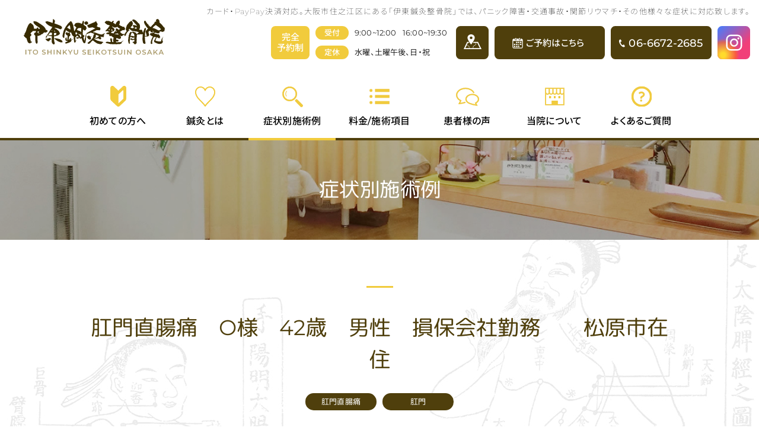

--- FILE ---
content_type: text/html; charset=UTF-8
request_url: https://www.110shinkyu.com/care/symptoms_177/
body_size: 10843
content:
<!DOCTYPE html>
<html lang="ja">
<head>
<!-- Google Tag Manager -->
<script>(function(w,d,s,l,i){w[l]=w[l]||[];w[l].push({'gtm.start':
new Date().getTime(),event:'gtm.js'});var f=d.getElementsByTagName(s)[0],
j=d.createElement(s),dl=l!='dataLayer'?'&l='+l:'';j.async=true;j.src=
'https://www.googletagmanager.com/gtm.js?id='+i+dl;f.parentNode.insertBefore(j,f);
})(window,document,'script','dataLayer','GTM-N3T2C9G');</script>
<!-- End Google Tag Manager --><link rel="preload" href="https://fonts.googleapis.com/css2?family=Noto+Sans+JP:wght@100;300;400;500;700;900&Montserrat:wght@100;200;300;400;500;600;700;800;900&display=swap" as="stylesheet">
<meta charset="UTF-8">
<meta http-equiv="X-UA-Compatible" content="IE=edge">
<meta name="format-detection" content="telephone=no,address=no,email=no">
<meta name="viewport" content="width=device-width,initial-scale=1.0,minimum-scale=1.0,maximum-scale=1.0,user-scalable=no">

<link href="https://www.110shinkyu.com/inc/wp-content/themes/110shinkyu20241022/css/style.css" rel="stylesheet">

		<!-- All in One SEO 4.9.2 - aioseo.com -->
		<title>肛門直腸痛 O様 42歳 男性 損保会社勤務 松原市在住 | 症状別施術例 | 伊東鍼灸整骨院</title>
	<meta name="description" content="【現在の環境および主訴の状況】 ３年前に自営業から損保会社に転職した。クレーム処理の業務で非常にストレスが溜ま" />
	<meta name="robots" content="max-image-preview:large" />
	<link rel="canonical" href="https://www.110shinkyu.com/care/symptoms_177/" />
	<meta name="generator" content="All in One SEO (AIOSEO) 4.9.2" />
		<meta property="og:locale" content="ja_JP" />
		<meta property="og:site_name" content="伊東鍼灸整骨院 | 大阪市住吉区 | 完全予約制の伝統鍼灸整骨院" />
		<meta property="og:type" content="article" />
		<meta property="og:title" content="肛門直腸痛 O様 42歳 男性 損保会社勤務 松原市在住 | 症状別施術例 | 伊東鍼灸整骨院" />
		<meta property="og:description" content="【現在の環境および主訴の状況】 ３年前に自営業から損保会社に転職した。クレーム処理の業務で非常にストレスが溜ま" />
		<meta property="og:url" content="https://www.110shinkyu.com/care/symptoms_177/" />
		<meta property="og:image" content="https://www.110shinkyu.com/inc/wp-content/uploads/2022/04/ogp.jpg" />
		<meta property="og:image:secure_url" content="https://www.110shinkyu.com/inc/wp-content/uploads/2022/04/ogp.jpg" />
		<meta property="og:image:width" content="1200" />
		<meta property="og:image:height" content="630" />
		<meta property="article:published_time" content="2022-03-09T01:40:12+09:00" />
		<meta property="article:modified_time" content="2022-03-09T06:45:29+09:00" />
		<meta name="twitter:card" content="summary" />
		<meta name="twitter:title" content="肛門直腸痛 O様 42歳 男性 損保会社勤務 松原市在住 | 症状別施術例 | 伊東鍼灸整骨院" />
		<meta name="twitter:description" content="【現在の環境および主訴の状況】 ３年前に自営業から損保会社に転職した。クレーム処理の業務で非常にストレスが溜ま" />
		<meta name="twitter:image" content="https://www.110shinkyu.com/inc/wp-content/uploads/2022/04/ogp.jpg" />
		<script type="application/ld+json" class="aioseo-schema">
			{"@context":"https:\/\/schema.org","@graph":[{"@type":"BreadcrumbList","@id":"https:\/\/www.110shinkyu.com\/care\/symptoms_177\/#breadcrumblist","itemListElement":[{"@type":"ListItem","@id":"https:\/\/www.110shinkyu.com#listItem","position":1,"name":"\u30db\u30fc\u30e0","item":"https:\/\/www.110shinkyu.com","nextItem":{"@type":"ListItem","@id":"https:\/\/www.110shinkyu.com\/care\/#listItem","name":"\u75c7\u72b6\u5225\u65bd\u8853\u4f8b"}},{"@type":"ListItem","@id":"https:\/\/www.110shinkyu.com\/care\/#listItem","position":2,"name":"\u75c7\u72b6\u5225\u65bd\u8853\u4f8b","item":"https:\/\/www.110shinkyu.com\/care\/","nextItem":{"@type":"ListItem","@id":"https:\/\/www.110shinkyu.com\/care-category_disease-name\/%e8%82%9b%e9%96%80%e7%9b%b4%e8%85%b8%e7%97%9b\/#listItem","name":"\u809b\u9580\u76f4\u8178\u75db"},"previousItem":{"@type":"ListItem","@id":"https:\/\/www.110shinkyu.com#listItem","name":"\u30db\u30fc\u30e0"}},{"@type":"ListItem","@id":"https:\/\/www.110shinkyu.com\/care-category_disease-name\/%e8%82%9b%e9%96%80%e7%9b%b4%e8%85%b8%e7%97%9b\/#listItem","position":3,"name":"\u809b\u9580\u76f4\u8178\u75db","item":"https:\/\/www.110shinkyu.com\/care-category_disease-name\/%e8%82%9b%e9%96%80%e7%9b%b4%e8%85%b8%e7%97%9b\/","nextItem":{"@type":"ListItem","@id":"https:\/\/www.110shinkyu.com\/care\/symptoms_177\/#listItem","name":"\u809b\u9580\u76f4\u8178\u75db\u3000O\u69d8\u300042\u6b73\u3000\u7537\u6027\u3000\u640d\u4fdd\u4f1a\u793e\u52e4\u52d9\u3000\u3000\u677e\u539f\u5e02\u5728\u4f4f"},"previousItem":{"@type":"ListItem","@id":"https:\/\/www.110shinkyu.com\/care\/#listItem","name":"\u75c7\u72b6\u5225\u65bd\u8853\u4f8b"}},{"@type":"ListItem","@id":"https:\/\/www.110shinkyu.com\/care\/symptoms_177\/#listItem","position":4,"name":"\u809b\u9580\u76f4\u8178\u75db\u3000O\u69d8\u300042\u6b73\u3000\u7537\u6027\u3000\u640d\u4fdd\u4f1a\u793e\u52e4\u52d9\u3000\u3000\u677e\u539f\u5e02\u5728\u4f4f","previousItem":{"@type":"ListItem","@id":"https:\/\/www.110shinkyu.com\/care-category_disease-name\/%e8%82%9b%e9%96%80%e7%9b%b4%e8%85%b8%e7%97%9b\/#listItem","name":"\u809b\u9580\u76f4\u8178\u75db"}}]},{"@type":"Organization","@id":"https:\/\/www.110shinkyu.com\/#organization","name":"\u4f0a\u6771\u937c\u7078\u6574\u9aa8\u9662","description":"\u5927\u962a\u5e02\u4f4f\u5409\u533a | \u5b8c\u5168\u4e88\u7d04\u5236\u306e\u4f1d\u7d71\u937c\u7078\u6574\u9aa8\u9662","url":"https:\/\/www.110shinkyu.com\/"},{"@type":"WebPage","@id":"https:\/\/www.110shinkyu.com\/care\/symptoms_177\/#webpage","url":"https:\/\/www.110shinkyu.com\/care\/symptoms_177\/","name":"\u809b\u9580\u76f4\u8178\u75db O\u69d8 42\u6b73 \u7537\u6027 \u640d\u4fdd\u4f1a\u793e\u52e4\u52d9 \u677e\u539f\u5e02\u5728\u4f4f | \u75c7\u72b6\u5225\u65bd\u8853\u4f8b | \u4f0a\u6771\u937c\u7078\u6574\u9aa8\u9662","description":"\u3010\u73fe\u5728\u306e\u74b0\u5883\u304a\u3088\u3073\u4e3b\u8a34\u306e\u72b6\u6cc1\u3011 \uff13\u5e74\u524d\u306b\u81ea\u55b6\u696d\u304b\u3089\u640d\u4fdd\u4f1a\u793e\u306b\u8ee2\u8077\u3057\u305f\u3002\u30af\u30ec\u30fc\u30e0\u51e6\u7406\u306e\u696d\u52d9\u3067\u975e\u5e38\u306b\u30b9\u30c8\u30ec\u30b9\u304c\u6e9c\u307e","inLanguage":"ja","isPartOf":{"@id":"https:\/\/www.110shinkyu.com\/#website"},"breadcrumb":{"@id":"https:\/\/www.110shinkyu.com\/care\/symptoms_177\/#breadcrumblist"},"datePublished":"2022-03-09T10:40:12+09:00","dateModified":"2022-03-09T15:45:29+09:00"},{"@type":"WebSite","@id":"https:\/\/www.110shinkyu.com\/#website","url":"https:\/\/www.110shinkyu.com\/","name":"\u4f0a\u6771\u937c\u7078\u6574\u9aa8\u9662","description":"\u5927\u962a\u5e02\u4f4f\u5409\u533a | \u5b8c\u5168\u4e88\u7d04\u5236\u306e\u4f1d\u7d71\u937c\u7078\u6574\u9aa8\u9662","inLanguage":"ja","publisher":{"@id":"https:\/\/www.110shinkyu.com\/#organization"}}]}
		</script>
		<!-- All in One SEO -->

<link rel='stylesheet' id='wp-block-library-css' href='https://www.110shinkyu.com/inc/wp-includes/css/dist/block-library/style.min.css?ver=6.6.2' type='text/css' media='all' />
<link rel='stylesheet' id='aioseo/css/src/vue/standalone/blocks/table-of-contents/global.scss-css' href='https://www.110shinkyu.com/inc/wp-content/plugins/all-in-one-seo-pack/dist/Lite/assets/css/table-of-contents/global.e90f6d47.css?ver=4.9.2' type='text/css' media='all' />
<style id='classic-theme-styles-inline-css' type='text/css'>
/*! This file is auto-generated */
.wp-block-button__link{color:#fff;background-color:#32373c;border-radius:9999px;box-shadow:none;text-decoration:none;padding:calc(.667em + 2px) calc(1.333em + 2px);font-size:1.125em}.wp-block-file__button{background:#32373c;color:#fff;text-decoration:none}
</style>
<style id='global-styles-inline-css' type='text/css'>
:root{--wp--preset--aspect-ratio--square: 1;--wp--preset--aspect-ratio--4-3: 4/3;--wp--preset--aspect-ratio--3-4: 3/4;--wp--preset--aspect-ratio--3-2: 3/2;--wp--preset--aspect-ratio--2-3: 2/3;--wp--preset--aspect-ratio--16-9: 16/9;--wp--preset--aspect-ratio--9-16: 9/16;--wp--preset--color--black: #000000;--wp--preset--color--cyan-bluish-gray: #abb8c3;--wp--preset--color--white: #ffffff;--wp--preset--color--pale-pink: #f78da7;--wp--preset--color--vivid-red: #cf2e2e;--wp--preset--color--luminous-vivid-orange: #ff6900;--wp--preset--color--luminous-vivid-amber: #fcb900;--wp--preset--color--light-green-cyan: #7bdcb5;--wp--preset--color--vivid-green-cyan: #00d084;--wp--preset--color--pale-cyan-blue: #8ed1fc;--wp--preset--color--vivid-cyan-blue: #0693e3;--wp--preset--color--vivid-purple: #9b51e0;--wp--preset--gradient--vivid-cyan-blue-to-vivid-purple: linear-gradient(135deg,rgba(6,147,227,1) 0%,rgb(155,81,224) 100%);--wp--preset--gradient--light-green-cyan-to-vivid-green-cyan: linear-gradient(135deg,rgb(122,220,180) 0%,rgb(0,208,130) 100%);--wp--preset--gradient--luminous-vivid-amber-to-luminous-vivid-orange: linear-gradient(135deg,rgba(252,185,0,1) 0%,rgba(255,105,0,1) 100%);--wp--preset--gradient--luminous-vivid-orange-to-vivid-red: linear-gradient(135deg,rgba(255,105,0,1) 0%,rgb(207,46,46) 100%);--wp--preset--gradient--very-light-gray-to-cyan-bluish-gray: linear-gradient(135deg,rgb(238,238,238) 0%,rgb(169,184,195) 100%);--wp--preset--gradient--cool-to-warm-spectrum: linear-gradient(135deg,rgb(74,234,220) 0%,rgb(151,120,209) 20%,rgb(207,42,186) 40%,rgb(238,44,130) 60%,rgb(251,105,98) 80%,rgb(254,248,76) 100%);--wp--preset--gradient--blush-light-purple: linear-gradient(135deg,rgb(255,206,236) 0%,rgb(152,150,240) 100%);--wp--preset--gradient--blush-bordeaux: linear-gradient(135deg,rgb(254,205,165) 0%,rgb(254,45,45) 50%,rgb(107,0,62) 100%);--wp--preset--gradient--luminous-dusk: linear-gradient(135deg,rgb(255,203,112) 0%,rgb(199,81,192) 50%,rgb(65,88,208) 100%);--wp--preset--gradient--pale-ocean: linear-gradient(135deg,rgb(255,245,203) 0%,rgb(182,227,212) 50%,rgb(51,167,181) 100%);--wp--preset--gradient--electric-grass: linear-gradient(135deg,rgb(202,248,128) 0%,rgb(113,206,126) 100%);--wp--preset--gradient--midnight: linear-gradient(135deg,rgb(2,3,129) 0%,rgb(40,116,252) 100%);--wp--preset--font-size--small: 13px;--wp--preset--font-size--medium: 20px;--wp--preset--font-size--large: 36px;--wp--preset--font-size--x-large: 42px;--wp--preset--spacing--20: 0.44rem;--wp--preset--spacing--30: 0.67rem;--wp--preset--spacing--40: 1rem;--wp--preset--spacing--50: 1.5rem;--wp--preset--spacing--60: 2.25rem;--wp--preset--spacing--70: 3.38rem;--wp--preset--spacing--80: 5.06rem;--wp--preset--shadow--natural: 6px 6px 9px rgba(0, 0, 0, 0.2);--wp--preset--shadow--deep: 12px 12px 50px rgba(0, 0, 0, 0.4);--wp--preset--shadow--sharp: 6px 6px 0px rgba(0, 0, 0, 0.2);--wp--preset--shadow--outlined: 6px 6px 0px -3px rgba(255, 255, 255, 1), 6px 6px rgba(0, 0, 0, 1);--wp--preset--shadow--crisp: 6px 6px 0px rgba(0, 0, 0, 1);}:where(.is-layout-flex){gap: 0.5em;}:where(.is-layout-grid){gap: 0.5em;}body .is-layout-flex{display: flex;}.is-layout-flex{flex-wrap: wrap;align-items: center;}.is-layout-flex > :is(*, div){margin: 0;}body .is-layout-grid{display: grid;}.is-layout-grid > :is(*, div){margin: 0;}:where(.wp-block-columns.is-layout-flex){gap: 2em;}:where(.wp-block-columns.is-layout-grid){gap: 2em;}:where(.wp-block-post-template.is-layout-flex){gap: 1.25em;}:where(.wp-block-post-template.is-layout-grid){gap: 1.25em;}.has-black-color{color: var(--wp--preset--color--black) !important;}.has-cyan-bluish-gray-color{color: var(--wp--preset--color--cyan-bluish-gray) !important;}.has-white-color{color: var(--wp--preset--color--white) !important;}.has-pale-pink-color{color: var(--wp--preset--color--pale-pink) !important;}.has-vivid-red-color{color: var(--wp--preset--color--vivid-red) !important;}.has-luminous-vivid-orange-color{color: var(--wp--preset--color--luminous-vivid-orange) !important;}.has-luminous-vivid-amber-color{color: var(--wp--preset--color--luminous-vivid-amber) !important;}.has-light-green-cyan-color{color: var(--wp--preset--color--light-green-cyan) !important;}.has-vivid-green-cyan-color{color: var(--wp--preset--color--vivid-green-cyan) !important;}.has-pale-cyan-blue-color{color: var(--wp--preset--color--pale-cyan-blue) !important;}.has-vivid-cyan-blue-color{color: var(--wp--preset--color--vivid-cyan-blue) !important;}.has-vivid-purple-color{color: var(--wp--preset--color--vivid-purple) !important;}.has-black-background-color{background-color: var(--wp--preset--color--black) !important;}.has-cyan-bluish-gray-background-color{background-color: var(--wp--preset--color--cyan-bluish-gray) !important;}.has-white-background-color{background-color: var(--wp--preset--color--white) !important;}.has-pale-pink-background-color{background-color: var(--wp--preset--color--pale-pink) !important;}.has-vivid-red-background-color{background-color: var(--wp--preset--color--vivid-red) !important;}.has-luminous-vivid-orange-background-color{background-color: var(--wp--preset--color--luminous-vivid-orange) !important;}.has-luminous-vivid-amber-background-color{background-color: var(--wp--preset--color--luminous-vivid-amber) !important;}.has-light-green-cyan-background-color{background-color: var(--wp--preset--color--light-green-cyan) !important;}.has-vivid-green-cyan-background-color{background-color: var(--wp--preset--color--vivid-green-cyan) !important;}.has-pale-cyan-blue-background-color{background-color: var(--wp--preset--color--pale-cyan-blue) !important;}.has-vivid-cyan-blue-background-color{background-color: var(--wp--preset--color--vivid-cyan-blue) !important;}.has-vivid-purple-background-color{background-color: var(--wp--preset--color--vivid-purple) !important;}.has-black-border-color{border-color: var(--wp--preset--color--black) !important;}.has-cyan-bluish-gray-border-color{border-color: var(--wp--preset--color--cyan-bluish-gray) !important;}.has-white-border-color{border-color: var(--wp--preset--color--white) !important;}.has-pale-pink-border-color{border-color: var(--wp--preset--color--pale-pink) !important;}.has-vivid-red-border-color{border-color: var(--wp--preset--color--vivid-red) !important;}.has-luminous-vivid-orange-border-color{border-color: var(--wp--preset--color--luminous-vivid-orange) !important;}.has-luminous-vivid-amber-border-color{border-color: var(--wp--preset--color--luminous-vivid-amber) !important;}.has-light-green-cyan-border-color{border-color: var(--wp--preset--color--light-green-cyan) !important;}.has-vivid-green-cyan-border-color{border-color: var(--wp--preset--color--vivid-green-cyan) !important;}.has-pale-cyan-blue-border-color{border-color: var(--wp--preset--color--pale-cyan-blue) !important;}.has-vivid-cyan-blue-border-color{border-color: var(--wp--preset--color--vivid-cyan-blue) !important;}.has-vivid-purple-border-color{border-color: var(--wp--preset--color--vivid-purple) !important;}.has-vivid-cyan-blue-to-vivid-purple-gradient-background{background: var(--wp--preset--gradient--vivid-cyan-blue-to-vivid-purple) !important;}.has-light-green-cyan-to-vivid-green-cyan-gradient-background{background: var(--wp--preset--gradient--light-green-cyan-to-vivid-green-cyan) !important;}.has-luminous-vivid-amber-to-luminous-vivid-orange-gradient-background{background: var(--wp--preset--gradient--luminous-vivid-amber-to-luminous-vivid-orange) !important;}.has-luminous-vivid-orange-to-vivid-red-gradient-background{background: var(--wp--preset--gradient--luminous-vivid-orange-to-vivid-red) !important;}.has-very-light-gray-to-cyan-bluish-gray-gradient-background{background: var(--wp--preset--gradient--very-light-gray-to-cyan-bluish-gray) !important;}.has-cool-to-warm-spectrum-gradient-background{background: var(--wp--preset--gradient--cool-to-warm-spectrum) !important;}.has-blush-light-purple-gradient-background{background: var(--wp--preset--gradient--blush-light-purple) !important;}.has-blush-bordeaux-gradient-background{background: var(--wp--preset--gradient--blush-bordeaux) !important;}.has-luminous-dusk-gradient-background{background: var(--wp--preset--gradient--luminous-dusk) !important;}.has-pale-ocean-gradient-background{background: var(--wp--preset--gradient--pale-ocean) !important;}.has-electric-grass-gradient-background{background: var(--wp--preset--gradient--electric-grass) !important;}.has-midnight-gradient-background{background: var(--wp--preset--gradient--midnight) !important;}.has-small-font-size{font-size: var(--wp--preset--font-size--small) !important;}.has-medium-font-size{font-size: var(--wp--preset--font-size--medium) !important;}.has-large-font-size{font-size: var(--wp--preset--font-size--large) !important;}.has-x-large-font-size{font-size: var(--wp--preset--font-size--x-large) !important;}
:where(.wp-block-post-template.is-layout-flex){gap: 1.25em;}:where(.wp-block-post-template.is-layout-grid){gap: 1.25em;}
:where(.wp-block-columns.is-layout-flex){gap: 2em;}:where(.wp-block-columns.is-layout-grid){gap: 2em;}
:root :where(.wp-block-pullquote){font-size: 1.5em;line-height: 1.6;}
</style>
<link rel='stylesheet' id='wp-pagenavi-css' href='https://www.110shinkyu.com/inc/wp-content/plugins/wp-pagenavi/pagenavi-css.css?ver=2.70' type='text/css' media='all' />
<script type="text/javascript">
	window._se_plugin_version = '8.1.9';
</script>
<link rel="icon" href="https://www.110shinkyu.com/inc/wp-content/uploads/2022/03/cropped-favicon-32x32.png" sizes="32x32" />
<link rel="icon" href="https://www.110shinkyu.com/inc/wp-content/uploads/2022/03/cropped-favicon-192x192.png" sizes="192x192" />
<link rel="apple-touch-icon" href="https://www.110shinkyu.com/inc/wp-content/uploads/2022/03/cropped-favicon-180x180.png" />
<meta name="msapplication-TileImage" content="https://www.110shinkyu.com/inc/wp-content/uploads/2022/03/cropped-favicon-270x270.png" />
<script>
  (function(i,s,o,g,r,a,m){i['GoogleAnalyticsObject']=r;i[r]=i[r]||function(){
  (i[r].q=i[r].q||[]).push(arguments)},i[r].l=1*new Date();a=s.createElement(o),
  m=s.getElementsByTagName(o)[0];a.async=1;a.src=g;m.parentNode.insertBefore(a,m)
  })(window,document,'script','https://www.google-analytics.com/analytics.js','ga');

  ga('create', 'UA-81620206-30', 'auto');
  ga('require', 'displayfeatures');
  ga('send', 'pageview');

</script>
</head>
<body id="home" class="care-template-default single single-care postid-177">
<!-- Google Tag Manager (noscript) -->
<noscript><iframe src="https://www.googletagmanager.com/ns.html?id=GTM-N3T2C9G"
height="0" width="0" style="display:none;visibility:hidden"></iframe></noscript>
<!-- End Google Tag Manager (noscript) -->

<header class="transition">
<div class="wrapper bg-white transition pt-2 pt-md-0">
<h1 id="catch" class="txts_13 text-right w-100 font-weight-lighter letter-spacing_0-1em text-nowrap pr-4 pt-3 hidden-sm">カード・PayPay決済対応。大阪市住之江区にある「伊東鍼灸整骨院」では、パニック障害・交通事故・関節リウマチ・その他様々な症状に対応致します。</h1>
<div id="hed_content" class="d-flex flex-nowrap justify-content-between align-items-center align-items-md-start pb-3 pb-md-0">
<div class="logo pl-3 pl-lg-5"><div class="d-flex flex-nowrap justify-content-start align-items-center pl-lg-3 pt-sm-1 pt-md-3 pt-lg-1"><a href="https://www.110shinkyu.com/" class="d-block"><figure><img src="https://www.110shinkyu.com/inc/wp-content/themes/110shinkyu20241022/images/common/hed_logo.svg" alt="伊東鍼灸整骨院"></figure></a></div></div>

<div class="d-flex flex-wrap justify-content-end pr-md-4 pt-lg-4">
<div class="d-flex flex-nowrap justify-content-end">
    <dl class="d-flex flex-nowrap justify-content-start align-items-center dl_working-day pr-2 pt-md-3 pt-lg-0">
    <dt class="text-center bgc_01 text-white h-100 d-flex flex-column align-items-center justify-content-center radius_0_75rem px-2">
        <span class="txts_15 text-nowrap line-height_1-25em d-block font-weight-midbold py-2 px-1 px-sm-2">完全<br>予約制</span>
    </dt>
    <dd class="d-flex flex-column align-items-start justify-content-start pl-2 pl-md-3">
    <dl class="w-100 d-flex flex-nowrap justify-content-start align-items-center">
        <dt class="bgc_01 text-white radius_1-5rem px-2 px-sm-4">
        <span class="txts_13 text-nowrap d-block line-height_1em py-2 font-weight-midbold">受付</span>
        </dt>
        <dd class="pl-2 pl-sm-3">
        <ul class="d-flex flex-wrap mx-n1 mx-sm-n2">
            <li class="txts_13 px-1 px-sm-2">9:00~12:00</li>
            <li class="txts_13 px-1 px-sm-2">16:00~19:30</li>
        </ul>
        </dd>
    </dl>
    <dl class="w-100 d-flex flex-nowrap justify-content-start align-items-center pt-2 pt-sm-3">
        <dt class="bgc_01 text-white radius_1-5rem px-2 px-sm-4"><span class="txts_13 text-nowrap d-block line-height_1em py-2 font-weight-midbold">定休</span></dt>
        <dd class="txts_13 pl-2 pl-sm-3">水曜、土曜午後、日・祝</dd>
    </dl>
    </dd>
    </dl>
    <ul id="sub-nav" class="d-flex flex-nowrap align-items-stretch pt-md-3 pt-lg-0">
    <li class="h-100 pl-2 pl-sm-3 hov_link hidden-sm">
        <a href="https://www.110shinkyu.com/about/#map" class="transition bgc_00 text-decoration-none d-block h-100 d-flex flex-column align-items-center radius_0_75rem justify-content-center px-3">
            <figure class="px-1 d-block mt-n1"><img src="https://www.110shinkyu.com/inc/wp-content/themes/110shinkyu20241022/images/common/ico_map01.svg" class="transition width_30" alt="伊東鍼灸整骨院アクセスマップ"></figure>
        </a>
    </li>    
    <li class="h-100 pl-2 pl-sm-3 hov_link hidden-lg hidden-sm">
        <a href="https://reserve.judo-ch.jp/?BUNRUI_CD=67&DATA_KEY=031591&DATE=" rel="noopener noreferrer" target="_blank" class="transition bgc_00 text-decoration-none d-block h-100 d-flex flex-column align-items-center radius_0_75rem justify-content-center px-3"><figure class="px-1 d-block mt-n1"><img src="https://www.110shinkyu.com/inc/wp-content/themes/110shinkyu20241022/images/common/ico_calendar01.svg" class="transition width_30" alt="ご予約はこちら"></figure></a>
    </li>
    <li class="h-100 pl-2 pl-sm-3 hov_link hidden-lg hidden-sm">
        <a href="tel:06-6672-2685

" class="transition bgc_00 text-decoration-none d-block h-100 d-flex flex-column align-items-center radius_0_75rem justify-content-center px-3">
            <figure class="px-1 d-block mt-n1"><img src="https://www.110shinkyu.com/inc/wp-content/themes/110shinkyu20241022/images/common/ico_tel01.svg" class="transition width_30" alt="伊東鍼灸整骨院へのお電話でのお問い合わせ"></figure>
        </a>
    </li>
    <li class="h-100 pl-2 pl-sm-3 hov_link hidden show-lg">
        <a href="https://reserve.judo-ch.jp/?BUNRUI_CD=67&DATA_KEY=031591&DATE=" rel="noopener noreferrer" target="_blank" class="transition bgc_00 text-decoration-none d-block h-100 d-flex flex-column align-items-center justify-content-center radius_0_75rem py-4 pl-4 pr-2"><span class="txts_15 text-white font-weight-midbold d-flex align-items-center justify-content-center pl-4 pr-5 pt-1"><i class="ico_calendar mr-2"></i>ご予約はこちら</span></a>
    </li>
    <li class="h-100 pl-2 pl-sm-3 hidden show-lg">
        <em class="bgc_00 text-decoration-none h-100 d-flex flex-column align-items-center justify-content-center radius_0_75rem py-3 px-3"><span class="txts_18 lang_en text-white font-weight-midbold d-flex align-items-center justify-content-center line-height_1-05em pr-2 pt-1"><i class="ico_tel mr-1"></i>06-6672-2685

</span></em>
    </li>
    <li class="h-100 pl-2 pl-sm-3 hov_link">
        <a href="https://www.instagram.com/110shinkyu/" rel="noopener noreferrer" target="_blank" class="transition bgc_instagram text-decoration-none d-block h-100 d-flex flex-column align-items-center radius_0_75rem justify-content-center px-3"><figure class="px-1 d-block"><img src="https://www.110shinkyu.com/inc/wp-content/themes/110shinkyu20241022/images/common/ico_instagram01.svg" class="transition width_30" alt="伊東鍼灸整骨院公式インスタグラム"></figure></a>
    </li>
    </ul>
</div>
</div>
</div>

<nav class="transition">
<div class="hidden btn_reserve"><a href="https://reserve.judo-ch.jp/?BUNRUI_CD=67&DATA_KEY=031591&DATE=" rel="noopener noreferrer" target="_blank" class="bgc_00 text-white txts_36 py-2"><span class="link">ご予約はこちら</span></a></div>
<div class="container pt-lg-2">
<ul id="gnav" class="d-flex flex-nowrap flex-md-nowrap justify-content-between pt-2 pt-lg-3 mt-lg-n1 row px-0">

	<li class="hidden show-sm menu_link">
    <a href="https://www.110shinkyu.com/" class="text-decoration-none text-center d-flex flex-column align-items-center justify-content-center justify-content-md-center pb-3 py-md-4 py-md-3 h-100 ">
        <figure class="ico pt-2 pt-md-4 pb-2 pb-md-3">
        <img src="https://www.110shinkyu.com/inc/wp-content/themes/110shinkyu20241022/images/common/ico_home.svg" alt="トップページ" class="width_40">
        </figure>
    <span class="txts_16 font-weight-midbold line-height_1-5em d-block pb-md-2 transition">トップ<br class="hidden-md">ページ</span>
    </a>
    </li>    
	<li class="menu_link w-100">
    <a href="https://www.110shinkyu.com/first/" class="text-decoration-none text-center d-flex flex-column align-items-center justify-content-center justify-content-md-center pb-3 py-md-4 py-md-3 h-100">
        <figure class="ico pt-2 pt-md-4 pb-2 pb-md-3">
        <img src="https://www.110shinkyu.com/inc/wp-content/themes/110shinkyu20241022/images/common/ico_first.svg" alt="初めての方へ" class="width_40">
        </figure>
    <span class="txts_16 font-weight-midbold line-height_1-5em d-block pb-md-2 transition">初めての<br class="hidden-md">方へ</span>
    </a>
    </li>
	<li class="menu_link w-100">
    <a href="https://www.110shinkyu.com/acupuncture/" class="text-decoration-none text-center d-flex flex-column align-items-center justify-content-center justify-content-md-center pb-3 py-md-4 py-md-3 h-100">
        <figure class="ico pt-2 pt-md-4 pb-2 pb-md-3">
        <img src="https://www.110shinkyu.com/inc/wp-content/themes/110shinkyu20241022/images/common/ico_acupuncture.svg" alt="鍼灸とは" class="width_40">
        </figure>
    <span class="txts_16 font-weight-midbold line-height_1-5em d-block pb-md-2 transition">鍼灸<br class="hidden-md">とは</span>
    </a>
    </li>
	<li class="menu_link w-100 active">
    <a href="https://www.110shinkyu.com/care/" class="text-decoration-none text-center d-flex flex-column align-items-center justify-content-center justify-content-md-center pb-3 py-md-4 py-md-3 h-100">
        <figure class="ico pt-2 pt-md-4 pb-2 pb-md-3">
        <img src="https://www.110shinkyu.com/inc/wp-content/themes/110shinkyu20241022/images/common/ico_case.svg" alt="症状別施術例" class="width_40">
        </figure>
    <span class="txts_16 font-weight-midbold line-height_1-5em d-block pb-md-2 transition">症状別<br class="hidden-md">施術例</span>
    </a>
    </li>    
	<li class="menu_link w-100">
    <a href="https://www.110shinkyu.com/service/" class="text-decoration-none text-center d-flex flex-column align-items-center justify-content-center justify-content-md-center pb-3 py-md-4 py-md-3 h-100">
        <figure class="ico pt-2 pt-md-4 pb-2 pb-md-3">
        <img src="https://www.110shinkyu.com/inc/wp-content/themes/110shinkyu20241022/images/common/ico_service.svg" alt="料金/施術項目" class="width_40">
        </figure>
    <span class="txts_16 font-weight-midbold line-height_1-5em d-block pb-md-2 transition">料金/<br class="hidden-md">施術項目</span>
    </a>
    </li>    
	<li class="menu_link w-100">
    <a href="https://www.110shinkyu.com/voice/" class="text-decoration-none text-center d-flex flex-column align-items-center justify-content-center justify-content-md-center pb-3 py-md-4 py-md-3 h-100">
        <figure class="ico pt-2 pt-md-4 pb-2 pb-md-3">
        <img src="https://www.110shinkyu.com/inc/wp-content/themes/110shinkyu20241022/images/common/ico_voice.svg" alt="患者様の声" class="width_40">
        </figure>
    <span class="txts_16 font-weight-midbold line-height_1-5em d-block pb-md-2 transition">患者様<br class="hidden-md">の声</span>
    </a>
    </li>
	<li class="menu_link w-100">
    <a href="https://www.110shinkyu.com/about/" class="text-decoration-none text-center d-flex flex-column align-items-center justify-content-center justify-content-md-center pb-3 py-md-4 py-md-3 h-100">
        <figure class="ico pt-2 pt-md-4 pb-2 pb-md-3">
        <img src="https://www.110shinkyu.com/inc/wp-content/themes/110shinkyu20241022/images/common/ico_about.svg" alt="当院について" class="width_40">
        </figure>
    <span class="txts_16 font-weight-midbold line-height_1-5em d-block pb-md-2 transition">当院に<br class="hidden-md">ついて</span>
    </a>
    </li>
	<li class="menu_link w-100">
    <a href="https://www.110shinkyu.com/faq/" class="text-decoration-none text-center d-flex flex-column align-items-center justify-content-center justify-content-md-center pb-3 py-md-4 py-md-3 h-100">
        <figure class="ico pt-2 pt-md-4 pb-2 pb-md-3">
        <img src="https://www.110shinkyu.com/inc/wp-content/themes/110shinkyu20241022/images/common/ico_faq.svg" alt="よくあるご質問" class="width_40">
        </figure>
    <span class="txts_16 font-weight-midbold line-height_1-5em d-block pb-md-2 transition">よくある<br class="hidden-md">ご質問</span>
    </a>
    </li>
</ul>
</div>
</nav>
</div>
</header>

<div class="l-wrapper">
<main>
<div id="mainVisual" class="care_mainVisual">
<div class="container h-100">
<div class="d-flex flex-wrap flex-column align-items-center justify-content-center h-100">
    <p class="title txts_34 text-white">症状別施術例</p>
</div>
</div>
</div>


 


<section>
<div class="wrapper py-3 py-sm-4 py-lg-5">
<div class="container py-3 py-sm-4 py-lg-5">

	


<div class="headline text-center py-4">
    <hr class="headline_ico mx-auto mt-md-1 mb-2 mb-md-3">
    <h1 class="title txtc_00 txts_36 letter-spacing_0em pt-3 pt-md-4 pt-lg-5">
        肛門直腸痛　O様　42歳　男性　損保会社勤務　　松原市在住    </h1>

    <ul class="data_ul d-flex flex-wrap align-items-center justify-content-center pt-2 pt-md-5 mt-md-n2">
            <li class="cate text-nowrap radius_1-5rem width_120 w-auto mx-2 my-2 bgc_00">
        <a href="https://www.110shinkyu.com/care/?keyword=肛門直腸痛&symptoms=cat" class="d-block text-decoration-none px-4">
            <span class="text-white d-block text-center line-height_1-5em py-1 py-sm-2 txts_13">肛門直腸痛</span>   
        </a>
        </li>
                    <li class="cate text-nowrap radius_1-5rem width_120 w-auto mx-2 my-2 bgc_00">
        <a href="https://www.110shinkyu.com/care/?keyword=肛門&symptoms=cat" class="d-block text-decoration-none px-4">
            <span class="text-white d-block text-center line-height_1-5em py-1 py-sm-2 txts_13">肛門</span>   
        </a>
        </li>
        
    </ul>
</div>

<div class="detail_block letter-spacing_0em line-height_2-15em pt-sm-3 pt-md-4 mt-md-2 pb-md-5">
<p>【現在の環境および主訴の状況】<br />
３年前に自営業から損保会社に転職した。クレーム処理の業務で非常にストレスが溜まる毎日。<br />
一日１０時間はパソコンをしている状況で、家にいてるときでも常に開いている状態で気が休まらない。<br />
２３年の冬から肛門が痛くなりだし病院で診察を受けるとイボ痔が見つかった。<br />
その時は痔の治療を受けいったんは肛門の痛みは治まった。しかし、それからまもなく痔のときよりも激しい痛みが肛門を襲うようになり、夕方になると痛みでいすに座れない日も出てきた。<br />
そんな痛みなので夜も１～２時間ごとに目が覚め、熟睡した感じが無くいつも頭がボーっとしている。<br />
もう一度病院に受診し診察してもらうと肛門直腸痛という診断が下り、「治療法はないのでストレスを解消して安静にしておいて下さい」と言われた。<br />
約１年間、痛みがひどくなったり緩解したりを繰り返しながら当院の患者様から紹介され来院された。</p>
<p>【治療の経過】</p>
<dl class="d-flex flex-nowrap justify-content-start">
<dt class="text-nowrap">初　診：</dt>
<dd>イライラが溜まり肝気が上逆したために起こった症状。我慢も重なっているため気を降ろすだけでなく解欝も必要。鍼が初めてということもあり、初診時は１０分の置鍼で様子を見ることにした。</dd>
</dl>
<dl class="d-flex flex-nowrap justify-content-start">
<dt class="text-nowrap">２診目：</dt>
<dd>２日間は痛みがかなり減って楽になったが、また徐々に戻ってしまったとのこと。置鍼時間を１５分にのばした。</dd>
</dl>
<dl class="d-flex flex-nowrap justify-content-start">
<dt class="text-nowrap">３診目：</dt>
<dd>前回同様２日間はかなり楽になった。今回はその後の痛みが半分ぐらいに減った。<br />
鍼を太いものに変え置鍼時間を２０分にのばした。</dd>
</dl>
<dl class="d-flex flex-nowrap justify-content-start">
<dt class="text-nowrap">４診目：</dt>
<dd>治療の量を変えたのが功を奏し、１週間ほとんど痛み無く過ごせた。<br />
ペインスケールは初診時が１０だとすると最大でも２～３ぐらいまでで収まっている。</dd>
</dl>
<dl class="d-flex flex-nowrap justify-content-start">
<dt class="text-nowrap">５診目：</dt>
<dd>正月休みを挟んだため２週間ほど治療期間があいてしまったが、痛みが増すことなく過ごせたとのこと。<br />
置鍼時間を２５分にのばす。</dd>
</dl>
<dl class="d-flex flex-nowrap justify-content-start">
<dt class="text-nowrap">現　在：</dt>
<dd>仕事を１週間こなしても痛み無く過ごせており、夜も痛みで目が覚めることは無くなっている。<br />
養生のため現在も治療期間をあけながら来院されています。</dd>
</dl>
</div>

<!--


<div class="d-flex flex-wrap pb-5 mb-5 justify-content-between" id="backnumber">

<div class="col-12 col-md-5 pl-0 pr-0">
<div class="backnumber-item d-flex flex-nowrap position-relative" id="prev">
<span class="material-icons position-absolute">navigate_before</span>
		<div class="col-12">
			<p class="title text-left">
            <a href="https://www.110shinkyu.com/care/symptoms_176/" class="stretched-link" title=" 動くたびにガンガン疼く頭痛　O様　40歳　女性　　西成区在住">
            前の施術例へ
            </a>
            </p>	
		</div>
</div>
</div>

<div class="col-12 col-md-5 pl-0 pr-0">
<div class="backnumber-item d-flex flex-nowrap position-relative" id="next">
<span class="material-icons position-absolute">navigate_next</span>
		<div class="col-12">
			<p class="title text-right">
            <a href="https://www.110shinkyu.com/care/symptoms_178/" class="stretched-link" title="交通事故の後遺症（頚椎捻挫・腕の痺れ・頭痛）　Ｈ様　26歳　女性　　泉佐野市在住">
            次の施術例へ
            </a>
            </p>	
		</div>
</div>
</div>


</div>
-->




<div class="btn_block justify-content-center d-flex flex-wrap row mx-md-2 mx-lg-3 py-4 mt-4">
    
    <p class="btn_link btn_arrow01 col-6 col-sm-4 mt-2">
        <a href="https://www.110shinkyu.com/care/" class="py-2 px-4 px-md-4 d-block text-decoration-none transition text-center border-3 borderc_00 bgc_00 radius_1rem mx-lg-3">
        <span class="link txts_16 line-height_2-15em d-block text-white py-3 px-4 font-weight-midbold">症状別施術例をみる</span>
        </a>
    </p>
</div>



</div>
</div>


</section>















<div class="footer_contact wrapper bgc_01 pb-4" id="footer_contact">
<div class="container py-3 py-md-4">
<div class="headline text-center pb-4"><p class="title text-white txts_24 pt-3 pt-sm-4 pt-lg-5 letter-spacing_0em font-weight-bold">ご相談・お問い合わせもお気軽に</p></div>


<div class="d-flex flex-wrap align-items-strech justify-content-between row pt-md-3 pb-md-4 pb-md-5">

<div class="col-6 hidden show-md">

    <div class="btn_block justify-content-start d-flex flex-wrap row pr-md-4 h-100">
        <p class="hov_link btn_link col-12 h-100">
            <a href="https://reserve.judo-ch.jp/?BUNRUI_CD=67&DATA_KEY=031591&DATE=" rel="noopener noreferrer" target="_blank" class="py-2 px-4 px-md-4 text-decoration-none transition text-center border-3 borderc_00 bgc_00 radius_1rem d-flex flex-column align-items-center justify-content-center h-100"><span class="link txts_18 line-height_1-8em d-block text-white py-4 px-4 font-weight-midbold"><i class="ico_calendar mr-2"></i>ご予約はこちら</span></a>
        </p>
    </div>

</div>


<div class="col-6 hidden show-md">

    <div class="btn_block justify-content-start d-flex flex-wrap row pl-md-4 h-100">
        <p class="hov_link btn_link col-12 h-100">
            <em class="py-2 px-4 px-md-4 text-decoration-none transition text-center border-3 borderc_00 bgc_00 radius_1rem d-flex flex-column align-items-center justify-content-center h-100">
            <span class="link txts_24 line-height_1em d-block text-white py-4 px-4 lang_en font-weight-midbold letter-spacing_0-05em"><i class="ico_tel mr-1"></i>06-6672-2685

</span>
            </em>
        </p>
    </div>

</div>




<div class="col-6 hidden show-sm">

    <div class="btn_block justify-content-start d-flex flex-wrap row h-100">
        <p class="hov_link btn_link col-12 h-100">
            <a href="https://reserve.judo-ch.jp/?BUNRUI_CD=67&DATA_KEY=031591&DATE=" rel="noopener noreferrer" target="_blank" class="text-decoration-none transition text-center border-3 borderc_00 bgc_00 radius_1rem d-flex flex-column align-items-center justify-content-center h-100 py-2 px-sm-3 px-md-4 "><span class="link txts_18 line-height_1-8em d-block text-white font-weight-midbold py-4 px-sm-4"><i class="ico_mail mr-2"></i>ご予約はこちら</span></a>
        </p>
    </div>

</div>


<div class="col-6 hidden show-sm">
    <div class="btn_block justify-content-start d-flex flex-wrap row h-100">
        <p class="hov_link btn_link col-12 h-100">
            <a href="tel:06-6672-2685

" class="text-decoration-none transition text-center border-3 borderc_00 bgc_00 radius_1rem d-flex flex-column align-items-center justify-content-center h-100 py-2 px-sm-4 px-md-4 "><span class="link txts_24 line-height_1em d-block text-white lang_en font-weight-midbold letter-spacing_0-05em py-4 px-sm-4"><i class="ico_tel mr-1"></i>06-6672-2685

</span>
            </a>
        </p>
    </div>

</div>



</div>



</div>
</div>
</main>





<!-- Footer// -->
<footer>
<div id="pagetop" class="container"><a href="#home" class="d-flex flex-wrap align-items-center justify-content-center bgc_00 radius_0_5rem"><span class="material-icons">keyboard_arrow_up</span></a></div>
<div class="wrapper pt-5 bgc_03">
<div class="container pt-md-4 pt-lg-5">



<div class="d-flex flex-wrap row pb-2 justify-content-end">

    <div class="col-12 col-sm-6 col-lg-4">

        <div class="d-flex flex-wrap justify-content-center justify-content-sm-start row pb-2">
            <figure class="col-6 col-sm-8">
                <img src="https://www.110shinkyu.com/inc/wp-content/themes/110shinkyu20241022/images/common/fot_logo.svg" alt="伊東鍼灸整骨院" class="m-auto">
            </figure>
        </div>
        <div class="detail_block txts_14 line-height_1-6em pb-4 pb-sm-0 pt-3 pt-md-4 text-center text-sm-left">
        <p>〒559-0002<br>
大阪府大阪市住之江区浜口東2-7-22<br>
            ■受付時間<br>
            午前：9:00~12:00　午後：16:00~19:30<br>
            ■定休日<br>
            水曜、土曜午後、日・祝<br>
			■対応支払方法<br>
            現金、カード、各種バーコード決済</p>
        </div>

    </div>


    <div class="col-12 col-sm-6 col-lg-4 pl-lg-0">
    <table class="tab_Consultation_time w-100">
<thead>
<tr>
<th>受付時間</th>
<td>月</td>
<td>火</td>
<td>水</td>
<td>木</td>
<td>金</td>
<td>土</td>
<td>日・祝</td>
</tr>
</thead>
<tbody>
<tr>
<th>9:00~12:00</th>
<td>●</td>
<td>●</td>
<td>－</td>
<td>●</td>
<td>●</td>
<td>●</td>
<td>－</td>
</tr>
<tr>
<th>16:00~19:30</th>
<td>●</td>
<td>●</td>
<td>－</td>
<td>●</td>
<td>●</td>
<td>－</td>
<td>－</td>
</tr>
</tbody>
</table>
    
    
    <dl class="d-flex flex-nowrap justify-content-center justify-content-sm-start align-items-center dl_working-day mt-3 mt-sm-4 pt-md-1">
    <dt class="text-center bgc_01 text-white h-100 d-flex flex-column align-items-center justify-content-center radius_0_75rem px-3">
        <span class="txts_15 text-nowrap px-1 py-3 px-2 line-height_1-25em d-block font-weight-midbold">
            完全<br>予約制
        </span>
    </dt>
    <dd class="d-flex flex-column align-items-start justify-content-start pl-3">
    <dl class="w-100 d-flex flex-nowrap justify-content-start align-items-center">
        <dt class="bgc_01 text-white px-4 radius_1-5rem">
        <span class="txts_13 text-nowrap d-block line-height_1em py-2 font-weight-midbold">
            受付
        </span>
        </dt>
        <dd class="pl-3">
        <ul class="d-flex flex-nowrap mx-n2">
            <li class="txts_13 px-2">9:00~12:00</li>
            <li class="txts_13 px-2">16:00~19:30</li>
        </ul>
        </dd>
    </dl>
    <dl class="w-100 d-flex flex-nowrap justify-content-start align-items-center pt-3">
        <dt class="bgc_01 text-white px-4 radius_1-5rem">
        <span class="txts_13 text-nowrap d-block line-height_1em py-2 font-weight-midbold">定休</span>
        </dt>
        <dd class="txts_13 pl-3">水曜、土曜午後、日・祝</dd>
    </dl>
    
    </dd>
    </dl>
    
    
    <div class="py-4">
    <div class="btn_block justify-content-start d-flex flex-wrap row">
        <p class="hov_link btn_link col-12 h-100"><a href="https://www.110shinkyu.com/contact/" class="py-2 px-4 px-md-4 text-decoration-none transition text-center border-3 borderc_00 bgc_00 radius_1rem d-flex flex-column align-items-center justify-content-center h-100"><span class="link txts_16 line-height_1-8em d-block text-white py-3 px-4 font-weight-midbold"><i class="ico_mail mr-2"></i>お問い合わせ</span></a></p>
    </div>
    </div>


    </div>


    <div class="col-12 col-sm-6 col-lg-4 mt-4 mt-sm-n2 mt-lg-n5 mt-lg-0">
    <div class="bg-white radius_0_75rem p-4">
    <figure>
        <img src="https://www.110shinkyu.com/inc/wp-content/themes/110shinkyu20241022/images/common/map.svg" alt="伊東鍼灸整骨院アクセスマップ" class="m-auto">
    </figure>
    </div>
    </div>


</div>




<div id="copyright" class="text-center pt-4 pb-3 py-sm-5">
<p class="txts_12 letter-spacing_0-015em">Copyright (C) 伊東鍼灸整骨院 All Rights Reserved.</p>
</div>
</div>
</div>
</footer>
<!-- //Footer -->
</div>


<script src="https://www.110shinkyu.com/inc/wp-content/themes/110shinkyu20241022/js/jquery-3.6.0.min.js"></script>
<script src="https://www.110shinkyu.com/inc/wp-content/themes/110shinkyu20241022/js/master.js"></script>
<script src="https://www.110shinkyu.com/inc/wp-content/themes/110shinkyu20241022/js/wow.min.js"></script>
<script src="https://www.110shinkyu.com/inc/wp-content/themes/110shinkyu20241022/js/jquery.fancybox.min.js"></script>
<script src="https://cdnjs.cloudflare.com/ajax/libs/lozad.js/1.4.0/lozad.min.js"></script>
<script>
    $(function () {
        $("main a.fancybox").fancybox();
    });
    $(window).on('load scroll', function (){
        var headerHight = $(window).height();
        wow = new WOW({boxClass: 'wow',animateClass: 'animated',offset:headerHight/3.2});
        wow.init();
    });
  const observer = lozad();
  observer.observe();
</script>

<script src="https://www.110shinkyu.com/inc/wp-content/themes/110shinkyu20241022/js/infinite-scroll.pkgd.min.js"></script>
<script>
jQuery(function($){
	$('#symptoms').infiniteScroll({
	  path: '#mainVisual + section .nextpostslink',
	  append: '.symptoms-post',
	  hideNav: '#mainVisual + section .wp-pagenavi',
	});
});
</script>







<script type="module"  src="https://www.110shinkyu.com/inc/wp-content/plugins/all-in-one-seo-pack/dist/Lite/assets/table-of-contents.95d0dfce.js?ver=4.9.2" id="aioseo/js/src/vue/standalone/blocks/table-of-contents/frontend.js-js"></script>
</body>
</html>

--- FILE ---
content_type: text/css
request_url: https://www.110shinkyu.com/inc/wp-content/themes/110shinkyu20241022/css/style.css
body_size: 863
content:
@charset "utf-8";



/*
Theme Name: 
*/

@import url('https://fonts.googleapis.com/icon?family=Material+Icons');
@import url('https://fonts.googleapis.com/css2?family=M+PLUS+Rounded+1c:wght@300;400;500;700;900&display=swap');
@import url('https://fonts.googleapis.com/css2?family=Noto+Sans+JP:wght@100;300;400;500;700;900&display=swap');
@import url('https://fonts.googleapis.com/css2?family=Montserrat:wght@100;200;300;400;500;600;700;800;900&display=swap');
@import url('https://fonts.googleapis.com/css2?family=Sawarabi+Mincho&display=swap');
@import url('https://fonts.googleapis.com/css2?family=Zen+Old+Mincho:wght@400;700;900&display=swap');
@import url('https://cdnjs.cloudflare.com/ajax/libs/animate.css/4.1.1/animate.min.css');
@import url("bootstrap.min.css");
@import url("fonts.css");
@import url("base.css");
@import url("default.css");
@import url("layout.css");
@import url("icon.css");
@import url("wow.css");
@import url("jquery.fancybox.min.css");
@import url("slick.css");
@import url("slick-theme.css");




/* bebas-neue-regular - latin-ext_latin */
@font-face {
  font-family: 'Bebas Neue';
  font-style: normal;
  font-weight: 400;
  src: url('../fonts/bebas-neue-v1-latin-ext_latin-regular.eot'); /* IE9 Compat Modes */
  src: local('Bebas Neue Regular'), local('BebasNeue-Regular'),
       url('../fonts/bebas-neue-v1-latin-ext_latin-regular.eot?#iefix') format('embedded-opentype'), /* IE6-IE8 */
       url('../fonts/bebas-neue-v1-latin-ext_latin-regular.woff2') format('woff2'), /* Super Modern Browsers */
       url('../fonts/bebas-neue-v1-latin-ext_latin-regular.woff') format('woff'), /* Modern Browsers */
       url('../fonts/bebas-neue-v1-latin-ext_latin-regular.ttf') format('truetype'), /* Safari, Android, iOS */
       url('../fonts/bebas-neue-v1-latin-ext_latin-regular.svg#BebasNeue') format('svg'); /* Legacy iOS */
}

/* montserrat-regular - latin */
@font-face {
  font-family: 'Montserrat';
  font-style: normal;
  font-weight: 400;
  src: url('../fonts/montserrat-v23-latin-regular.eot'); /* IE9 Compat Modes */
  src: local(''),
       url('../fonts/montserrat-v23-latin-regular.eot?#iefix') format('embedded-opentype'), /* IE6-IE8 */
       url('../fonts/montserrat-v23-latin-regular.woff2') format('woff2'), /* Super Modern Browsers */
       url('../fonts/montserrat-v23-latin-regular.woff') format('woff'), /* Modern Browsers */
       url('../fonts/montserrat-v23-latin-regular.ttf') format('truetype'), /* Safari, Android, iOS */
       url('../fonts/montserrat-v23-latin-regular.svg#Montserrat') format('svg'); /* Legacy iOS */
}
/* montserrat-500 - latin */
@font-face {
  font-family: 'Montserrat';
  font-style: normal;
  font-weight: 500;
  src: url('../fonts/montserrat-v23-latin-500.eot'); /* IE9 Compat Modes */
  src: local(''),
       url('../fonts/montserrat-v23-latin-500.eot?#iefix') format('embedded-opentype'), /* IE6-IE8 */
       url('../fonts/montserrat-v23-latin-500.woff2') format('woff2'), /* Super Modern Browsers */
       url('../fonts/montserrat-v23-latin-500.woff') format('woff'), /* Modern Browsers */
       url('../fonts/montserrat-v23-latin-500.ttf') format('truetype'), /* Safari, Android, iOS */
       url('../fonts/montserrat-v23-latin-500.svg#Montserrat') format('svg'); /* Legacy iOS */
}
/* noto-sans-jp-regular - latin */
@font-face {
  font-family: 'Noto Sans JP';
  font-style: normal;
  font-weight: 400;
  src: url('../fonts/noto-sans-jp-v40-latin-regular.eot'); /* IE9 Compat Modes */
  src: local(''),
       url('../fonts/noto-sans-jp-v40-latin-regular.eot?#iefix') format('embedded-opentype'), /* IE6-IE8 */
       url('../fonts/noto-sans-jp-v40-latin-regular.woff2') format('woff2'), /* Super Modern Browsers */
       url('../fonts/noto-sans-jp-v40-latin-regular.woff') format('woff'), /* Modern Browsers */
       url('../fonts/noto-sans-jp-v40-latin-regular.ttf') format('truetype'), /* Safari, Android, iOS */
       url('../fonts/noto-sans-jp-v40-latin-regular.svg#NotoSansJP') format('svg'); /* Legacy iOS */
}
/* noto-sans-jp-500 - latin */
@font-face {
  font-family: 'Noto Sans JP';
  font-style: normal;
  font-weight: 500;
  src: url('../fonts/noto-sans-jp-v40-latin-500.eot'); /* IE9 Compat Modes */
  src: local(''),
       url('../fonts/noto-sans-jp-v40-latin-500.eot?#iefix') format('embedded-opentype'), /* IE6-IE8 */
       url('../fonts/noto-sans-jp-v40-latin-500.woff2') format('woff2'), /* Super Modern Browsers */
       url('../fonts/noto-sans-jp-v40-latin-500.woff') format('woff'), /* Modern Browsers */
       url('../fonts/noto-sans-jp-v40-latin-500.ttf') format('truetype'), /* Safari, Android, iOS */
       url('../fonts/noto-sans-jp-v40-latin-500.svg#NotoSansJP') format('svg'); /* Legacy iOS */
}
/* m-plus-rounded-1c-regular - latin_japanese */
@font-face {
  font-family: 'M PLUS Rounded 1c';
  font-style: normal;
  font-weight: 400;
  src: url('../fonts/m-plus-rounded-1c-v13-latin_japanese-regular.eot'); /* IE9 Compat Modes */
  src: local(''),
       url('../fonts/m-plus-rounded-1c-v13-latin_japanese-regular.eot?#iefix') format('embedded-opentype'), /* IE6-IE8 */
       url('../fonts/m-plus-rounded-1c-v13-latin_japanese-regular.woff2') format('woff2'), /* Super Modern Browsers */
       url('../fonts/m-plus-rounded-1c-v13-latin_japanese-regular.woff') format('woff'), /* Modern Browsers */
       url('../fonts/m-plus-rounded-1c-v13-latin_japanese-regular.ttf') format('truetype'), /* Safari, Android, iOS */
       url('../fonts/m-plus-rounded-1c-v13-latin_japanese-regular.svg#MPLUSRounded1c') format('svg'); /* Legacy iOS */
}

--- FILE ---
content_type: text/css
request_url: https://www.110shinkyu.com/inc/wp-content/themes/110shinkyu20241022/css/fonts.css
body_size: 2121
content:
@charset "utf-8";


/* ********************************************************************************/

/*----------------------------------------------------
	Font 
----------------------------------------------------*/

.lang_en {
  font-family: 'Montserrat' !important;
}
.lang_tel {
  font-family: 'Bebas Neue' !important;
}

.font-weight-midbold {
    font-weight: 500 !important;
}



/*----------------------------------------------------
	PARTS
----------------------------------------------------*/

.radius_0_5rem {
    -moz-border-radius: .5rem !important;
    -webkit-border-radius: .5rem !important;
    border-radius: .5rem !important;
}
.radius_0_75rem {
    -moz-border-radius: .75rem !important;
    -webkit-border-radius: .75rem !important;
    border-radius: .75rem !important;
}
.radius_1rem {
    -moz-border-radius: 1rem !important;
    -webkit-border-radius: 1rem !important;
    border-radius: 1rem !important;
}
.radius_1-5rem {
    -moz-border-radius: 1.5rem !important;
    -webkit-border-radius: 1.5rem !important;
    border-radius: 1.5rem !important;
}
.radius_2-5rem {
    -moz-border-radius: 2.5rem !important;
    -webkit-border-radius: 2.5rem !important;
    border-radius: 2.5rem !important;
}
.mx_width-none{
    max-width: none;
}




/*************　共通部分　 *******************************/

.border-1 {
    border-style: solid;
    border-width: 1px;
}
.border-2 {
    border-style: solid;
    border-width: 2px;
}
.border-3 {
    border-style: solid;
    border-width: 3px;
}
.border-4 {
    border-style: solid;
    border-width: 4px;
}
.border-5 {
    border-style: solid;
    border-width: 5px;
}



@media only screen and (max-width: 767px) {


}
@media only screen and (max-width: 767px) {


}
@media print, screen and (min-width: 768px) {



}
@media print, screen and (min-width: 992px) {



}
@media print, screen and (min-width: 1200px) {
}





/*----------------------------------------------------
	color set
----------------------------------------------------*/

.text-black {
    color: rgba(0,0,0,1)!important;
}
.text-black-40 {
    color: rgba(0,0,0,.4)!important;
}
.text-black a {
    color: #000 !important;
}
.bg-black {
    background-color: rgba(0,0,0,1) !important;
}
.bg-black-40 {
    background-color: rgba(0,0,0,.4) !important;
}
.bg-black-50 {
    background-color: rgba(0,0,0,.5) !important;
}
.bg-black-70 {
    background-color: rgba(0,0,0,.7) !important;
}

.text-gray {
    color: rgba(230,230,230,1) !important;
}
.text-gray a {
    color: rgba(230,230,230,1)  !important;
}
.bg-gray {
    background-color: rgba(230,230,230,1) !important;
}
.bg-gray-25 {
    background-color: rgba(230,230,230,.25) !important;
}
.bg-gray-50 {
    background-color: rgba(230,230,230,.50) !important;
}


.text-white-70 {
    color: rgba(255,255,255,.7)!important;
}
.text-white a {
    color: #fff !important;
}
.bg-white-40 {
    background-color: rgba(255,255,255,.4) !important;
}


.bgc_instagram {
  position: relative;
  background: -webkit-linear-gradient(135deg, #427eff 0%, #f13f79 70%) no-repeat;
  background: linear-gradient(135deg, #427eff 0%, #f13f79 70%) no-repeat;
  overflow: hidden;
}
.bgc_instagram > * {
  position: relative;
  z-index: 1;
}
.bgc_instagram:before{
  content: '';
  position: absolute;
  top: 38.3333333%;
  left: -33.3333333%;
  width: 100%;
  height: 100%;
  background: -webkit-radial-gradient(#ffdb2c 10%, rgba(255, 105, 34, 0.65) 55%, rgba(255, 88, 96, 0) 70%);
  background: radial-gradient(#ffdb2c 10%, rgba(255, 105, 34, 0.65) 55%, rgba(255, 88, 96, 0) 70%);
}





.txtc_00,
.txtc_00 a {
	color: #4f3f0c !important;
}
.bgc_00 {
	background-color: #4f3f0c !important;
}
.borderc_00 {
    border-color: #4f3f0c !important;
}


.txtc_01,
.txtc_01 a {
	color: #f1cb3c !important;
}
.bgc_01 {
	background-color: #f1cb3c !important;
}
.borderc_01 {
    border-color: #f1cb3c !important;
}

.txtc_02,
.txtc_02 a {
	color: #fdfbf3 !important;
}
.bgc_02 {
	background-color: #fdfbf3 !important;
}
.borderc_02 {
    border-color: #fdfbf3 !important;
}

.txtc_03,
.txtc_03 a {
	color: #ebe5d0 !important;
}
.bgc_03 {
	background-color: #ebe5d0 !important;
}
.borderc_03 {
    border-color: #ebe5d0 !important;
}




.cate-topics {
	background-color: #4f3f0c !important;
}
.cate-other {
	background-color: #000 !important;
}


/*----------------------------------------------------
	Indent 
----------------------------------------------------*/
.txt_indent_10{
    text-indent: -1em;
    padding-left: 1em;
}
.txt_indent_15{
    text-indent: -1.5em;
    padding-left: 1.5em;
}
.txt_indent_20{
    text-indent: -2em;
    padding-left: 2em;
}

/*----------------------------------------------------
	Line Height 
----------------------------------------------------*/


.line-height_1em {
	line-height: 1em;
}
.line-height_1-01em {
	line-height: 1.01em !important;
}
.line-height_1-05em {
	line-height: 1.05em !important;
}
.line-height_1-25em {
	line-height: 1.25em !important;
}
.line-height_1-35em {
	line-height: 1.35em !important;
}
.line-height_1-5em {
	line-height: 1.5em !important;
}
.line-height_1-6em {
	line-height: 1.6em !important;
}
.line-height_1-8em {
	line-height: 1.8em !important;
}
@media print, screen and (min-width: 768px) {


    .line-height_2em {
        line-height: 2em !important;
    }
    .line-height_2-15em {
        line-height: 2.15em !important;
    }
    .line-height_2-5em {
        line-height: 2.5em !important;
}

}
.letter-spacing_0em {
	letter-spacing: 0 !important;
}
.letter-spacing_n0-01em {
	letter-spacing: -0.01em !important;
}
.letter-spacing_n0-05em {
	letter-spacing: -0.05em !important;
}
.letter-spacing_0-015em {
	letter-spacing: 0.015em !important;
}
.letter-spacing_0-05em {
	letter-spacing: 0.05em !important;
}
.letter-spacing_0-1em {
	letter-spacing: 0.1em !important;
}
.letter-spacing_0-15em {
	letter-spacing: 0.15em !important;
}
.letter-spacing_0-2em {
	letter-spacing: 0.2em !important;
}
.letter-spacing_0-25em {
	letter-spacing: 0.25em !important;
}
.letter-spacing_1em {
	letter-spacing: 1em !important;
}


/*----------------------------------------------------
	Font-size set
----------------------------------------------------*/

.txts_74 {
	/*	font-size: 74px;	*/
}
.txts_64 {
	/*	font-size: 64px;	*/
}
.txts_60 {
	/*	font-size: 60px;	*/
}
.txts_54 {
	/*	font-size: 54px;	*/
}
.txts_48 {
	/*	font-size: 48px;	*/
}
.txts_46 {
	/*	font-size: 46px;	*/
}
.txts_44 {
	/*	font-size: 44px;	*/
}
.txts_42 {
	/*	font-size: 42px;	*/
}
.txts_40 {
	/*	font-size: 40px;	*/
}
.txts_38 {
	/*	font-size: 38px;	*/
}
.txts_36 {
	/*	font-size: 36px;	*/
}
.txts_34 {
	/*	font-size: 34px;	*/
}
.txts_32 {
	/*	font-size: 32px;	*/
}
.txts_30 {
	/*	font-size: 30px;	*/
}
.txts_28 {
	/*	font-size: 28px;	*/
}
.txts_26 {
	/*	font-size: 26px;	*/
}
.txts_24 {
	/*	font-size: 24px;	*/
}
.txts_22 {
	/*	font-size: 22px;	*/
}


.txts_20 {
	/*	font-size: 20px;	*/
}
.txts_18 {
	/*	font-size: 18px;	*/
}
.txts_16 {
	/*	font-size: 16px;	*/
}
.txts_15 {
	/*	font-size: 15px;	*/
}
.txts_14 {
	/*	font-size: 14px;	*/
}
.txts_13 {
	/*	font-size: 13px;	*/
}
.txts_12 {
	/*	font-size: 12px;	*/
}
.txts_11 {
	/*	font-size: 11px;	*/
}
.txts_10 {
	/*	font-size: 10px;	*/
}
.txts_8 {
	/*	font-size: 8px;	*/
}


@media only screen and (max-width: 767px) {


.txts_80,
.txts_78 {
	font-size: 3.2em;
}
.txts_76,
.txts_74 {
	font-size: 3.066666667em;
}
.txts_72,
.txts_70 {
	font-size: 2.933333333em;
}
.txts_68,
.txts_66 {
	font-size: 2.8em;
	/*	font-size: 42px;	*/
}
.txts_64,
.txts_62 {
	font-size: 2.666666667em;
	/*	font-size: 40px;	*/
}
.txts_60,
.txts_58  {
	font-size: 2.533333333em;
	/*	font-size: 38px;	*/
}
.txts_56,
.txts_54 {
	font-size: 2.4em;
}
.txts_52,
.txts_50 {
	font-size: 2.26666667em;
	/*	font-size: 34px;	*/
}
.txts_48,
.txts_46 {
	font-size: 2.13333333em;
	/*	font-size: 32px;	*/
}
.txts_44,
.txts_42{
	font-size: 2em;
}
.txts_40,
.txts_38{
	font-size: 1.866666667em;
}
.txts_36,
.txts_34{
	font-size: 1.733333333em;
}
.txts_32,
.txts_30 {
	font-size: 1.6em;
}
.txts_28,
.txts_26{
	font-size: 1.466666667em;
}
.txts_24,
.txts_22 {
	font-size: 1.33333333em;
}
.txts_20,
.txts_18 {
	font-size: 1.2em;
}
.txts_18,
.txts_16 {
	font-size: 1.06666667em;
}
.txts_15 {
	font-size: 1em;
}
.txts_14,
.txts_13 {
	font-size: 12px;
}
.txts_12 {
    font-size: 11px;
}
.txts_11 {
    font-size: 10px;
}
.txts_10 {
    font-size: 10px;
}
.txts_8 {
    font-size: 8px;
}

}

@media only screen and (max-width: 576px) {

.txts_80 {
	font-size: 2.13333333em;
}
.txts_78,
.txts_76 ,
.txts_74,
.txts_72 {
	font-size: 2em;
}
.txts_70,
.txts_68,
.txts_66,
.txts_64 {
	font-size: 1.866666667em;
}
.txts_62,
.txts_60 ,
.txts_58,
.txts_56 {
	font-size: 1.733333333em;
}
.txts_56,
.txts_54 ,
.txts_52,
.txts_50 {
	font-size: 1.6em;
}
.txts_48,
.txts_46,
.txts_44,
.txts_42 {
	font-size: 1.466666667em;
}
.txts_40,
.txts_38,
.txts_36,
.txts_34 {
	font-size: 1.33333333em;
}
.txts_32,
.txts_30,
.txts_28,
.txts_26 {
	font-size: 1.2em;
}
.txts_24,
.txts_22 {
	font-size: 1.06666667em;
}

.txts_20,
.txts_18  {
	font-size: 1em;
}
.txts_16,
.txts_15 {
	font-size: 12px;
}
.txts_14,
.txts_13 {
    font-size: 11px;
}
.txts_13,
.txts_12 {
    font-size: 10px;
}
.txts_11 {
    font-size: 10px;
}


}
@media print, screen and (min-width: 768px) {


.txts_80 {
	font-size: 5.333333333em;
	/*	font-size: 80px;	*/
}
.txts_78 {
	font-size: 5.2em;
	/*	font-size: 78px;	*/
}
.txts_76 {
	font-size: 5.066666667em;
	/*	font-size: 76px;	*/
}
.txts_74 {
	font-size: 4.933333333em;
	/*	font-size: 74px;	*/
}
.txts_72 {
	font-size: 4.8em;
	/*	font-size: 72px;	*/
}
.txts_70 {
	font-size: 4.666666667em;
	/*	font-size: 70px;	*/
}
.txts_68 {
	font-size: 4.533333333em;
	/*	font-size: 68px;	*/
}
.txts_66 {
	font-size: 4.4em;
	/*	font-size: 66px;	*/
}
.txts_64 {
	font-size: 4.266666667em;
	/*	font-size: 64px;	*/
}
.txts_62 {
	font-size: 4.133333333em;
	/*	font-size: 62px;	*/
}
.txts_60 {
	font-size: 4em;
	/*	font-size: 60px;	*/
}
.txts_58 {
	font-size: 3.866666667em;
	/*	font-size: 58px;	*/
}
.txts_56 {
	font-size: 3.733333333em;
	/*	font-size: 56px;	*/
}
.txts_54 {
	font-size: 3.6em;
	/*	font-size: 54px;	*/
}
.txts_52 {
	font-size: 3.466666667em;
	/*	font-size: 52px;	*/
}
.txts_50 {
	font-size: 3.333333333em;
	/*	font-size: 50px;	*/
}
.txts_48 {
	font-size: 3.2em;
	/*	font-size: 40px;	*/
}
.txts_46 {
	font-size: 3.066666667em;
	/*	font-size: 46px;	*/
}
.txts_44 {
	font-size: 2.933333333em;
	/*	font-size: 44px;	*/
}
.txts_42 {
	font-size: 2.8em;
	/*	font-size: 42px;	*/
}
.txts_40 {
	font-size: 2.666666667em;
	/*	font-size: 40px;	*/
}
.txts_38 {
	font-size: 2.533333333em;
	/*	font-size: 38px;	*/
}
.txts_36 {
	font-size: 2.4em;
	/*	font-size: 36px;	*/
}
.txts_34 {
	font-size: 2.26666667em;
	/*	font-size: 34px;	*/
}
.txts_32 {
	font-size: 2.13333333em;
	/*	font-size: 32px;	*/
}
.txts_30 {
	font-size: 2em;
	/*	font-size: 30px;	*/
}
.txts_28 {
	font-size: 1.866666667em;
	/*	font-size: 28px;	*/
}
.txts_26 {
	font-size: 1.733333333em;
	/*	font-size: 26px;	*/
}
.txts_24 {
	font-size: 1.6em;
	/*	font-size: 24px;	*/
}
.txts_22 {
	font-size: 1.466666667em;
	/*	font-size: 22px;	*/
}
.txts_20 {
	font-size: 1.33333333em;
	/*	font-size: 20px;	*/
}
.txts_18 {
	font-size: 1.2em;
	/*	font-size: 18px;	*/
}
.txts_16 {
	font-size: 1.06666667em;
	/*	font-size: 16px;	*/
}
.txts_15 {
	font-size: 1em;
	/*	font-size: 15px;	*/
}
.txts_14 {
	font-size: 0.9333333331em;
	/*	font-size: 14px;	*/
}
.txts_13 {
	font-size: 0.86666666666em;
	/*	font-size: 13px;	*/
}
.txts_12 {
	font-size: .8em;
	/*	font-size: 12px;	*/
}
.txts_11 {
	font-size: .73333333333em;
	/*	font-size: 11px;	*/
}
.txts_10 {
	font-size: .66666666666em;
	/*	font-size: 10px;	*/
}
.txts_8 {
	font-size: .53333333333em;
	/*	font-size: 8px;	*/
}


}
@media print, screen and (min-width: 992px) {



}
@media print, screen and (min-width: 1200px) {
}



/*----------------------------------------------------
	Image-size set
----------------------------------------------------*/

.width_120 {
    width: 12rem;
    min-width: 12rem;
}
.width_90 {
    width: 9rem;
    min-width: 9rem;
}
.width_50 {
    width: 5rem;
    min-width: 5rem;
}
.width_40 {
    width: 4rem;
    min-width: 4rem;
}
.width_30 {
    width: 3rem;
    min-width: 3rem;
}

@media only screen and (max-width: 767px) {

.width_120 {
    width: 11rem;
    min-width: 11rem;
}
.width_90 {
    width: 8rem;
    min-width: 8rem;
}
.width_50 {
    width: 4rem;
    min-width: 4rem;
}
.width_40 {
    width: 3rem;
    min-width: 3rem;
}
.width_30 {
    width: 2rem;
    min-width: 2rem;
}

}
@media only screen and (max-width: 576px) {


}


.height_120 {
    height: 12rem;
    min-height: 12rem;
}
.height_90 {
    height: 8rem;
    min-height: 9rem;
}
.height_50 {
    height: 5rem;
    min-height: 5rem;
}
.height_40 {
    height: 4rem;
    min-height: 4rem;
}
.height_30 {
    height: 3rem;
    min-height: 3rem;
}

@media only screen and (max-width: 767px) {

.height_120 {
    height: 11rem;
    min-height: 11rem;
}
.height_90 {
    height: 8rem;
    min-height: 8rem;
}
.height_50 {
    height: 4rem;
    min-height: 4rem;
}
.height_40 {
    height: 3rem;
    min-height: 3rem;
}
.height_30 {
    height: 2rem;
    min-height: 2rem;
}

}
@media only screen and (max-width: 576px) {


}

--- FILE ---
content_type: text/css
request_url: https://www.110shinkyu.com/inc/wp-content/themes/110shinkyu20241022/css/base.css
body_size: 1795
content:
@charset "utf-8";
* {
	-webkit-box-sizing: border-box;
	-moz-box-sizing: border-box;
	box-sizing: border-box;
}
:focus {
	outline: none;
}
:root {
  line-sizing: normal;
}
:root {
  text-spacing: trim-start allow-end trim-adjacent ideograph-alpha ideograph-numeric;
}

@media (prefers-reduced-motion: reduce) {
  * {
    animation-duration: 0.001s !important;
    transition-duration: 0.001s !important;
  }
}
html {
	-webkit-text-size-adjust: 100%;
	-ms-text-size-adjust: 100%;
	-webkit-tap-highlight-color: rgba(0, 0, 0, 0);
	font-size: 10px;
}
body {
	margin: 0;
	padding: 0;
	color: #242424;
	background-color: #fff;
	-webkit-font-smoothing: antialiased;
	-moz-osx-font-smoothing: grayscale;
    font-weight: 400;
	overflow-x: hidden;
    font-feature-settings: "palt";
    letter-spacing: .01em;
}
body,
b, strong, .bold,
input, textarea, select{
    font-family: -apple-system, BlinkMacSystemFont, Montserrat, 'M PLUS Rounded 1c','Noto Sans JP',"Segoe UI", "Helvetica Neue", HelveticaNeue, YuGothic, "Yu Gothic Medium", "Yu Gothic", Verdana, Meiryo, sans-serif;
}

header *{
    font-family: -apple-system, BlinkMacSystemFont, Montserrat, 'Noto Sans JP',"Segoe UI", "Helvetica Neue", HelveticaNeue, YuGothic, "Yu Gothic Medium", "Yu Gothic", Verdana, Meiryo, sans-serif;
}


b, strong,
a, p , li , dl , table 
, h1  , h2 , h3 , h4 {
    transform:rotate(0.03deg);
}


/*
html:not(.wf-active) > * {
    visibility: hidden
}
*/

/* IEだけに適応 */
_:lang(x)::-ms-backdrop, .selector {
	font-family: "Segoe UI", Meiryo, sans-serif;
}
hr {
	border-color: #cccccc;
}
.font-weight-bolder {
    font-weight: 900 !important;
}
.aligncenter {
    display: block;
    margin: 0 auto;
}
.alignright { float: right; }
.alignleft { float: left; }
img[class*="wp-image-"],
img[class*="attachment-"] {
    max-width: 100%;
    height: auto;
}

div, dl, dt, dd, ul, ol, li, h1, h2, h3, h4, h5, h6, pre, form, fieldset, input, textarea,select, p, th, td,figure {
	margin: 0;
	padding: 0;
    font-weight: 400;
}
figure {
    margin-bottom: 0 !important;
}
b{
    font-weight: bold;
}
main{
	display: block;
}
h1, h2, h3, h4, h5, h6{
 line-height: 1.5em;
}
em {
	font-style: normal;
}
table {
	border-collapse: collapse;
	border-spacing: 0;
}
img {
  	border-style: none;
  	vertical-align: bottom; 
  	display: block; 
  	max-width: 100%;
  	height: auto;
   -ms-user-select: none; /* IE 10+ */
   -moz-user-select: -moz-none;
   -khtml-user-select: none;
   -webkit-user-select: none;
   user-select: none;
}
pre { 
  white-space: pre-wrap;
}
iframe{
	max-width: 100%;
}
address, caption, cite, code, dfn, th, var {
	font-style: normal;
	font-weight: normal;
}
ol,ol li, ul, ul li {
	list-style-type:none;
	background-image:none;
	display: block;
}
caption {
	display: none;
}
th {
	text-align: left;
}
h1, h2, h3, h4, h5, h6 {
	font-size: 100%;
	font-weight: normal;
}
.material-icons {
	font-family: 'Material Icons' !important;
	font-weight: normal;
	font-style: normal;
	display: inline-block;
	line-height: 1;
	text-transform: none;
	letter-spacing: normal;
	word-wrap: normal;
	white-space: nowrap;
	direction: ltr;
	-webkit-font-smoothing: antialiased;
	text-rendering: optimizeLegibility;
	-moz-osx-font-smoothing: grayscale;
	font-feature-settings: 'liga';
   -ms-user-select: none; /* IE 10+ */
   -moz-user-select: -moz-none;
   -khtml-user-select: none;
   -webkit-user-select: none;
   user-select: none;
}

/* Modern Browser */
.clearfix:after {
	content: ".";
	display: block;
	clear: both;
	height: 0;
	visibility: hidden;
}
.clearfix {
	display: inline-block;
}
/* IE-mac \*/
* html .clearfix {
	height: 1%;
}
.clearfix {
	display: block;
}
/* iOSでのデフォルトスタイルをリセット */
input[type="submit"],
input[type="button"] {
  border-radius: 0;
  -webkit-box-sizing: content-box;
  -webkit-appearance: none;
  appearance: button;
  border: none;
  box-sizing: border-box;
  cursor: pointer;
}
input[type="submit"]::-webkit-search-decoration,
input[type="button"]::-webkit-search-decoration {
  display: none;
}
input[type="submit"]::focus,
input[type="button"]::focus {
  outline-offset: -2px;
}
.hidden{
	display: none !important;
}
.d-block.d-sm-inline-block,
.d-inline-block.d-sm-block{
    margin: 0 -0.25em;
}

@media only screen and (max-width: 767px) {

.hidden-sm {
    display: none !important;
}
.show-sm {
    display: block !important;
}
.d-block.d-sm-inline-block {
    margin: 0 -0.25em;
}

}
@media only screen and (max-width: 576px) {

.hidden-xs {
    display: none !important;
}
.show-xs {
    display: block !important;
}

.d-block.d-sm-inline-block {
    margin: 0;
}
.d-inline-block.d-sm-block{
    margin: 0 -0.25em;
}

}
@media print, screen and (min-width: 768px) {

.hidden-md {
    display: none !important;
}
.show-md {
    display: block !important;
}
.d-block.d-sm-inline-block {
    margin: 0 -0.25em;
}

}
@media print, screen and (min-width: 992px) {

.hidden-lg {
    display: none !important;
}
.show-lg {
    display: block !important;
}



}
@media print, screen and (min-width: 1200px) {

.hidden-xl {
    display: none !important;
}
.show-xl {
    display: block !important;
}

}







        

--- FILE ---
content_type: text/css
request_url: https://www.110shinkyu.com/inc/wp-content/themes/110shinkyu20241022/css/default.css
body_size: 5520
content:
@charset "utf-8";

/* ALL PAGES CSS -------------------------------------------------------------- */
body{
	overflow-x: hidden;
}
input, textarea, select{
	border: 1px solid #d7d7d7;
}
.set_up {
	-moz-transition: .5s;
	-webkit-transition: .5s;
	transition: .5s;	
}
.grecaptcha-badge {
    z-index: 1000 !important;
    bottom: 94px !important;
}
@media print {
    .wow {
        visibility: visible !important;
    }
    body {
        zoom: 0.68;
        -webkit-print-color-adjust: exact;
    }
}


/* IE10以上 */
@media print and (-ms-high-contrast: none) {

    body {
        zoom: 1.8;
        width: 1200px;
        transform: scale(0.5);
        transform-origin: 0 0;
    }
}

@media only screen and (max-width: 767px) {

body {
    padding-top : calc( 8vw + 12.0rem) ;
    padding-top : -webkit-calc( 8vw + 12.0rem) ;
}
body.open{
    overflow: hidden;
}
body.open .l-wrapper  {
	pointer-events: none;
   -ms-user-select: none; /* IE 10+ */
   -moz-user-select: none;
   -webkit-user-select: none;
   user-select: none;
}
body{
	font-size: 1.2rem;
}
input, textarea, select{
	font-size: 16px;
}
.grecaptcha-badge {
    bottom: 44px !important;
}

}
@media only screen and (max-width: 568px) {}
@media only screen and (max-width: 320px) {

body {
    padding-top : calc( 10vw + 15.0rem) ;
    padding-top : -webkit-calc( 10vw + 15.0rem) ;
}

}
@media print, screen and (min-width: 768px) {
body {
    padding-top: 21rem;
}
body,input, textarea, select{
	font-size: 1.45rem;
}
.set_up-lg {
	-moz-transition-delay: -.5s;
	-webkit-transition-delay: -.5s;
	transition-delay: -.5s;	

}

}
@media print, screen and (min-width: 992px) {
body {
}
body,input, textarea, select{
	font-size: 1.5rem !important;
}
}
@media print, screen and (min-width: 1200px) {

body {
    padding-top: 23.5rem;
}

}









/*------------------------------------
LINK
------------------------------------*/
a {
	color: #000000;
	text-decoration: underline;
}
a.link_mobile {
    text-decoration: none;
}
@media print, screen and (min-width: 768px) {
    a[href^="tel"]{
        pointer-events: none;
       -ms-user-select: none; /* IE 10+ */
       -moz-user-select: none;
       -webkit-user-select: none;
       user-select: none;
    }
    
}

@media print, screen and (min-width: 768px) {


}

@media (hover: hover) and (pointer: fine) {
    a:hover {
        color: #000000;
        text-decoration: none;
    }
    .hov_link a:hover,
    .hov_link a:hover img {
        filter:  alpha(opacity=65%);  -moz-opacity:.65;  opacity:.65;
    }
}


/*------------------------------------
button
------------------------------------*/

@-webkit-keyframes reflection  {
    0% { transform: scale(0) rotate(45deg); opacity: 0; }
    50% { transform: scale(0) rotate(45deg); opacity: 0.5; }
    51% { transform: scale(4) rotate(45deg); opacity: 1; }
    100% { transform: scale(50) rotate(45deg); opacity: 0; }
}
@keyframes reflection  {
    0% { transform: scale(0) rotate(45deg); opacity: 0; }
    50% { transform: scale(0) rotate(45deg); opacity: 0.5; }
    51% { transform: scale(4) rotate(45deg); opacity: 1; }
    100% { transform: scale(50) rotate(45deg); opacity: 0; }
}

.btn_block {}
.btn_block .btn_link .link {
    position: relative;
}
.btn_block .btn_link.btn_arrow01 a {
    position: relative;
    overflow: hidden;
    z-index: 1;
    background-color: #fff;
}
.btn_block .btn_link.btn_arrow01 a .link:after {
    position: absolute;
    right: 0;
    content: "";
    width: 1.2rem;
    height: 1.2rem;
    background: url("../images/common/ico_arrow01r_w.svg") no-repeat center;
    background-size: contain;
    -webkit-transform: translateY(-50%);
    transform: translateY(-50%);
    top:50%;
}
.btn_block .btn_link.btn_arrow01.back a .link:after {
    right:auto;
    left: 0;
    background-image: url("../images/common/ico_arrow01l_b.svg");
}



.btn_block .btn_link.btn_arrow02 a {
    position: relative;
    overflow: hidden;
    z-index: 1;
    background-color: #fff;
}
.btn_block .btn_link.btn_arrow02 a .link:after {
    position: absolute;
    right: 0;
    content: "";
    width: .8rem;
    height: .8rem;
    background: url("../images/common/ico_arrow01r_w.svg") no-repeat center;
    background-size: contain;
    -webkit-transform: translateY(-50%);
    transform: translateY(-50%);
    top:50%;
}

@media (hover: hover) {


.btn_block .btn_link.btn_arrow01 a:after {
    content: "";
    position: absolute;
    display: block;
    z-index: -1;
    top: 0;
    bottom: 0;
    width: 0;
    -webkit-transform: translateX(-50%);
    transform: translateX(-50%);
    left:50%;
    background-color: rgba(0,0,0,0);
}
.btn_block .btn_link.btn_arrow01 a:hover:after {
    background-color: rgba(0,0,0,1);
    width: 100%;
}
.btn_block .btn_link.btn_arrow01 a.set_up:after,
.btn_block .btn_link.btn_arrow01 a.set_up .link ,
.btn_block .btn_link.btn_arrow01 a.set_up .link:after {
    -moz-transition: .25s;
    -webkit-transition: .25s;
    transition: .25s;
}

.btn_block .btn_link.btn_arrow01 a.set_up:hover {
    -moz-border-radius: 5rem;
    -webkit-border-radius: 5rem;
    border-radius: 5rem;
}
.btn_block .btn_link.btn_arrow01 a.set_up:hover .link {
    color: #f1cb3c !important;
}
.btn_block .btn_link.btn_arrow01 a.set_up:hover .link:after {
    background-image: url("../images/common/ico_arrow01r_o.svg");
    -moz-transition-delay: .05s;
    -webkit-transition-delay: .05s;
    transition-delay: .05s;
}
.btn_block .btn_link.btn_arrow01.back a.set_up:hover .link:after {
    background-image: url("../images/common/ico_arrow01l_o.svg");
}



}








.btn_block_search .btn_form .link {
    position: relative;
}


.btn_block .btn_form { }
.btn_block .btn_form .link {
	display: block;
	text-decoration: none;
	text-align: center;
	letter-spacing: .1em;
	position: relative;
	color: #2c2c2c;
    overflow: hidden;
    margin: 0 auto;
}
.btn_block .btn_form input,
.btn_block .btn_form input[type="submit"],
.btn_block .btn_form input[type="button"] {
	width: 100%;
	height: 100%;
	display: block;
	line-height: 1em;
	padding: 2.15rem 2rem;
	background-color: transparent;
    letter-spacing: .1em;
    border: solid;
}
.btn_block .btn_form.back_btn .link input {
    background-color: #fff;
    color: #2c2c2c;
}
.btn_block .btn_form .link input + span {
	display: none;
}









@media only screen and (max-width: 767px) {


.btn_block .btn_link.btn_arrow00 a .link:after,
.btn_block .btn_link.btn_arrow01 a .link:after {
    height: .75rem;
    width: .75rem;
}

.btn_block .btn_form input {
	padding: 2.1rem;
	padding-bottom: 2.1rem;
    font-size: 12px;
}




}
@media print, screen and (min-width: 768px) {


.btn_block .btn_form input {
	padding: 2.15rem 2rem;
}

}
@media print, screen and (min-width: 992px) {


}
@media print, screen and (min-width: 1200px) {
}



/*------------------------------------
hr
------------------------------------*/

.hr_00 {
    border: none;
    margin: 0;
    border-bottom: 1px solid #e2e2e2;
}

@media only screen and (max-width: 767px) {
}
@media print, screen and (min-width: 768px) {

}
@media print, screen and (min-width: 992px) {
}
@media print, screen and (min-width: 1200px) {
}



/*------------------------------------
table
------------------------------------*/

.tab_Consultation_time {
}
.tab_Consultation_time th,
.tab_Consultation_time td {
    text-align: center;
    white-space: nowrap;
    font-size: 1.2rem;
    font-weight: 500;
    padding: .8rem 0;
    letter-spacing: 0.15em;
    line-height: 1em;
}
.tab_Consultation_time thead tr > *{
    border-top: 1px solid #4f3f0c;
    border-bottom: 1px solid #4f3f0c;
    padding: .75rem 0;
}
.tab_Consultation_time thead tr > td{
    border-left: 1px solid #4f3f0c;
}
.tab_Consultation_time tbody tr > *{
    border-bottom: 1px solid #4f3f0c;
}
.tab_Consultation_time tbody tr > td{
    border-left: 1px solid #4f3f0c;
}
.tab_Consultation_time thead tr th:first-child{
    width: 8.5em;
    min-width: 8.5em;
}
.tab_Consultation_time thead tr > *:last-child{
    width: 4.8em;
    min-width: 4.8em;
}




.tab00{
	width: 100%;
}
.tab00 tr > th  {
}
.tab00 tr > th .req  {
}
.tab00 tr > td input[type="text"],
.tab00 tr > td input[type="email"],
.tab00 tr > td input[type="tel"],
.tab00 tr > td textarea {
    resize:vertical;
}





@media only screen and (max-width: 767px) {

.tab_Consultation_time th,
.tab_Consultation_time td {
    font-size: 1rem;
}

.tab00 {}
.tab00 tr > *  {
    display: block;
    width: 100%;
}
.tab00 tr th,
.tab00 tr td {
    padding-left: 1.5em;
    padding-right: 1.5em;
}
.tab00 tr th{
    padding-top: 5px;
    padding-bottom: 5px;
    position: relative;
}
.tab00 tr th:after  {
    content: "";
    position: absolute;
    height: 2px;
    width: 10px;
    left: 0;
    background-color: #f1cb3c;
    border-top: 1px solid #c3e3a6;
    -webkit-transform: translateY(-50%);
    transform: translateY(-50%);
    top:50%;
}
.tab00 tr td {
    padding-bottom: 5px;
    border-bottom: 1px solid #d3d3d3;
}
.tab00 tr td + td  {
    padding-top: 10px;
}
.tab00 tr + tr {
    display: block;
    padding-top: 10px;
}
.tab00 tr > td textarea {
    max-height: 5em;
}




}
@media print, screen and (min-width: 768px) {


.tab_scroll {
    overflow-x: scroll;
}
.tab_scroll > table {
    min-width: 1000px;
}
.tab00{
}
.tab00 tr th,
.tab00 tr td  {
    position: relative;
    border-bottom: 3px solid transparent;
}
.tab00 tr th,
.tab00 tr td {
    padding-left: 1.5rem;
    padding-right: 2.5em;
    padding-bottom: .5em;
}
.tab00 tr td {
    padding-left: calc(1.5em + 10px);
    padding-left: -webkit-calc(1.5em + 10px);
}
.tab00 tr th:after  {
    content: "";
    position: absolute;
    height: 3px;
    left: 0;
    right: 0;
    background-color: #f1cb3c;
    display: block;
    bottom: 0;
}
.tab00 tr + tr th,
.tab00 tr + tr td {
    padding-top: 3.5rem;
}
.tab00 thead + tbody > tr th,
.tab00 thead + tbody > tr td {
    padding-top: 2em;
}
.tab00 tr td:after  {
    content: "";
    position: absolute;
    height: 1px;
    left: 10px;
    right: 0;
    background-color: #d3d3d3;
    display: block;
    bottom: 0;
}

.tab00 tr.border-0 + tr th,
.tab00 tr.border-0 + tr td {
    padding-top: 0;
}
.tab00 tr.border-0 th:after,
.tab00 tr.border-0 td:after  {
    display: none;
}


}
@media print, screen and (min-width: 992px) {

.tab_scroll {
    overflow-x:visible;
}

}
@media print, screen and (min-width: 1200px) {
}




/*------------------------------------
OL
------------------------------------*/

.ol00 {}
.ol00 > li {
	padding-left: 2.5em;
	counter-increment: ol00_chapter;
	position: relative;
}
.ol00 > li:before {
	position: absolute;
	content: counter(ol00_chapter)" ) ";
	left: 0;
	width: 2em;
	text-align: right;
}
.ol01 {}
.ol01 > li {
	padding-left: 2em;
	counter-increment: ol01_chapter;
	position: relative;
}
.ol01 > li:before {
	position: absolute;
	content: counter(ol01_chapter)". ";
	left: 0;
	width: 1.5em;
	text-align: right;
}

@media only screen and (max-width: 767px) {

}
@media print, screen and (min-width: 768px) {


}
@media print, screen and (min-width: 992px) {
}
@media print, screen and (min-width: 1200px) {
}







/*------------------------------------
UL
------------------------------------*/
.ul00{}
.ul00 li{
	padding: .25em 0 .25em 1.25em;
	line-height: 1.5em;
	position: relative;
}
.ul00 li:before{
	content: "fiber_manual_record";
    font-family: 'Material Icons' !important;
    font-weight: normal;
    text-transform: none;
    letter-spacing: normal;
    word-wrap: normal;
    white-space: nowrap;
    direction: ltr;
    font-feature-settings: 'liga';
    -moz-user-select: -moz-none;
    -webkit-user-select: none;
    user-select: none;
	position: absolute;
	left: 0;
	top: .75em;
	color: #f1cb3c;
	font-size: 12px;
    -moz-osx-font-smoothing: grayscale;
    -webkit-font-smoothing: antialiased;
    display: inline-block;
    font-style: normal;
    font-variant: normal;
    text-rendering: auto;
    line-height: 1;
	transform: scale(1.05,1.05);
}
.ul00.ul00_c01 li:before{
	color: #c3b06f;
}
.ul_note li {
	text-indent: -1em;
	padding-left: 1em;
}

@media only screen and (max-width: 767px) {

.ul00 li:before {
	top: .5em;
}

}
@media print, screen and (min-width: 768px) {


}
@media print, screen and (min-width: 992px) {
}
@media print, screen and (min-width: 1200px) {
}




/*------------------------------------
DL
------------------------------------*/

.dl00 + .dl00{
	margin-top: 1em;
}
.dl00 dt{
	font-weight: bold
}

.dl_working-day { }
.dl_working-day dt {
}
.dl_working-day dd  dt {
}



@media only screen and (max-width: 767px) {
}
@media print, screen and (min-width: 768px) {

}
@media print, screen and (min-width: 992px) {
}
@media print, screen and (min-width: 1200px) {
}





/*------------------------------------
header
------------------------------------*/
@-webkit-keyframes openmenu {
	 0% {	opacity: 0;	}
	 80% {	opacity: 0;	}
	 100% {	opacity: 1;	}
}
@keyframes openmenu {
	 0% {	opacity: 0;	}
	 80% {	opacity: 0;	}
	 100% {	opacity: 1;	}
}
header {
    left: 0;
    right:0;
    top: 0;
	z-index: 1005;
    background-color: rgba(0,0,0,0);
    position: absolute;
}
header.scroll_top  {
	z-index: 100;
}

header.fixed nav {
    position: fixed;
    top: 0;
    left: 0;
    right: 0;
}
header nav {
    position: relative;
}
header nav:after {
    content: "";
    position: absolute;
    left: 0;
    right: 0;
    bottom: 0;
    border-bottom: 4px solid #4f3f0c;
}
header.fixed nav.set_up {
    -moz-transition: .75s;
    -webkit-transition: .75s;
    transition: .75s;
    background-color: rgba(255,255,255,1);
}
header #gnav li a {
    position: relative;
}




@media only screen and (max-width: 767px) {

header .logo {
    width: 45vw;
}
header .logo figure {
    width: 32vw;
}
header .logo + * {
    width: 68vw;
}
header .logo + * .dl_working-day .txts_15 ,
header .logo + * .dl_working-day .txts_13  {
    font-size: 8px;
}

header.fixed #hed_content .logo + * {
    position: fixed;
    bottom: 0;
    left: 0;
    right: 0;
    background-color: rgba(255,255,255,0.8);
    justify-content: center !important;
    padding: 1.5rem 0 !important;
    z-index: 10;
    width: 100vw;
}
header.fixed #hed_content #sub-nav {
    display: flex !important;
}
header.fixed #hed_content #sub-nav .hidden-sm {
    display: flex !important;
}
header.fixed #hed_content #sub-nav .pr-2 {
    display: none!important;
}


header nav {
    position: relative;
}
header nav:after {
    content: "";
    position: absolute;
    left: 0;
    right: 0;
    bottom: 0;
    border-bottom: 3px solid #4f3f0c;
}
header nav .container  {
    padding-left: 0;
    padding-right: 0;
    position: relative;
    z-index: 100;
}
header nav .btn_reserve {
    display: block !important;
}
header nav .btn_reserve > a {
    display: block;
    width: 100%;
    text-decoration: none;
    text-align: center;
    font-weight: bold;
}
header nav .btn_reserve > a .link {
    position: relative;
    padding: 0 1.2em;
}
header nav .btn_reserve > a .link:after {
    position: absolute;
    right: 0;
    content: "";
    width: .65em;
    height: .65em;
    background: url("../images/common/ico_arrow01r_w.svg") no-repeat center;
    background-size: contain;
    -webkit-transform: translateY(-50%);
    transform: translateY(-50%);
    top:50%;
}
header #gnav {
    position: relative;
    margin-right: 0;
    margin-left: 0;
}
header #gnav li  {
    width : calc(100% / 8) ;
    width : -webkit-calc(100% / 8) ;
    max-width:  calc(100% / 8) ;
    max-width:  -webkit-calc(100% / 8) ;
}
header #gnav li a .ico  {
    position: absolute;
    top: 0;
    left: 0;
    right: 0;
}
header #gnav li a  {
    position: relative;
    padding-top: 3rem;
    z-index: 10
}
header #gnav li a .ico > img  {
    width: 2.2rem;
    min-width: 2.2rem;
    margin: 0 auto;
}
header #gnav li a .ico + *  {
    font-size: 10px;
    line-height: 1.25em !important;
}
header #gnav li.active a:after {
    content: "";
    position: absolute;
    bottom: 0;
    left: 0;
    right: 0;
    background-color:#f1cb3c;
    height: 3px;
}
#slide-line{
    display: none;
}




}
@media only screen and (max-width: 576px) {





}
@media (orientation: landscape) and (max-width: 576px){

	header nav.opennav #gnav_sp {
		overflow-y: scroll;
	}

}
@media print, screen and (min-width: 768px) {


header .logo { }
header .logo figure {
    min-width: 20rem;
    max-width: 20rem;
}
header.fixed #hed_content .logo + * {
    position: fixed;
    bottom: 0;
    left: 0;
    right: 0;
    background-color: rgba(255,255,255,0.8);
    justify-content: center !important;
    padding: 1.5rem 0 !important;
    z-index: 10;
}
header.fixed #hed_content .d-flex.flex-nowrap.justify-content-end.pt-3 {
    padding-top: 0 !important
}
header.fixed #hed_content #catch {
    display: none;
}
header.fixed nav > * {
    margin-top: -2rem;
}
header .ico_mail,
header .ico_tel,
header .ico_calendar {
    content: "";
    display: block;
    width: 1.8rem;
    min-width: 1.8rem;
    height: 1.8rem;
    position: relative;
}
header #sub-nav li > a{
    -moz-border-radius: .75rem;
    -webkit-border-radius: .75rem;
    border-radius: .75rem;
}
header .ico_mail:after,
header .ico_tel:after,
header .ico_calendar:after {
    content: "";
    background-position: center;
    background-repeat: no-repeat;    
    background-size: cover;
    position: absolute;
    -moz-transform: translateX(-50%) translateY(-50%);
    -webkit-transform: translateX(-50%) translateY(-50%);
    transform: translateX(-50%) translateY(-50%);
    left:50%;
    top:50%;
    width: 1.8rem;
    height: 1.8rem;
    display: block;
}
header .ico_mail:after {
    background-image: url("../images/common/ico_mail01.svg");
    width: 1.8rem;
    height: 1.8rem;
}
header .ico_calendar:after {
    background-image: url("../images/common/ico_calendar01.svg");
    width: 1.8rem;
    height: 1.8rem;
}
header .ico_tel:after {
    background-image: url("../images/common/ico_tel01.svg");
    width: 1.4rem;
    height: 1.4rem;
}
header nav:after {
    border-bottom: 4px solid #4f3f0c;
}
header #gnav {
    position: relative;
}
header #gnav li a figure.animate__bounceOut + * {
    margin-top: -5rem;
    -moz-transition-delay: .5s;
    -webkit-transition-delay: .5s;
    transition-delay: .5s;
}
#slide-line{
    position: absolute;
    bottom: 0;
    background-color:#f1cb3c;
    -webkit-transition: all .3s ease;
    transition: all .3s ease;
    z-index: 1;
    left: 0;
    height: 4px;
}





}
@media print, screen and (min-width: 992px) {





}
@media print, screen and (min-width: 1200px) {

header .logo { }
header .logo figure {
    min-width: 23.8rem;
    max-width: 23.8rem;
}

}












/*------------------------------------
headline
------------------------------------*/

#mainVisual:not(.index_mainVisual) {
    background-image: url("../images/common/headline.jpg");
    background-size: cover;
    background-position: center;
    background-repeat: no-repeat;
    position: relative;
}
#mainVisual:not(.index_mainVisual):after {
    content: "";
    position: absolute;
    top: 0;
    bottom: 0;
    left: 0;
    right: 0;
    background-color: rgba(0,0,0,0.23);
}
#mainVisual:not(.index_mainVisual) > * {
    position: relative;
    z-index: 1;
}


.headline {
    position: relative;
}
.headline .title {
	line-height: 1.5em;
}
.headline hr.headline_ico {
    display: block;
    margin: 0;
    width: 4.5rem;
    height: 3px;
    background-color: #f1cb3c;
    border: none;
}
.headline hr.sub-headline_ico {
    display: block;
    margin: 0;
    width: 2.5rem;
    height: 4px;
    background-color: #f1cb3c;
    border: none;
}

.headline .liner {
    position: relative;
    z-index: 1;
}
.headline .liner:after {
    content: "";
    height: .45em;
    left: 0;
    bottom: .2em;
    width: 0;
    background-color: #f1cb3c;
    -moz-transition: .5s;
    -webkit-transition: .5s;
    transition: .5s;
    display: block;
    position: absolute;
    z-index: -1;
    -moz-transition-delay: 1s;
    -webkit-transition-delay: 1s;
    transition-delay: 1s;
}
.headline .liner[data-wow-delay=".5s"]:after {
    -moz-transition-delay: 1s;
    -webkit-transition-delay: 1s;
    transition-delay: 1s;
}
.headline .liner[data-wow-delay="1.5s"]:after {
    -moz-transition-delay: 1.5s;
    -webkit-transition-delay: 1.5s;
    transition-delay: 1.5s;
}
.headline .liner[data-wow-delay="2s"]:after {
    -moz-transition-delay: 2s;
    -webkit-transition-delay: 2s;
    transition-delay: 2s;
}
.headline .liner[data-wow-delay="2.5s"]:after {
    -moz-transition-delay: 2.5s;
    -webkit-transition-delay: 2.5s;
    transition-delay: 2.5s;
}
.headline .liner.animated:after {
    right: -.05em;
    width : calc(100% + .05em) ;
    width : -webkit-calc(100% + .05em) ;
}




@media only screen and (max-width: 767px) {


#mainVisual:not(.index_mainVisual) {
    height: 12rem;
}

.headline hr.headline_ico {
    width: 4rem;
}
.headline .liner:after {
    height: .35em;
}
.headline hr.sub-headline_ico {
    width: 1.5rem;
}

}
@media only screen and (max-width: 568px) {


#mainVisual:not(.index_mainVisual) {
    height: 10rem;
}

.headline hr.headline_ico {
    width: 3.5rem;
}


}
@media print, screen and (min-width: 768px) {


#mainVisual:not(.index_mainVisual) {
    height: 17rem;
}





}
@media print, screen and (min-width: 992px) {




}
@media print, screen and (min-width: 1200px) {
}





/*------------------------------------
パンくずリスト
------------------------------------*/ 

#breadcrumbs {}
#breadcrumbs a {
    text-decoration: none;
}
#breadcrumbs li {
}
#breadcrumbs li + li:before {
    content: ">";
    color: #000;
    padding: 0 .5em;
}
#breadcrumbs li a {
    text-decoration: underline;
}
#breadcrumbs li a:hover {
    text-decoration: none;
}

@media only screen and (max-width: 767px) {

#breadcrumbs {
    overflow-x: scroll;
}

#breadcrumbs li {
    word-break: keep-all;
    white-space: nowrap;
}

}
@media only screen and (max-width: 767px) {

}
@media print, screen and (min-width: 768px) {


}
@media print, screen and (min-width: 992px) {
}
@media print, screen and (min-width: 1200px) {
}



/*------------------------------------
block
------------------------------------*/

main{
	position: relative;
	z-index: 90;
	overflow: hidden;
	min-height: 50vh;
    background: url("../images/common/bg_main.jpg") repeat-y center top;
}
.container{
	margin-left: auto;
	margin-right: auto;
	line-height: 1.8;
	max-width: none !important;
	padding-left: 15px;
	padding-right: 15px;
}
.detail_block p + p,
.detail_block p + img,
.detail_block img + p {
	margin-top: 1.5em;
}
.detail_block h2 + p,
.detail_block h3 + p,
.detail_block h4 + p,
.detail_block h5 + p,
.detail_block h6 + p {
	margin-top: 1em;
}
.detail_block a[href$=".jpg"] + *,
.detail_block a[href$=".png"] + * {
	padding-top: 1.5em;
}
.detail_block * + a[href$=".jpg"] ,
.detail_block * + a[href$=".png"] {
	margin-top: 1.8em;
    display: inline-block;
}




@media only screen and (max-width: 767px) {
.container{
	width: 100%;
	max-width: 100%;
	font-size: 1.35rem;
}

main{
    background-position:  center 10rem;
    background-size: 170vw auto;
}

}
@media only screen and (max-width: 568px) {
.container{
	font-size: 1.2rem;
}

}
@media print, screen and (min-width: 768px) {
.container{
	width: 100%;
    padding-left: 30px;
    padding-right: 30px;
	margin: 0 auto;
	font-size: 1.3rem;
}
main{
    background-position:  center 17rem;
}

}
@media print, screen and (min-width: 992px) {

.container{
	font-size: 1.4rem;
}


}
@media print, screen and (min-width: 1100px) {

.container {
	width: 1030px;
    padding-left: 15px;
    padding-right: 15px;
}


}
@media print, screen and (min-width: 1200px) {
.container{
	font-size: 1.5rem;
}


}
@media print, screen and (min-width: 1300px) {

}











/*------------------------------------
footer_contact
------------------------------------*/

.footer_contact {}
.footer_contact.wrapper  {
    position: relative;
    overflow: hidden;
}

.footer_contact.wrapper .ico_mail,
.footer_contact.wrapper .ico_tel,
.footer_contact.wrapper .ico_calendar {
    position: relative;
    padding-left: 2.4rem;
}

.footer_contact.wrapper .ico_mail:after,
.footer_contact.wrapper .ico_tel:after,
.footer_contact.wrapper .ico_calendar:after {
    content: "";
    background-position: center;
    background-repeat: no-repeat;    
    background-size: cover;
    position: absolute;
    -moz-transform: translateX(-50%) translateY(-50%);
    -webkit-transform: translateX(-50%) translateY(-50%);
    transform: translateX(-50%) translateY(-50%);
    left:50%;
    top:50%;
    width: 2.2rem;
    height: 2.2rem;
    display: block;
}
.footer_contact.wrapper .ico_mail:after {
    background-image: url("../images/common/ico_mail01.svg");
    width: 2.2rem;
    height: 2.2rem;
}
.footer_contact.wrapper .ico_calendar:after {
    background-image: url("../images/common/ico_calendar01.svg");
    width: 2.2rem;
    height: 2.2rem;
}
.footer_contact.wrapper .ico_tel:after {
    background-image: url("../images/common/ico_tel01.svg");
    width: 2rem;
    height: 2rem;
}



@media only screen and (max-width: 767px) {



}
@media only screen and (max-width: 568px) {

.footer_contact.wrapper .ico_mail,
.footer_contact.wrapper .ico_tel {
    padding-left: 1.6rem;
}
.footer_contact.wrapper .ico_mail:after,
.footer_contact.wrapper .ico_tel:after {
    width: 1.6rem;
    height: 1.6rem;
}
.footer_contact.wrapper .ico_tel:after {
    width: 1.4rem;
    height: 1.4rem;
}


}
@media print, screen and (min-width: 768px) {


}
@media print, screen and (min-width: 992px) {


}
@media print, screen and (min-width: 1200px) {

}









/*------------------------------------
pagetop
------------------------------------*/

#pagetop{
	height: 1px;
	-moz-transform: translateX(-50%);
	-webkit-transform: translateX(-50%);
	transform: translateX(-50%);
	left:50%;
    z-index: 1000000;
}
#pagetop:not([style="position: absolute;"]) {
    display: none;
}
#pagetop .container ,
#pagetop .container > *{
    height: 1px;
}
#pagetop.fixed{
	bottom: 0;
}
#pagetop a {
	width: 4rem;
	height: 4rem;
	float: right;
	margin-right: 0;
	margin-top: -2rem;
	display: -moz-flex;
	display:-webkit-flex;
	display: flex;
	align-items:center;
	flex-wrap: wrap;
	justify-content: center;
	flex-direction: row;
	text-decoration: none;
}
#pagetop a .material-icons{
    font-size: 3.6rem;
    color: #fff;
}
#pagetop.fixed a{
	margin-top: -4rem;
}

@media only screen and (max-width: 767px) {
#pagetop a {
	width: 4rem;
	height: 4rem;
	margin-top: -1rem;
	margin-right:  -10px;
}
#pagetop a .material-icons{
    font-size: 3rem;
}
#pagetop.fixed a{
	margin-top: -11rem;
}

}
@media only screen and (max-width: 320px) {
#pagetop.fixed a{
	margin-top: -13rem;
}

}
@media print, screen and (min-width: 768px) {
#pagetop a{
	margin-right: -15px;
}

}
@media print, screen and (min-width: 992px) {
}
@media print, screen and (min-width: 1200px) {

#pagetop a{
	margin-right: -11rem;
}

}











/*------------------------------------
footer
------------------------------------*/

footer {
    position: relative;
}
footer nav ul li {
    position: relative;
}

footer #sns_link {}
footer #sns_link a {
    text-align: center;
    overflow: hidden;
    position: relative;
}
footer #sns_link a i {
    position: relative;
    display: block;
}

footer .btn_block {}


footer .btn_block .ico_mail {
    position: relative;
    padding-left: 2.4rem;
}
footer .btn_block .ico_mail:after {
    content: "";
    background-position: center;
    background-repeat: no-repeat;    
    background-size: cover;
    position: absolute;
    -moz-transform: translateX(-50%) translateY(-50%);
    -webkit-transform: translateX(-50%) translateY(-50%);
    transform: translateX(-50%) translateY(-50%);
    left:50%;
    top:50%;
    width: 2.2rem;
    height: 2.2rem;
    display: block;
    background-image: url("../images/common/ico_mail01.svg");
}


@media only screen and (max-width: 767px) {

footer .wrapper {
    padding-bottom: 8rem;
}


}
@media only screen and (max-width: 767px) {




}
@media print, screen and (min-width: 768px) {

footer .wrapper {
    padding-bottom: 9rem;
}

}
@media print, screen and (min-width: 992px) {


}
@media print, screen and (min-width: 1200px) {

}






--- FILE ---
content_type: text/css
request_url: https://www.110shinkyu.com/inc/wp-content/themes/110shinkyu20241022/css/layout.css
body_size: 2531
content:
@charset "utf-8";


/*------------------------------------
original
------------------------------------*/ 
.embed-responsive-16by9::before {
    padding-top: 57.25%;
}

@media only screen and (max-width: 767px) {
.row {
    margin-right: -7.5px;
    margin-left: -7.5px;
}
.col, .col-1, .col-10, .col-11, .col-12, .col-2, .col-3, .col-4, .col-5, .col-6, .col-7, .col-8, .col-9, .col-auto, .col-lg, .col-lg-1, .col-lg-10, .col-lg-11, .col-lg-12, .col-lg-2, .col-lg-3, .col-lg-4, .col-lg-5, .col-lg-6, .col-lg-7, .col-lg-8, .col-lg-9, .col-lg-auto, .col-md, .col-md-1, .col-md-10, .col-md-11, .col-md-12, .col-md-2, .col-md-3, .col-md-4, .col-md-5, .col-md-6, .col-md-7, .col-md-8, .col-md-9, .col-md-auto, .col-sm, .col-sm-1, .col-sm-10, .col-sm-11, .col-sm-12, .col-sm-2, .col-sm-3, .col-sm-4, .col-sm-5, .col-sm-6, .col-sm-7, .col-sm-8, .col-sm-9, .col-sm-auto, .col-xl, .col-xl-1, .col-xl-10, .col-xl-11, .col-xl-12, .col-xl-2, .col-xl-3, .col-xl-4, .col-xl-5, .col-xl-6, .col-xl-7, .col-xl-8, .col-xl-9, .col-xl-auto {
    padding-right: 7.5px;
    padding-left: 7.5px;
}

}
@media only screen and (max-width: 576px) {

.row {
    margin-right: -5px;
    margin-left: -5px;
}
.col, .col-1, .col-10, .col-11, .col-12, .col-2, .col-3, .col-4, .col-5, .col-6, .col-7, .col-8, .col-9, .col-auto, .col-lg, .col-lg-1, .col-lg-10, .col-lg-11, .col-lg-12, .col-lg-2, .col-lg-3, .col-lg-4, .col-lg-5, .col-lg-6, .col-lg-7, .col-lg-8, .col-lg-9, .col-lg-auto, .col-md, .col-md-1, .col-md-10, .col-md-11, .col-md-12, .col-md-2, .col-md-3, .col-md-4, .col-md-5, .col-md-6, .col-md-7, .col-md-8, .col-md-9, .col-md-auto, .col-sm, .col-sm-1, .col-sm-10, .col-sm-11, .col-sm-12, .col-sm-2, .col-sm-3, .col-sm-4, .col-sm-5, .col-sm-6, .col-sm-7, .col-sm-8, .col-sm-9, .col-sm-auto, .col-xl, .col-xl-1, .col-xl-10, .col-xl-11, .col-xl-12, .col-xl-2, .col-xl-3, .col-xl-4, .col-xl-5, .col-xl-6, .col-xl-7, .col-xl-8, .col-xl-9, .col-xl-auto {
    padding-right: 5px;
    padding-left: 5px;
}


}
@media print, screen and (min-width: 768px) {
}
@media print, screen and (min-width: 768px) {


}
@media print, screen and (min-width: 992px) {
}
@media print, screen and (min-width: 1200px) {
}

/*------------------------------------
5等分
------------------------------------*/ 
.col-xs-1-5, .col-sm-1-5, .col-md-1-5, .col-lg-1-5,
.col-xs-2-5, .col-sm-2-5, .col-md-2-5, .col-lg-2-5,
.col-xs-3-5, .col-sm-3-5, .col-md-3-5, .col-lg-3-5,
.col-xs-4-5, .col-sm-4-5, .col-md-4-5, .col-lg-4-5 {
    position: relative;
    min-height: 1px;
    padding-right: 15px;
    padding-left: 15px;
}   
@media only screen and (max-width: 767px) {
.col-xs-1-5, .col-sm-1-5, .col-md-1-5, .col-lg-1-5,
.col-xs-2-5, .col-sm-2-5, .col-md-2-5, .col-lg-2-5,
.col-xs-3-5, .col-sm-3-5, .col-md-3-5, .col-lg-3-5,
.col-xs-4-5, .col-sm-4-5, .col-md-4-5, .col-lg-4-5 {
    padding-right: 7.5px;
    padding-left: 7.5px;
}   
}
@media only screen and (max-width: 576px) {
.col-xs-1-5, .col-sm-1-5, .col-md-1-5, .col-lg-1-5,
.col-xs-2-5, .col-sm-2-5, .col-md-2-5, .col-lg-2-5,
.col-xs-3-5, .col-sm-3-5, .col-md-3-5, .col-lg-3-5,
.col-xs-4-5, .col-sm-4-5, .col-md-4-5, .col-lg-4-5 {
    padding-right: 5px;
    padding-left: 5px;
}   
}
@media print, screen and (min-width: 768px) {

.col-xs-1-5, .col-sm-1-5, .col-md-1-5, .col-lg-1-5,
.col-xs-2-5, .col-sm-2-5, .col-md-2-5, .col-lg-2-5,
.col-xs-3-5, .col-sm-3-5, .col-md-3-5, .col-lg-3-5,
.col-xs-4-5, .col-sm-4-5, .col-md-4-5, .col-lg-4-5 {
    padding-right: 15px;
    padding-left: 15px;
}   
}
@media print, screen and (min-width: 992px) {
    .col-lg-1-5 {
		-ms-flex: 0 0 20%;
		flex: 0 0 20%;
		max-width: 20%;
    }
}
@media print, screen and (min-width: 1200px) {

}   





/*------------------------------------
hierarchynavi
------------------------------------*/ 
#hierarchynavi {
}
#hierarchynavi li {
    position: relative;
    overflow: hidden;
}
#hierarchynavi li + li:before {
    content: "";
    position: absolute;
    background-color: #aaaa;
    width: 1px;
    height: 2em;
    left: 0;
    -webkit-transform: translateY(-50%);
    transform: translateY(-50%);
    top:50%;
}
#hierarchynavi li a {
    position: relative;
}
#hierarchynavi li a:after {
    content: "";
    position: absolute;
    height: 1.2rem;
    width: 1.2rem;
    bottom: 2rem;
    /*
    background: url("../images/common/ico_arrow01b.svg") no-repeat center;
    */
    background-size: contain;
    -webkit-transform: translateX(-50%);
    transform: translateX(-50%);
    left:50%;
}


@media only screen and (max-width: 767px) {



}
@media only screen and (max-width: 568px) {

#hierarchynavi li a > * {
    font-size: 10px;
    line-height: 1.5em !important
}


}
@media print, screen and (min-width: 768px) {
}
@media print, screen and (min-width: 768px) {



}
@media print, screen and (min-width: 992px) {
}
@media print, screen and (min-width: 1200px) {
}












/*------------------------------------
記事バックナンバー
------------------------------------*/ 

#backnumber {
	padding-top: 5rem;
}
#backnumber .backnumber-item  {
	overflow: hidden;
}
#backnumber .backnumber-item a:after{
	content: "";
	width: 100vw;
	height: 100vw;
	position: absolute;
	-moz-transform: translateX(-50%) translateY(-50%);
	-webkit-transform: translateX(-50%) translateY(-50%);
	transform: translateX(-50%) translateY(-50%);
	left:50%;
	top:50%;
}
#backnumber .backnumber-item .articleCard__thumb .articleCard___thumb_image {
	display: block;
	padding-bottom: 75%;
	overflow: hidden;
}
#backnumber .backnumber-item .articleCard__thumb .articleCard___thumb_image img {
	-moz-transform: translateX(-50%) translateY(-50%);
	-webkit-transform: translateX(-50%) translateY(-50%);
	transform: translateX(-50%) translateY(-50%);
	left:50%;
	top:50%;
	position: absolute;
	display: block;
}
#backnumber .backnumber-item#prev {
	padding-left: 25px;
}
#backnumber .backnumber-item#prev:before {
	content: "";
	position: absolute;
	left: 0;
	top: 0;
	bottom: 0;
	width: 25px;
	background-color: #4f3f0c;
}
#backnumber .backnumber-item#prev .material-icons {
	left: 0;
	-webkit-transform: translateY(-50%);
	transform: translateY(-50%);
	top:50%;
	color: #fff;
}
#backnumber .backnumber-item#next {
	padding-right: 25px;
}
#backnumber .backnumber-item#next:before {
	content: "";
	position: absolute;
	right: 0;
	top: 0;
	bottom: 0;
	width: 25px;
	background-color: #4f3f0c;
}
#backnumber .backnumber-item#next .material-icons {
	right: 0;
	-webkit-transform: translateY(-50%);
	transform: translateY(-50%);
	top:50%;
	color: #fff;
}


#backnumber .backnumber-item .title {
	text-decoration: underline;
}
#backnumber .backnumber-item:hover .title {
	text-decoration: none;
}

@media only screen and (max-width: 767px) {


#backnumber > * {
	border-top: 1px solid #212121;
	padding-top: 2rem;
	padding-bottom: 2rem;
}



}
@media print, screen and (min-width: 769px) {

#backnumber {
	border-top: 1px solid #212121;
	padding-top: 5rem;
}

}
@media print, screen and (min-width: 992px) {
}
@media print, screen and (min-width: 1200px) {
}



/*------------------------------------
WP-PageNavi
------------------------------------*/ 

.wp-pagenavi {
	clear: both;
	margin: 0 auto;
	text-align: center;
	font-size: 1.6rem;
}
.wp-pagenavi a,
.wp-pagenavi span {
	text-decoration: none;
	border: 2px solid #4f3f0c;
	padding: .2em 1em .15em;
	margin: .05em .3em;
	-webkit-border-radius: 0;
	-moz-border-radius: 0;
	border-radius: 0;
	display: inline-block;
	font-size: 1em;
    min-width: 3em;
    font-weight: 700;
    -moz-border-radius: .75rem;
    -webkit-border-radius: .75rem;
    border-radius: .75rem;
    line-height: 1.8em;
}



.wp-pagenavi span.pages {
	color: #4f3f0c;
	background: none;
}
.wp-pagenavi span.current {
	color: #fff;
	font-weight: 500;
	background: #4f3f0c;
	border-color: #4f3f0c;
}
.wp-pagenavi  a.previouspostslink,
.wp-pagenavi  a.nextpostslink {
    min-width: 4em;
}
.wp-pagenavi a {
	color: #000;
	background: none;
	background-color: #fff;
}
.wp-pagenavi a:hover{
	background: #4f3f0c;
	color: #fff;
}





@media only screen and (max-width: 767px) {

.wp-pagenavi{
	font-size: 1em;
}
.wp-pagenavi span.pages,
.wp-pagenavi span.current,
.wp-pagenavi a{
	font-size: 1em;
}

}
@media only screen and (max-width: 568px) {


}
@media print, screen and (min-width: 768px) {
}
@media print, screen and (min-width: 992px) {
}
@media print, screen and (min-width: 1200px) {
}








/*------------------------------------
最新情報
------------------------------------*/ 

.topics_ul {}
.topics_ul > li {
    border-bottom: 1px solid #d2d2d2;
    position: relative;
    overflow: hidden;
}
.topics_ul > li a:after{
	content: "";
	width: 100vw;
	height: 100vw;
	position: absolute;
	-moz-transform: translateX(-50%) translateY(-50%);
	-webkit-transform: translateX(-50%) translateY(-50%);
	transform: translateX(-50%) translateY(-50%);
	left:50%;
	top:50%;
}
@media (hover: hover) and (pointer: fine) {
    .topics_ul > li:hover {
        filter:  alpha(opacity=65%);  -moz-opacity:.65;  opacity:.65;
    }
}

@media only screen and (max-width: 767px) {

}
@media only screen and (max-width: 568px) {


}
@media print, screen and (min-width: 768px) {


}
@media print, screen and (min-width: 992px) {
}
@media print, screen and (min-width: 1200px) {
}






/*------------------------------------
初めての方へ
------------------------------------*/ 


@media only screen and (max-width: 767px) {

}
@media only screen and (max-width: 576px) {

}
@media print, screen and (min-width: 768px) {


}
@media print, screen and (min-width: 992px) {
}
@media print, screen and (min-width: 1200px) {
}




/*------------------------------------
鍼灸とは
------------------------------------*/ 

@media only screen and (max-width: 767px) {

}
@media only screen and (max-width: 576px) {

.acupuncture_block figure > img {
    aspect-ratio: 1 / .75;
    object-fit: cover;
    object-position: center;
}


}
@media print, screen and (min-width: 768px) {


}
@media print, screen and (min-width: 992px) {
}
@media print, screen and (min-width: 1200px) {
}


/*------------------------------------
症状別施術例
------------------------------------*/ 

@media only screen and (max-width: 767px) {

}
@media only screen and (max-width: 576px) {

}
@media print, screen and (min-width: 768px) {


}
@media print, screen and (min-width: 992px) {
}
@media print, screen and (min-width: 1200px) {
}


/*------------------------------------
料金/施術項目
------------------------------------*/ 

@media only screen and (max-width: 767px) {

}
@media only screen and (max-width: 576px) {

}
@media print, screen and (min-width: 768px) {


}
@media print, screen and (min-width: 992px) {
}
@media print, screen and (min-width: 1200px) {
}


/*------------------------------------
患者様の声
------------------------------------*/ 

@media only screen and (max-width: 767px) {

}
@media only screen and (max-width: 576px) {

}
@media print, screen and (min-width: 768px) {


}
@media print, screen and (min-width: 992px) {
}
@media print, screen and (min-width: 1200px) {
}




/*------------------------------------
当院について
------------------------------------*/ 

.slider_template,
.thumb_template .slide-items {
    overflow: hidden;
    -moz-border-radius: 1.5rem;
    -webkit-border-radius: 1.5rem;
    border-radius: 1.5rem;
}
.slider_template .slide-items {
}
.slider_template > .slide-items + .slide-items,
.thumb_template > .slide-items + .slide-items {
    display: none;
}
.slider_template .slide-items img {
    width: 100%;
    max-width: none;
    object-position: center;
    object-fit: contain;
    display: block;
}

.thumb_template {
    position: static !important;
}
.thumb_template .slick-track {
    width: 100% !important;
    transform: translate3d(0, 0px, 0px) !important;
    display: flex;
    display: -moz-flex;
    display:-webkit-flex;
    align-items:center;
    flex-wrap: wrap;
    justify-content: center;
    flex-direction: row;
}
.thumb_template .slide-items {
    max-width: 7rem;
    height: 7rem;
    width: 7rem;
    cursor: pointer;
    margin: .8rem .8rem 0;
}
.thumb_template .slide-items img {
    background-color: #d9d9d9;
    aspect-ratio: 1 / 1;
    object-fit: cover;
}
.thumb_template .slide-items.slick-current img {
    filter:  alpha(opacity=50%);  -moz-opacity:.5;  opacity:.5;
}
.thumb_template .slick-cloned {
    display: none !important;
}



@media only screen and (max-width: 768px) {

.slider_template .slide-items img {
    max-height: 30rem;
}
.thumb_template .slide-items {
    max-width: 5rem;
    max-height: 5rem;
    height: 10vw;
    width: 10vw !important;
}
.thumb_template {
    padding-top: 2rem;
}


}
@media print, screen and (max-width: 576px) {

.slider_template,
.thumb_template .slide-items {
    -moz-border-radius: .5rem;
    -webkit-border-radius: .5rem;
    border-radius: .5rem;
}
.thumb_template {
    padding-top: 1rem;
}



}
@media print, screen and (min-width: 768px) {

.slider_template .slide-items img {
    min-height: 30rem;
}
.thumb_template {
    padding-top: 3rem;
}

}
@media print, screen and (min-width: 992px) {

.slider_template .slide-items img {
    min-height: 42rem;
}
}
@media print, screen and (min-width: 1200px) {
}



/*------------------------------------
お問い合わせ
------------------------------------*/ 

.mw_wp_form_input .step_002 {display: none;}
.mw_wp_form_confirm .step_001 {display: none;}


.mw_wp_form_input td {

}
.mw_wp_form_input td > * > .error + * {
    border: 3px solid #B70000;
}

@media only screen and (max-width: 767px) {

}
@media only screen and (max-width: 576px) {

}
@media print, screen and (min-width: 768px) {

.mw_wp_form_input td > * > .error {
    position: absolute;
    top: -2.75rem;
}
.mw_wp_form_input tr + tr td > * > .error {
    top: .75rem;
}

}
@media print, screen and (min-width: 992px) {
}
@media print, screen and (min-width: 1200px) {
}





--- FILE ---
content_type: text/css
request_url: https://www.110shinkyu.com/inc/wp-content/themes/110shinkyu20241022/css/icon.css
body_size: 2406
content:
@charset "utf-8";



/*shareボタンstyle
/************************************************************/

/*ソーシャルリストデザイン0*/
.shareList {
	list-style:none;
	display: flex;
    justify-content: flex-end;
	flex-wrap:wrap;
	width:100%;
	margin:0;
	padding:0;
}
.shareList__item {
    flex-grow: 1;
	height:50px;
	line-height:50px;
	min-width:100px;
	text-align:center;
}
.shareList__link {
	display:block;
	color:#ffffff;
	text-decoration: none;
}
.shareList__link::before{
	font-size:20px;
	display:block;
	transition: ease-in-out .2s;
}

.shareList__link.icon-twitter{background:#55acee;}
.shareList__link.icon-twitter:hover::before{color:#55acee;}

.shareList__link.icon-facebook{background:#3B5998;}
.shareList__link.icon-facebook:hover::before{color:#3B5998;}

.shareList__link.icon-google-plus{background:#dd4b39;}
.shareList__link.icon-google-plus:hover::before{color:#dd4b39;}

.shareList__link.icon-hatebu{background:#008FDE;}
.shareList__link.icon-hatebu:hover::before{color:#008FDE;}

.shareList__link.icon-pocket{background:#EB4654;}
.shareList__link.icon-pocket:hover::before{color:#EB4654;}

.shareList__link.icon-rss{background:#ff9900;}
.shareList__link.icon-rss:hover::before{color:#ff9900;}

.shareList__link.icon-feedly{background:#6cc655;}
.shareList__link.icon-feedly:hover::before{color:#6cc655;}

.shareList__link.icon-pinterest{background:#cb2027;}
.shareList__link.icon-pinterest:hover::before{color:#cb2027;}

.shareList__link.icon-linkedin{background:#0e76a8;}
.shareList__link.icon-linkedin:hover::before{color:#0e76a8;}

.shareList__link.icon-line{background:#1dcd00;}
.shareList__link.icon-line:hover::before{color:#1dcd00;}







/*ソーシャルリストデザイン1*/
.shareList1 {
	list-style:none;
	display: flex;
    justify-content: flex-end;
	flex-wrap:wrap;
	padding:0;
	margin:-5px 0 0 -5px;
}
.shareList1__item {
    flex-grow: 1;
	height:50px;
	line-height:50px;
	min-width:100px;
	text-align:center;
	margin:5px 0 0 5px;
}
.shareList1__link {
	display:block;
	color:#ffffff;
	text-decoration: none;
}
.shareList1__link::before{
	font-size:20px;
	display:block;
	transition: ease-in-out .2s;
}
.shareList1__link:hover::before{
	background:#ffffff;
	transform: scale(1.2);
	box-shadow:1px 1px 4px 0px rgba(0,0,0,0.15);
}

.shareList1__link.icon-twitter{background:#55acee;}
.shareList1__link.icon-twitter:hover::before{color:#55acee;}

.shareList1__link.icon-facebook{background:#3B5998;}
.shareList1__link.icon-facebook:hover::before{color:#3B5998;}

.shareList1__link.icon-google-plus{background:#dd4b39;}
.shareList1__link.icon-google-plus:hover::before{color:#dd4b39;}

.shareList1__link.icon-hatebu{background:#008FDE;}
.shareList1__link.icon-hatebu:hover::before{color:#008FDE;}

.shareList1__link.icon-pocket{background:#EB4654;}
.shareList1__link.icon-pocket:hover::before{color:#EB4654;}

.shareList1__link.icon-rss{background:#ff9900;}
.shareList1__link.icon-rss:hover::before{color:#ff9900;}

.shareList1__link.icon-feedly{background:#6cc655;}
.shareList1__link.icon-feedly:hover::before{color:#6cc655;}

.shareList1__link.icon-pinterest{background:#cb2027;}
.shareList1__link.icon-pinterest:hover::before{color:#cb2027;}

.shareList1__link.icon-linkedin{background:#0e76a8;}
.shareList1__link.icon-linkedin:hover::before{color:#0e76a8;}

.shareList1__link.icon-line{background:#1dcd00;}
.shareList1__link.icon-line:hover::before{color:#1dcd00;}




/*ソーシャルリストデザイン2*/
.shareList2 {
	list-style:none;
	display: flex;
	flex-wrap:wrap;
	width:100%;
	margin:-5px 0 0 -5px;
	padding:0;
}
.shareList2__item {
	height:30px;
	line-height:30px;
	width:30px;
	margin:5px 0 0 5px;
	text-align:center;
}
.shareList2__link {
	display:block;
	color:#ffffff;
	text-decoration: none;
	border-radius: 5px;
}
.shareList2__link::before{
	font-size:16px;
	display:block;
	transition: ease-in-out .2s;
	border-radius: 5px;

}
.shareList2__link:hover::before{
	background:#ffffff;
	transform: scale(1.2);
	box-shadow:1px 1px 4px 0px rgba(0,0,0,0.15);
}

.shareList2__link.icon-twitter{background:#55acee;}
.shareList2__link.icon-twitter:hover::before{color:#55acee;}

.shareList2__link.icon-facebook{background:#3B5998;}
.shareList2__link.icon-facebook:hover::before{color:#3B5998;}

.shareList2__link.icon-google-plus{background:#dd4b39;}
.shareList2__link.icon-google-plus:hover::before{color:#dd4b39;}

.shareList2__link.icon-hatebu{background:#008FDE;}
.shareList2__link.icon-hatebu:hover::before{color:#008FDE;}

.shareList2__link.icon-pocket{background:#EB4654;}
.shareList2__link.icon-pocket:hover::before{color:#EB4654;}

.shareList2__link.icon-rss{background:#ff9900;}
.shareList2__link.icon-rss:hover::before{color:#ff9900;}

.shareList2__link.icon-feedly{background:#6cc655;}
.shareList2__link.icon-feedly:hover::before{color:#6cc655;}

.shareList2__link.icon-pinterest{background:#cb2027;}
.shareList2__link.icon-pinterest:hover::before{color:#cb2027;}

.shareList2__link.icon-linkedin{background:#0e76a8;}
.shareList2__link.icon-linkedin:hover::before{color:#0e76a8;}

.shareList2__link.icon-line{background:#1dcd00;}
.shareList2__link.icon-line:hover::before{color:#1dcd00;}




/*ソーシャルリストデザイン3*/
.shareList3 {
	list-style:none;
	display: flex;
	flex-wrap:wrap;
	width:100%;
	margin:-5px 0 -4px -5px;
	padding:0;
}
.shareList3__item {
	height:30px;
	line-height:30px;
	width:30px;
	margin:5px 0 4px 5px;
	text-align:center;
}
.shareList3__link {
	display:block;
	color:#ffffff;
	text-decoration: none;
	border-radius: 5px;
}
.shareList3__link::before{
	font-size:16px;
	display:block;
	transition:.2s;
}
.shareList3__link:hover{opacity: 0.75;}

.shareList3__link.icon-twitter{background:#55acee; border-bottom: solid 4px rgba(0,0,0,0.25);}

.shareList3__link.icon-facebook{background:#3B5998; border-bottom: solid 4px rgba(0,0,0,0.25);}

.shareList3__link.icon-google-plus{background:#dd4b39; border-bottom: solid 4px rgba(0,0,0,0.25);}

.shareList3__link.icon-hatebu{background:#008FDE; border-bottom: solid 4px rgba(0,0,0,0.25);}

.shareList3__link.icon-pocket{background:#EB4654; border-bottom: solid 4px rgba(0,0,0,0.25);}

.shareList3__link.icon-rss{background:#ff9900; border-bottom: solid 4px rgba(0,0,0,0.25);}

.shareList3__link.icon-feedly{background:#6cc655; border-bottom: solid 4px rgba(0,0,0,0.25);}

.shareList3__link.icon-pinterest{background:#cb2027; border-bottom: solid 4px rgba(0,0,0,0.25);}

.shareList3__link.icon-linkedin{background:#0e76a8; border-bottom: solid 4px rgba(0,0,0,0.25);}

.shareList3__link.icon-line{background:#1dcd00; border-bottom: solid 4px rgba(0,0,0,0.25);}

.shareList3__link:active {
    -ms-transform: translateY(4px);
    -webkit-transform: translateY(4px);
    transform: translateY(4px);
    border-bottom: none;
}






/*ソーシャルリストデザイン4*/
.shareList4 {
	list-style:none;
	display: flex;
	flex-wrap:wrap;
	width:100%;
	margin:-5px 0 0 -5px;
	padding:0;
}
.shareList4__item {
	height:60px;
	line-height:60px;
	width:60px;
	margin:5px 0 0 5px;
	text-align:center;
}
.shareList4__link {
	display:block;
	color:#ffffff;
	text-decoration: none;
	border-radius: 5px;
}
.shareList4__link::before{
	font-size:16px;
	display:block;
	transition: ease-in-out .2s;
	border-radius: 5px;
}
.shareList4__link:hover::before{
	background:#ffffff;
	transform: scale(1.2);
	box-shadow:1px 1px 4px 0px rgba(0,0,0,0.15);
}

.shareList4__link.icon-twitter{background:#55acee;}
.shareList4__link.icon-twitter:hover::before{color:#55acee;}

.shareList4__link.icon-facebook{background:#3B5998;}
.shareList4__link.icon-facebook:hover::before{color:#3B5998;}

.shareList4__link.icon-google-plus{background:#dd4b39;}
.shareList4__link.icon-google-plus:hover::before{color:#dd4b39;}

.shareList4__link.icon-hatebu{background:#008FDE;}
.shareList4__link.icon-hatebu:hover::before{color:#008FDE;}

.shareList4__link.icon-pocket{background:#EB4654;}
.shareList4__link.icon-pocket:hover::before{color:#EB4654;}

.shareList4__link.icon-rss{background:#ff9900;}
.shareList4__link.icon-rss:hover::before{color:#ff9900;}

.shareList4__link.icon-feedly{background:#6cc655;}
.shareList4__link.icon-feedly:hover::before{color:#6cc655;}

.shareList4__link.icon-pinterest{background:#cb2027;}
.shareList4__link.icon-pinterest:hover::before{color:#cb2027;}

.shareList4__link.icon-linkedin{background:#0e76a8;}
.shareList4__link.icon-linkedin:hover::before{color:#0e76a8;}

.shareList4__link.icon-line{background:#1dcd00;}
.shareList4__link.icon-line:hover::before{color:#1dcd00;}




/*ソーシャルリストデザイン5*/
.shareList5 {
	list-style:none;
	display: flex;
	flex-wrap:wrap;
	width:100%;
	margin:-5px 0 -4px -5px;
	padding:0;
}
.shareList5__item {
	height:60px;
	line-height:60px;
	width:60px;
	margin:5px 0 4px 5px;
	text-align:center;
}
.shareList5__link {
	display:block;
	color:#ffffff;
	text-decoration: none;
	border-radius: 5px;
}
.shareList5__link::before{
	font-size:16px;
	display:block;
	transition:.2s;
}
.shareList5__link:hover{opacity: 0.75;}

.shareList5__link.icon-twitter{background:#55acee; border-bottom: solid 4px rgba(0,0,0,0.25);}

.shareList5__link.icon-facebook{background:#3B5998; border-bottom: solid 4px rgba(0,0,0,0.25);}

.shareList5__link.icon-google-plus{background:#dd4b39; border-bottom: solid 4px rgba(0,0,0,0.25);}

.shareList5__link.icon-hatebu{background:#008FDE; border-bottom: solid 4px rgba(0,0,0,0.25);}

.shareList5__link.icon-pocket{background:#EB4654; border-bottom: solid 4px rgba(0,0,0,0.25);}

.shareList5__link.icon-rss{background:#ff9900; border-bottom: solid 4px rgba(0,0,0,0.25);}

.shareList5__link.icon-feedly{background:#6cc655; border-bottom: solid 4px rgba(0,0,0,0.25);}

.shareList5__link.icon-pinterest{background:#cb2027; border-bottom: solid 4px rgba(0,0,0,0.25);}

.shareList5__link.icon-linkedin{background:#0e76a8; border-bottom: solid 4px rgba(0,0,0,0.25);}

.shareList5__link.icon-line{background:#1dcd00; border-bottom: solid 4px rgba(0,0,0,0.25);}

.shareList5__link:active {
    -ms-transform: translateY(4px);
    -webkit-transform: translateY(4px);
    transform: translateY(4px);
    border-bottom: none;
}








/*ソーシャルリストデザイン6*/
.shareList6 {
	list-style:none;
	display: flex;
    justify-content: flex-end;
	flex-wrap:wrap;
	padding:0;
	margin:-5px 0 0 -5px;
}
.shareList6__item {
    flex-grow: 1;
	height:50px;
	line-height:50px;
	min-width:180px;
	text-align:center;
	margin:9px 0 0 5px;
}
.shareList6__link {
	display:block;
	color:#ffffff;
	text-decoration: none;
	transition: .2s;
	border:2px solid;
	border-radius: 5px;
}
.shareList6__link::before{
	font-size:16px;
}
.shareList6__link::after{
	content:attr(title);
	font-size:14px;
	font-weight:700;
	vertical-align: top;
	margin-left:5px;
}


.shareList6__link.icon-twitter{background:#55acee;}
.shareList6__link.icon-twitter:hover{color:#55acee; background:#ffffff; border-color:#55acee;}

.shareList6__link.icon-facebook{background:#3B5998;}
.shareList6__link.icon-facebook:hover{color:#3B5998; background:#ffffff; border-color:#3B5998;}

.shareList6__link.icon-google-plus{background:#dd4b39;}
.shareList6__link.icon-google-plus:hover{color:#dd4b39; background:#ffffff; border-color:#dd4b39;}

.shareList6__link.icon-hatebu{background:#008FDE;}
.shareList6__link.icon-hatebu:hover{color:#008FDE; background:#ffffff; border-color:#008FDE;}

.shareList6__link.icon-pocket{background:#EB4654;}
.shareList6__link.icon-pocket:hover{color:#EB4654; background:#ffffff; border-color:#EB4654;}

.shareList6__link.icon-rss{background:#ff9900;}
.shareList6__link.icon-rss:hover{color:#ff9900; background:#ffffff; border-color:#ff9900;}

.shareList6__link.icon-feedly{background:#6cc655;}
.shareList6__link.icon-feedly:hover{color:#6cc655; background:#ffffff; border-color:#6cc655;}

.shareList6__link.icon-pinterest{background:#cb2027;}
.shareList6__link.icon-pinterest:hover{color:#cb2027; background:#ffffff; border-color:#cb2027;}

.shareList6__link.icon-linkedin{background:#0e76a8;}
.shareList6__link.icon-linkedin:hover{color:#0e76a8; background:#ffffff; border-color:#0e76a8;}

.shareList6__link.icon-line{background:#1dcd00;}
.shareList6__link.icon-line:hover{color:#1dcd00; background:#ffffff; border-color:#1dcd00;}





/*ソーシャルリストデザイン7*/
.shareList7 {
	list-style:none;
	display: flex;
    justify-content: flex-end;
	flex-wrap:wrap;
	padding:0;
	margin:-5px 0 -4px -5px;
}
.shareList7__item {
    flex-grow: 1;
	height:50px;
	line-height:50px;
	min-width:180px;
	text-align:center;
	margin:5px 0 4px 5px;
}

.shareList7__link {
	display:block;
	color:#ffffff;
	text-decoration: none;
	border-radius: 5px;
}
.shareList7__link::before{
	font-size:16px;
}
.shareList7__link::after{
	content:attr(title);
	font-size:14px;
	font-weight:700;
	vertical-align: top;
	margin-left:5px;
}
.shareList7__link:hover{opacity: 0.75;}


.shareList7__link.icon-twitter{background:#55acee; border-bottom: solid 4px rgba(0,0,0,0.25);}

.shareList7__link.icon-facebook{background:#3B5998; border-bottom: solid 4px rgba(0,0,0,0.25);}

.shareList7__link.icon-google-plus{background:#dd4b39; border-bottom: solid 4px rgba(0,0,0,0.25);}

.shareList7__link.icon-hatebu{background:#008FDE; border-bottom: solid 4px rgba(0,0,0,0.25);}

.shareList7__link.icon-pocket{background:#EB4654; border-bottom: solid 4px rgba(0,0,0,0.25);}

.shareList7__link.icon-rss{background:#ff9900; border-bottom: solid 4px rgba(0,0,0,0.25);}

.shareList7__link.icon-feedly{background:#6cc655; border-bottom: solid 4px rgba(0,0,0,0.25);}

.shareList7__link.icon-pinterest{background:#cb2027; border-bottom: solid 4px rgba(0,0,0,0.25);}

.shareList7__link.icon-linkedin{background:#0e76a8; border-bottom: solid 4px rgba(0,0,0,0.25);}

.shareList7__link.icon-line{background:#1dcd00; border-bottom: solid 4px rgba(0,0,0,0.25);}

.shareList7__link:active {
    -ms-transform: translateY(4px);
    -webkit-transform: translateY(4px);
    transform: translateY(4px);
    border-bottom: none;
}





/*ソーシャルリストデザイン8*/
.shareList8 {
	list-style:none;
	display: flex;
	flex-wrap:wrap;
	padding:0;
	margin:-5px 0 0 -5px;
}
.shareList8__item {
	height:50px;
	line-height:50px;
	text-align:center;
	margin:9px 0 0 5px;
}
.shareList8__link {
	display:block;
	color:#ffffff;
	padding:0 20px;
	text-decoration: none;
	transition: .2s;
	border:2px solid;
	border-radius: 5px;
}
.shareList8__link::before{
	font-size:16px;
}
.shareList8__link::after{
	content:attr(title);
	font-size:14px;
	font-weight:700;
	vertical-align: top;
	margin-left:5px;
}


.shareList8__link.icon-twitter{background:#55acee;}
.shareList8__link.icon-twitter:hover{color:#55acee; background:#ffffff; border-color:#55acee;}

.shareList8__link.icon-facebook{background:#3B5998;}
.shareList8__link.icon-facebook:hover{color:#3B5998; background:#ffffff; border-color:#3B5998;}

.shareList8__link.icon-google-plus{background:#dd4b39;}
.shareList8__link.icon-google-plus:hover{color:#dd4b39; background:#ffffff; border-color:#dd4b39;}

.shareList8__link.icon-hatebu{background:#008FDE;}
.shareList8__link.icon-hatebu:hover{color:#008FDE; background:#ffffff; border-color:#008FDE;}

.shareList8__link.icon-pocket{background:#EB4654;}
.shareList8__link.icon-pocket:hover{color:#EB4654; background:#ffffff; border-color:#EB4654;}

.shareList8__link.icon-rss{background:#ff9900;}
.shareList8__link.icon-rss:hover{color:#ff9900; background:#ffffff; border-color:#ff9900;}

.shareList8__link.icon-feedly{background:#6cc655;}
.shareList8__link.icon-feedly:hover{color:#6cc655; background:#ffffff; border-color:#6cc655;}

.shareList8__link.icon-pinterest{background:#cb2027;}
.shareList8__link.icon-pinterest:hover{color:#cb2027; background:#ffffff; border-color:#cb2027;}

.shareList8__link.icon-linkedin{background:#0e76a8;}
.shareList8__link.icon-linkedin:hover{color:#0e76a8; background:#ffffff; border-color:#0e76a8;}

.shareList8__link.icon-line{background:#1dcd00;}
.shareList8__link.icon-line:hover{color:#1dcd00; background:#ffffff; border-color:#1dcd00;}





/*ソーシャルリストデザイン9*/
.shareList9 {
	list-style:none;
	display: flex;
	flex-wrap:wrap;
	padding:0;
	margin:-5px 0 -4px -5px;
}
.shareList9__item {
	height:50px;
	line-height:50px;
	text-align:center;
	margin:5px 0 4px 5px;
}
.shareList9__link {
	display:block;
	color:#ffffff;
	padding:0 20px;
	text-decoration: none;
	border-radius: 5px;
}
.shareList9__link::before{
	font-size:16px;
}
.shareList9__link::after{
	content:attr(title);
	font-size:14px;
	font-weight:700;
	vertical-align: top;
	margin-left:5px;
}
.shareList9__link:hover{opacity: 0.75;}

.shareList9__link.icon-twitter{background:#55acee; border-bottom: solid 4px rgba(0,0,0,0.25);}

.shareList9__link.icon-facebook{background:#3B5998; border-bottom: solid 4px rgba(0,0,0,0.25);}

.shareList9__link.icon-google-plus{background:#dd4b39; border-bottom: solid 4px rgba(0,0,0,0.25);}

.shareList9__link.icon-hatebu{background:#008FDE; border-bottom: solid 4px rgba(0,0,0,0.25);}

.shareList9__link.icon-pocket{background:#EB4654; border-bottom: solid 4px rgba(0,0,0,0.25);}

.shareList9__link.icon-rss{background:#ff9900; border-bottom: solid 4px rgba(0,0,0,0.25);}

.shareList9__link.icon-feedly{background:#6cc655; border-bottom: solid 4px rgba(0,0,0,0.25);}

.shareList9__link.icon-pinterest{background:#cb2027; border-bottom: solid 4px rgba(0,0,0,0.25);}

.shareList9__link.icon-linkedin{background:#0e76a8; border-bottom: solid 4px rgba(0,0,0,0.25);}

.shareList9__link.icon-line{background:#1dcd00; border-bottom: solid 4px rgba(0,0,0,0.25);}

.shareList9__link:active {
    -ms-transform: translateY(4px);
    -webkit-transform: translateY(4px);
    transform: translateY(4px);
    border-bottom: none;
}






/*ソーシャルリストデザイン10*/
.shareList10 {
	list-style:none;
	display: flex;
	flex-wrap:wrap;
	width:100%;
	margin:-5px 0 0 -5px;
	padding:0;
}
.shareList10__item {
	height:28px;
	line-height:28px;
	margin:5px 0 0 5px;
	text-align:center;
}
.shareList10__link {
	display:block;
	padding:0 10px;
	color:#ffffff;
	text-decoration: none;
	border-radius: 5px;
}
.shareList10__link::before{
	font-size:14px;
	transition: ease-in-out .2s;
	border-radius: 5px;
}
.shareList10__link::after{
	content:attr(title);
	font-size:12px;
	vertical-align: top;
	margin-left:5px;
}
.shareList10__link:hover{opacity: 0.75;}

.shareList10__link.icon-twitter{background:#55acee;}

.shareList10__link.icon-facebook{background:#3B5998;}

.shareList10__link.icon-google-plus{background:#dd4b39;}

.shareList10__link.icon-hatebu{background:#008FDE;}

.shareList10__link.icon-pocket{background:#EB4654;}

.shareList10__link.icon-rss{background:#ff9900;}

.shareList10__link.icon-feedly{background:#6cc655;}

.shareList10__link.icon-pinterest{background:#cb2027;}

.shareList10__link.icon-linkedin{background:#0e76a8;}

.shareList10__link.icon-line{background:#1dcd00;}




/*ソーシャルリストデザイン3*/
.shareList11 {
	list-style:none;
	display: flex;
	flex-wrap:wrap;
	width:100%;
	margin:-5px 0 -3px -5px;
	padding:0;
}
.shareList11__item {
	height:30px;
	line-height:30px;
	margin:5px 0 3px 5px;
	text-align:center;
}
.shareList11__link {
	display:block;
	color:#ffffff;
	padding:0 10px;
	text-decoration: none;
	border-radius: 5px;
}
.shareList11__link::before{
	font-size:14px;
	transition: ease-in-out .2s;
	border-radius: 5px;
}
.shareList11__link::after{
	content:attr(title);
	font-size:12px;
	vertical-align: top;
	margin-left:5px;
}
.shareList11__link:hover{opacity: 0.75;
    color: #fff;}

.shareList11__link.icon-twitter{background:#55acee; border-bottom: solid 3px rgba(0,0,0,0.25);}

.shareList11__link.icon-facebook{background:#3B5998; border-bottom: solid 3px rgba(0,0,0,0.25);}

.shareList11__link.icon-google-plus{background:#dd4b39; border-bottom: solid 3px rgba(0,0,0,0.25);}

.shareList11__link.icon-hatebu{background:#008FDE; border-bottom: solid 3px rgba(0,0,0,0.25);}

.shareList11__link.icon-pocket{background:#EB4654; border-bottom: solid 3px rgba(0,0,0,0.25);}

.shareList11__link.icon-rss{background:#ff9900; border-bottom: solid 3px rgba(0,0,0,0.25);}

.shareList11__link.icon-feedly{background:#6cc655; border-bottom: solid 3px rgba(0,0,0,0.25);}

.shareList11__link.icon-pinterest{background:#cb2027; border-bottom: solid 3px rgba(0,0,0,0.25);}

.shareList11__link.icon-linkedin{background:#0e76a8; border-bottom: solid 3px rgba(0,0,0,0.25);}

.shareList11__link.icon-line{background:#1dcd00; border-bottom: solid 3px rgba(0,0,0,0.25);}

.shareList11__link:active {
    -ms-transform: translateY(3px);
    -webkit-transform: translateY(3px);
    transform: translateY(3px);
    border-bottom: none;
}



@font-face {
	font-family: 'icomoon';
	src:url('../fonts/icomoon.eot?ookgoz');
	src:url('../fonts/icomoon.eot?ookgoz#iefix') format('embedded-opentype'),
		url('../fonts/icomoon.ttf?ookgoz') format('truetype'),
		url('../fonts/icomoon.woff?ookgoz') format('woff'),
		url('../fonts/icomoon.svg?ookgoz#icomoon') format('svg');
		font-weight: normal;
		font-style: normal;
}

[class^="icon-"], [class*=" icon-"] {
	/* use !important to prevent issues with browser extensions that change fonts */
	font-family: 'icomoon' !important;
	speak: none;
	font-style: normal;
	font-weight: normal;
	font-variant: normal;
	text-transform: none;
	line-height: inherit;
	
	/* Better Font Rendering =========== */
	-webkit-font-smoothing: antialiased;
	-moz-osx-font-smoothing: grayscale;
}

.icon-line:before        {content: "\e90a";}
.icon-feedly:before      {content: "\e900";}
.icon-pocket:before      {content: "\e902";}
.icon-instagram:before   {content: "\ea92";}
.icon-twitter:before     {content: "\ea96";}
.icon-youtube:before     {content: "\ea9d";}
.icon-google:before      {content: "\ea88";}
.icon-google2:before     {content: "\ea89";}
.icon-google-plus:before {content: "\ea8b";}
.icon-google-plus2:before{content: "\ea8c";}
.icon-facebook:before    {content: "\ea90";}
.icon-facebook2:before   {content: "\ea91";}
.icon-linkedin:before    {content: "\eaca";}
.icon-linkedin2:before   {content: "\eac9";}
.icon-pinterest:before   {content: "\ead2";}
.icon-pinterest2:before  {content: "\ead1";}
.icon-hatebu:before      {content: "\e903";}
.icon-hatebu2:before     {content: "\e901";}
.icon-rss:before         {content: "\ea9b";}
.icon-rss2:before        {content: "\ea9c";}


--- FILE ---
content_type: image/svg+xml
request_url: https://www.110shinkyu.com/inc/wp-content/themes/110shinkyu20241022/images/common/ico_home.svg
body_size: 2800
content:
<svg xmlns="http://www.w3.org/2000/svg" viewBox="0 0 85.68 80.27"><defs><style>.cls-1{fill:#f1cb3c;fill-rule:evenodd;}</style></defs><g id="レイヤー_2" data-name="レイヤー 2"><g id="レイヤー_1-2" data-name="レイヤー 1"><path id="シェイプ_103" data-name="シェイプ 103" class="cls-1" d="M84.72,34.86v-.23a1,1,0,0,1-.49-.45h.24a1.93,1.93,0,0,0,0-.24c-.57-.55-.88-.07-1.2-1.11a4,4,0,0,1-2.14-1.1l-.24-.45h-.47l-.25-.45-.93,0a1.85,1.85,0,0,0,0-.23l-.47,0v-.24L78,30.2c-.19-.45-.09-.87-.27-1.37h-.24l0-.92h-.23c0-.16,0-.31,0-.46H77c0-.3,0-.61,0-.91l-.47-.22L76,25l-.72-.45,0-.69-.48-.22-.26-.91c-.47-.13-.2,0-.47-.22h-.24c0-.23,0-.46,0-.69h-.23l-.26-.68h-.46l0-.46-.71-.44L70,18l-.46,0-.25-.69H69l-.48-.68h-.47l-1.21-1.35-.94-.2-.25-.45h-.47l-1-1.12h-.46l-.49-.68H62.8l-.24-.45h-.47l-.49-.68h-.47l-.25-.46-.47,0-.72-.9L59,10.21l-.25-.46-.47,0L58,9.31l-.47,0-.25-.46-.7,0-.49-.68-.46,0-.73-.9h-.47l-.25-.46H54l-.25-.46-.94-.2-.25-.45-.71-.21a1.69,1.69,0,0,0,0-.23l-.94-.2-.24-.46h-.47V4.46h-.47l-.49-.68-.47,0V3.58h-.47L48,3.14l-.94-.2-.25-.46-.94-.2-.25-.45h-.46a1.69,1.69,0,0,0,0-.23l-2.34-.17c0-.07,0-.15,0-.23A3.55,3.55,0,0,0,40.7,1a1,1,0,0,1-.45.48c0-.08,0-.16,0-.23l-.71-.21V.61C38.43.41,38,0,36.69,0l0,.46h.46a1.85,1.85,0,0,0,0,.23L36.47.47V.24H36A1.69,1.69,0,0,0,36,0L35.3.27a1.69,1.69,0,0,0,0-.23h-.46a1.15,1.15,0,0,1,.26.91h-.24a1.21,1.21,0,0,0,.52,1.6c-.06.69,0,.63-.44.94v.23a1.61,1.61,0,0,0-.94-.2,1.56,1.56,0,0,0,.26.91h.24c0,.15,0,.3,0,.46h.23l0,.69.48.22,0,.69.47.22.76,2.06,2.4,2,0,.47,1,.66,0,.46,1,.67.25.45h.47l.72.9h.47l.73.9.47,0,1.21,1.35h.46l.25.46.46,0,.25.46.71.21a1.85,1.85,0,0,0,0,.23l.7.21c0,.15,0,.31,0,.46l.7,0V19a4.4,4.4,0,0,1,1.66.65l.48.68.95.2.48.68.47,0,.25.46.71.21a1.77,1.77,0,0,0,0,.23h.46l.25.45h.47v.23l.48.22a17.5,17.5,0,0,1,2,4.32h-.24c0,.08,0,.15,0,.23l-4.45-.33c0-.08,0-.16,0-.23L52,27a5.13,5.13,0,0,0-.72-.68l0-.92c.47.13.2,0,.48.22h.46a1.75,1.75,0,0,0-.24-.23c0-.23,0-.46,0-.69l-.72-.44c0-.16,0-.31,0-.46l-.72-.45-.25-.45h-.46l-.49-.67c-1.43.2-3.35,3.26-3.85,4.49-2.78-.18-6.19.2-9.11,0L36,25.63h.23c0-.54,0-1.08-.05-1.62H36l0-1.15c0-.58-.24.05-.25-.46,0-.33.27.09.23-.24H35.7c-.1-.69-.19-1.38-.29-2.07h-.24c0-.62,0-1.23-.05-1.85h-.23c0-.15,0-.31,0-.46l-.47-.22a.36.36,0,0,1,.21-.46h0l-.27-1.37h-.24l-.26-.91-.47-.22c0-.16,0-.31,0-.46l-.72-.44c0-.16,0-.31,0-.46H32.4a2.44,2.44,0,0,1-.73-1.13H31.2c-.18-.62-.33-.51-.5-1.14a6.81,6.81,0,0,1-3.1-2l-.24-.45h-.47l-.25-.45A7.28,7.28,0,0,1,24.5,6.81c-.9-.09-1.14-.17-1.62.73l-1.4-.19c0,.16,0,.31,0,.46l-.47,0-.21.7-.46.24c0,.16,0,.31,0,.46l-.46.25a5.76,5.76,0,0,0-1.57,2.12c-1.14.28-.86.41-1.37,1.19L16.5,13c0,.15,0,.3,0,.46h-.23V14l-.46.25a.81.81,0,0,1,0,.92l-.46.24-.2,1.39-.46.25c0,.15,0,.3,0,.46h-.23l-.2,1.15-.46.25c0,.15,0,.31,0,.46h-.23l-.21.93H13.2l0,.69-.47.25-.2,1.16-.46.24-.2,1.16h-.23l-.21.93h-.23l0,.69H11l-.2,1.16h-.23v.46h-.23l0,.69L9.91,28c-.16.42.19.35.25.46v.23H9.94c0,.31,0,.62,0,.93H9.73c0,.16,0,.31,0,.46H9.51l0,.92H9.3c0,.15,0,.31,0,.46H9.08l-.19,1.39H8.65l0,.47H8.44l-.18,2.08-.46.24-.21.93-.46.24c0,.15,0,.31,0,.46H6.91l0,.46H6.69v.46H6.47l0,.46H6.25c0,.16,0,.31,0,.47H6c0,.16,0,.31,0,.46l-.46.25.25.45H5.6c0,.15,0,.3,0,.46H5.38c0,.16,0,.31,0,.47l-.46.24-.21.93L4,42.93v.23l-.46.24,0,.46-.69.49v.46H2.69c.1.85.21,1.69.31,2.54l-.4,2.54A3.32,3.32,0,0,1,.69,48.33L0,48.81.27,50H.5l0,1.39H.77l0,.92H1c0,.15,0,.3,0,.46h.23l0,.69h.24v.46h.23l.51,1.37h.47a1.85,1.85,0,0,0,0,.23l1.2.89.25.68.71.21c0-.1-.14-.72.22-.46s-.25.45.71.67c.37,1.41,1.32,2.13,2,3.17l.7,0A5.68,5.68,0,0,0,9,59.17a4.33,4.33,0,0,1,.74,1.6H9.47V61h.23l0,.92h.47A7.44,7.44,0,0,0,11,64L11.26,66h.24l0,.69h.23L12,68.55h.23l0,.69h.24c0,.15,0,.3,0,.46h.23l0,.69H13l0,1.15.48.22c0,.15,0,.3,0,.46h.23l.28,1.38h.23l0,.46h.23l0,.69.71.44c0,.15,0,.3,0,.46l1,.66.25.46.46,0,1.21,1.35,1.65.42a1.85,1.85,0,0,0,0,.23.39.39,0,0,0,.46-.24c.6-.1.71.21.71.21a2.16,2.16,0,0,0,1.16-.27,1.69,1.69,0,0,0,0,.23A6.74,6.74,0,0,0,24,77.44v-.23a2.37,2.37,0,0,0,.94.43l.2-1.16h.47l.22-.47,1.4,0,.22-.47,1.17.2.43-1.4c-.47-.12-.2,0-.47-.21h-.24a9.73,9.73,0,0,1,1.1-2.57,1.85,1.85,0,0,0,0-.23l-.93,0,0,.69c-.51-.94-1.48,1-1.6,1.2a.83.83,0,0,1-.72-.44H26c0-.16,0-.31,0-.47l-.71-.44V71.4H25l-.29-2.06h-.23l0-.92H24.2l0-1.16h-.23l.2-.93-.47-.22,0-.92H23.4A8.32,8.32,0,0,0,23,61.09L23,59h-.23l-.07-2.54h-.24V56h.23l0-.92.47-.25a6.31,6.31,0,0,1,.65-1.64h.47a1.77,1.77,0,0,0,0-.23l.47,0a1.85,1.85,0,0,0,0-.23,1.86,1.86,0,0,0,.92-.48h.24l0-.69a2.91,2.91,0,0,0,.92-.49c0-.54,0-1.07-.05-1.61h.23c0-.15,0-.31,0-.46h.23c.25-1.26-1.77-3.92-2.94-4.53a1.88,1.88,0,0,1,.43-1.4h.24l.2-.93.46-.25a3.82,3.82,0,0,0,.89-1.64A4.17,4.17,0,0,0,28.48,39l.21-.7,1.39-.5,2-2.37h.23c0-.16,0-.31,0-.46l.47,0,0-.46a2.29,2.29,0,0,1,1.18.2v.23l.7,0,.25.46a1.2,1.2,0,0,0,.93-.26l.25.45,1.87,0a1.77,1.77,0,0,0,0,.23h.23L38,35l.69-.25a.38.38,0,0,0,.47.22v-.23l.69-.26.49.68a.35.35,0,0,0,.45-.21v0l2.34-.07-.76,6a1.85,1.85,0,0,0,0,.23h-.24a1.85,1.85,0,0,0,0-.23,1.13,1.13,0,0,1-1-.9c-1,.51-.22.28-1.63.28l-.42,1.4c-1.24.19-1.07.9-1.83,1.44l-.19,1.62h-.23c0,.93,0,1.85.08,2.77l.47.22v.46h.24l.26.92h.23l.25.46.47,0,.25.46h.46a4.33,4.33,0,0,1,1.23,1.81,4.21,4.21,0,0,1,.3,2.3C41,55.65,41,57.76,41,59.65l-.18,1.85h.24c0,.85,0,1.69.07,2.54h-.23c-.36,1.4.49,2.68.33,3.46H41l.64,6,.47.22a22,22,0,0,0-.39,2.56c1.16.27.93.72,1.45,1.57h.23l0,.47.47.21.49.68.46,0,.25.46a10.22,10.22,0,0,1,1,.66l.93,0-.25-.69-.47,0a1.93,1.93,0,0,0,0-.24l1,.2c.1-.26.07-.62.2-.92h.24l0-.46h.24l.21-.7.71.21A3.26,3.26,0,0,0,49,75.8h-.23c0-.08,0-.16,0-.23H49c.2-.8.18-1.07.42-1.86h.23a1.85,1.85,0,0,0,0-.23h-.23c0-.33.19.09.23-.24s-.25-.45-.25-.45l0-.92h.24c0-.08,0-.15,0-.23h-.23l0-1.39H49L49,67.49h-.24l-.08-3h.23c0-1.54.07-3.08.1-4.62h-.23l0-.92h.23c-.11-1.23-.23-2.45-.34-3.68l0-1.15h.23a1.69,1.69,0,0,0,0-.23h-.23c-.06-1.1,0-1.46.65-1.86a1.69,1.69,0,0,0,0-.23l.47.21v-.23h.23l-.22.47.7,0c0,.15,0,.3,0,.46a1.85,1.85,0,0,0,1.38-.5V52H52a1.77,1.77,0,0,0,0,.23c.91-.06.68-.34,1.15-.72,0,.15,0,.3,0,.46l.71.21c.41-.71.36-.19.69-.48l-.25-.46h.23c.63-.64,1.13-.21,2.09-.52v-.23l1.4,0v-.23l.7,0a1.85,1.85,0,0,0,0-.23h.47a1.69,1.69,0,0,0,0-.23l.7,0,.67-1.18.7,0,.66-1.4h.47c0-.15,0-.31,0-.46l.48.22V47L64,46.76v-.23h-.24v-.23l.93,0a1.85,1.85,0,0,0,0-.23,11.61,11.61,0,0,0,1.86-.51l.67-.94.93-.26v-.23l.46-.25,0-.46.69-.48c0-.15,0-.31,0-.46L70,42c0-.16,0-.31,0-.46q.36-.23.69-.48h.23l-.21.7c.94-.3.57-.65,1.14-1.19a1.85,1.85,0,0,0,0-.23l.93,0,.22-.47h.24a1.77,1.77,0,0,0,0,.23l1.4,0v.23l2.58.16a.59.59,0,0,1,.69-.25c0,.08,0,.15,0,.23l.71.21.22-.47c.59,0,.65.11.93-.25-.31-.12-.2.1-.24-.23h.23l-.25-.69.71.21a.36.36,0,0,1,.46-.25h0a1.69,1.69,0,0,0,0,.23,10.86,10.86,0,0,0,1.88.41v-.46l-.94,0a.88.88,0,0,0-.48-.45,1.69,1.69,0,0,0,0-.23,1,1,0,0,1,1,.2l-.27-.92A.34.34,0,0,0,82,37.3l0,0h-.24a1.85,1.85,0,0,0,0-.23,2.38,2.38,0,0,0,1,.2c.15.46,0,.2.24.46s0,.1.48.21l.22-.46h-.24V37.2h.46c0-.16,0-.31,0-.46-.47-.13-.2,0-.47-.22l.69-.25,0-.92h.24c0-.15,0-.31,0-.46h.24l-.22.7.71.21,0-.69a1,1,0,0,1,.48.45h.24C85.3,34.43,85.44,35.3,84.72,34.86ZM55.53,44.23V44c-.51-.31-.48-.53-.51-1.37l-1.39.5c0,.08,0,.16,0,.23l-.46,0-.23.46-.7,0c0,.08,0,.16,0,.23h.47l0,.69H53v-.46Zm-.82-4.13a.43.43,0,0,0-.24-.22c0-.08,0-.16,0-.23l-.7,0c-.39.48-.93.5-1.86.51V40a6.67,6.67,0,0,0,2.48-3.07c-1.94,0-3-.76-4.93-.78l-.15,3a13.5,13.5,0,0,0-.65,1.63,4,4,0,0,1,1.65.65,1.85,1.85,0,0,0,0,.23.9.9,0,0,0,1.15-.5l.7,0v-.23l.7,0ZM54.1,51.2h-.47a1.77,1.77,0,0,0,0,.23h.46Zm-1.63.27-.93,0v.23l.94,0a1.69,1.69,0,0,1,0-.23ZM23,43.31c.24.17.4-.41.46-.47A1,1,0,0,0,23,43.31Z"/></g></g></svg>

--- FILE ---
content_type: image/svg+xml
request_url: https://www.110shinkyu.com/inc/wp-content/themes/110shinkyu20241022/images/common/ico_service.svg
body_size: 868
content:
<svg xmlns="http://www.w3.org/2000/svg" xmlns:xlink="http://www.w3.org/1999/xlink" width="100" height="100" viewBox="0 0 100 100">
  <defs>
    <style>
      .cls-1 {
        fill: #ebdb9f;
        fill-rule: evenodd;
        filter: url(#filter);
      }
    </style>
    <filter id="filter" x="7.906" y="18.406" width="84.188" height="63.188" filterUnits="userSpaceOnUse">
      <feFlood result="flood" flood-color="#f1cb3c"/>
      <feComposite result="composite" operator="in" in2="SourceGraphic"/>
      <feBlend result="blend" in2="SourceGraphic"/>
    </filter>
  </defs>
  <path id="シェイプ_94" data-name="シェイプ 94" class="cls-1" d="M14.17,18.421a6.06,6.06,0,1,0,0,12.112A6.06,6.06,0,1,0,14.17,18.421Zm16.817,0H92.105V30.533H30.987V18.421ZM14.17,43.7a6.06,6.06,0,1,0,0,12.112A6.06,6.06,0,1,0,14.17,43.7Zm16.817,0H92.105V55.814H30.987V43.7ZM14.17,69.466a6.06,6.06,0,1,0,0,12.112A6.06,6.06,0,1,0,14.17,69.466Zm16.817,0H92.105V81.578H30.987V69.466Z"/>
</svg>


--- FILE ---
content_type: image/svg+xml
request_url: https://www.110shinkyu.com/inc/wp-content/themes/110shinkyu20241022/images/common/fot_logo.svg
body_size: 24745
content:
<svg xmlns="http://www.w3.org/2000/svg" width="500" height="137" viewBox="0 0 500 137">
  <defs>
    <style>
      .cls-1 {
        fill: #4f3f0c;
        fill-rule: evenodd;
      }
    </style>
  </defs>
  <path id="シェイプ_104" data-name="シェイプ 104" class="cls-1" d="M137.554,81.214a2.056,2.056,0,0,1-.735-1.125,2.483,2.483,0,0,1,1.4-.039c-0.284-.909-0.985-0.871-1.449-1.564l-0.234.007,0.213-.694-0.7.02-0.027-.917,0.234-.007c0,0.077,0,.153.007,0.229l0.233-.007-0.006-.229a0.4,0.4,0,0,0,.227-0.235l-0.708-.209c0-.077,0-0.153-0.007-0.229l-0.7.02q-0.243-.337-0.488-0.674l-0.467.013-0.247-.451-0.467.013c-0.083-.15-0.165-0.3-0.248-0.451l-1.415-.419c-0.085-.226-0.169-0.454-0.254-0.681l-1.2-.883-0.006-.229-0.7.02q-0.125-.226-0.247-0.452l-0.468.013-0.006-.229-0.468.013c0-.076,0-0.152-0.007-0.229l-0.7.019L127.91,71.4l-0.942-.2c0-.076,0-0.153-0.007-0.229l-1.642-.183c0-.076-0.005-0.153-0.007-0.229l-0.467.013c0-.076,0-0.153-0.007-0.229l-0.7.019c0-.076,0-0.152-0.007-0.229l-0.7.019c0-.076,0-0.152-0.007-0.229l-1.168.033L118.007,68.7l-1.168.033c0-.076,0-0.153-0.007-0.229l-0.234.007c0,0.077,0,.153.007,0.229l-0.233.006c0-.076,0-0.152-0.007-0.229l-2.11-.17c0-.076,0-0.152-0.007-0.229l-2.1.059c0-.076,0-0.153-0.007-0.229l-1.636.047-0.006-.229-2.8.079a0.859,0.859,0,0,0-.715-0.439c-0.007-.229-0.014-0.458-0.02-0.687l0.46-.243a2.19,2.19,0,0,1-.267-1.139l0.461-.242a0.356,0.356,0,0,0-.248-0.452L107.33,63.5,107.1,63.5q0.084-1.148.166-2.3c0.323-.074,1.079-0.5,1.155-0.491,0.14,0.022.133,0.528,0.481,0.445,0.141-.034.1-0.537,0.454-0.471L109.6,61.14c0.328-.039-0.1-0.189.227-0.235a2.227,2.227,0,0,1,.942.2q0.109-.233.22-0.465a1.1,1.1,0,0,1,.941.2c0-.152-0.009-0.305-0.013-0.458,0.769,0.032.876,0.313,1.4-.039,0.073-.155.147-0.31,0.22-0.465a0.559,0.559,0,0,1,.715.438c0.368,0.054.287-.4,0.453-0.471l0.468-.013c-0.005-.152-0.009-0.305-0.014-0.458l1.162-.262c0-.077-0.005-0.153-0.007-0.229,0.284-.059.417,0.409,0.942,0.2q0.109-.232.22-0.465a2.219,2.219,0,0,0,1.175.2,9.4,9.4,0,0,1,1.856-.511c0.206-.892.181-0.6,0.908-0.943,0.153-.073,0-0.293.46-0.243,0,0.076,0,.153.007,0.229l0.935-.027a0.809,0.809,0,0,1,.687-0.478,1.264,1.264,0,0,1,.441-0.929c0-.076,0-0.153-0.007-0.229a1.7,1.7,0,0,0,.941.2c-0.006-.229-0.013-0.458-0.02-0.687l0.921-.485c0,0.152.009,0.305,0.014,0.458l0.467-.013,0.207-.923L126.93,54q0.426-1.388.853-2.776l0.708,0.209L128.224,50.3l-0.234.007c-0.011-.382-0.023-0.764-0.034-1.145l-0.233.007-0.261-.91-0.234.007c0.074-.154.147-0.31,0.221-0.465l-0.234.007c-0.085-.227-0.17-0.454-0.254-0.681l-0.7.02c-0.007-.229-0.014-0.458-0.02-0.687-0.471-.125-0.2.038-0.475-0.216l-0.233.007c-0.216-.549.361-0.488,0.447-0.7,0-.153-0.009-0.306-0.013-0.459,0,0-.91-0.006-0.475-0.215,0.047-.321.224,0.088,0.227-0.236l-0.707-.209a9.216,9.216,0,0,0-.755-1.813c-0.567-.75-1.085-0.132-1.45-1.564a5.286,5.286,0,0,1-1.669-1.1c0-.077,0-0.153-0.007-0.229l-1.162.262a1.262,1.262,0,0,1-.033-1.145,3.824,3.824,0,0,1-.728-0.9l-0.468.013-0.247-.451-0.467.013L117.056,36.4l-0.467.013q-0.364-.448-0.728-0.9l-0.468.013-0.247-.451-0.467.013-0.247-.452-0.942-.2L113,33.759l-0.942-.2-0.487-.674-0.942-.2-0.247-.451-0.467.013c0-.077-0.005-0.153-0.007-0.229L109.2,31.8l-0.247-.451c0.909-.42.6-0.537,1.629-0.275l0.935-.026,0.006,0.229,1.162-.262c0,0.076,0,.153.007,0.229l0.934-.026c0,0.076,0,.153.007,0.229l0.7-.02c0,0.076,0,.152.007,0.229l1.642,0.183c0,0.077,0,.152.007,0.229l3.052,0.373,0.006,0.229,0.468-.013,0.006,0.229,0.935-.027c0,0.076.005,0.153,0.007,0.229l0.7-.02c0,0.076,0,.153.007,0.229l1.168-.033q0.124,0.226.247,0.452l0.942,0.2,0.247,0.451,1.409,0.189,0.247,0.451L125.9,35c0,0.077,0,.152.007,0.229,0.534,0.058-.043-0.68.454-0.471l0.487,0.674,0.468-.013c0,0.076,0,.153.007,0.229l0.467-.013c0,0.076,0,.153.007,0.229,0.969,0.379,1.251-.33,2.1-0.059,0,0.076,0,.152.007,0.229l0.467-.013c0.707,0.333.458,0.638,1.656,0.641-0.011-.382-0.023-0.764-0.034-1.145l1.409,0.189c-0.241-.779-0.515-0.575-0.741-1.355a1.552,1.552,0,0,0,.9-1.172l0.233-.006c0.416,0.748.511,0.221,0.268,1.139l0.7-.02q0.1-.69.193-1.382l0.7-.019c-0.005-.153-0.009-0.306-0.013-0.459l-0.468.013c0-.153-0.009-0.305-0.013-0.458l0.934-.027,0.021,0.687c0.462-.151.2,0.026,0.46-0.242l0.234-.007-0.254-.681a2.74,2.74,0,0,1-.948-0.432c-0.206-.533-0.026-0.923-0.742-1.355l-0.006-.229,1.415,0.419c0-.077,0-0.153-0.007-0.229l0.234-.007c0-.076,0-0.153-0.007-0.229l-0.467.013-0.728-.9,0.234-.007c0-.076,0-0.153-0.007-0.229l-1.162.262c0-.153-0.009-0.305-0.013-0.458l-0.468.013-0.267-1.139,0.234-.007-0.027-.917L133.6,26.3l-0.488-.674-0.467.013-0.488-.674L127.414,22.8c0-.153-0.009-0.305-0.013-0.458a4.211,4.211,0,0,1-1.883-.405c0-.076,0-0.153-0.007-0.229l-1.175-.2c0-.076,0-0.152-0.007-0.229l-0.467.013c0-.076,0-0.152-0.007-0.229a2.3,2.3,0,0,1-1.162.262l-0.006-.229-0.468.013-0.728-.9-0.467.013c0-.076,0-0.152-0.007-0.229l-0.941-.2c0-.076,0-0.153-0.007-0.229l-1.175-.2c0-.076-0.005-0.153-0.007-0.229l-0.7.019c0-.076,0-0.153-0.007-0.229l-0.7.019c0-.076,0-0.153-0.007-0.229L117,18.743c0-.076,0-0.153-0.007-0.229l-1.175-.2-0.006-.229-0.7.02-0.006-.229-0.7.02c0-.076,0-0.153-0.007-0.229l-0.7.02c0-.076,0-0.153-0.007-0.229l-0.7.019c0-.076,0-0.152-0.007-0.229l-0.467.013c0-.077,0-0.153-0.007-0.229l-3.058-.6c0-.076,0-0.153-0.007-0.229l-0.233.007,0.759-5.983,0.234-.007c-0.007-.229-0.014-0.458-0.02-0.687l0.233-.007a6.216,6.216,0,0,0,.387-2.762,2.055,2.055,0,0,1-.5-0.9L109.6,5.424c-0.005-.153-0.009-0.306-0.014-0.458l-0.474-.216c0-.153-0.009-0.306-0.013-0.458l-1.2-.883c0-.153-0.009-0.306-0.013-0.459l-0.474-.215-1.69-1.787c-0.74-.367-0.582.37-1.182-0.425-0.683.277-.261-0.03-0.213,0.693l-0.708-.209c0.087,4.986-1.224,8.056-1.018,13.1l-2.116-.4c0-.076,0-0.152-0.007-0.229l-0.468.013L100,13.262l-1.176-.2q0-.115-0.007-0.229l-0.467.013c0-.076,0-0.153-0.007-0.229l-0.935.026c0-.076,0-0.153-0.007-0.229l-0.467.013c0-.076,0-0.152-0.007-0.229l-0.7.02q0-.115-0.007-0.229l-0.468.013q0-.115-0.007-0.229l-0.7.02-0.007-.229-0.467.013-0.007-.229-0.941-.2c0-.076,0-0.152-0.007-0.229l-2.116-.4q0-.115-0.007-0.229l-0.467.013q0-.115-0.007-0.229L89.38,9.894c0-.076,0-0.153-0.007-0.229l-0.467.013c0-.076,0-0.152-0.007-0.229l-1.4.039c0-.076,0-0.153-0.007-0.229l-0.468.013q0-.115-0.007-0.229l-0.7.02q0-.115-0.007-0.229l-0.7.02L85.6,8.625l-0.7.02q0-.115-0.007-0.229l-0.935.027-0.007-.229-0.468.013q0-.115-0.007-0.229l-2.564.3L80.467,9l-1.642-.183q0.007,0.229.013,0.459l-1.629.275,0.254,0.68L77,10.474c0-.076,0-0.153-0.007-0.229l-0.467.013a2.956,2.956,0,0,0,.735,1.126l0.234-.007q0.023,0.8.047,1.6L78,12.738,77.8,13.89l0.955,0.661,0.007,0.229c0.365,0.206.705-.106,0.941,0.2,0.007,0.229.013,0.458,0.02,0.687l0.955,0.661q0.007,0.229.013,0.458a3.467,3.467,0,0,0,2.391,1.767q0.007,0.229.014,0.458c0.641,0.14.537,0.3,1.182,0.425q0.007,0.229.014,0.458L85,20.106l0.488,0.674,0.468-.013,0.968,1.12,0.468-.013,0.247,0.451,0.468-.013c0,0.076,0,.153.007,0.229l0.468-.013c0,0.076,0,.153.007,0.229l0.468-.013q0,0.115.007,0.229l0.468-.013,0.728,0.9,0.468-.013,0.247,0.451L91.681,24.5q0,0.115.007,0.229l0.467-.013c0,0.076,0,.152.007,0.229l0.467-.013q0,0.115.007,0.229l0.7-.02L93.585,25.6l0.7-.02c0,0.076,0,.153.007,0.229l0.942,0.2c0,0.076,0,.152.007,0.229l0.7-.02,0.487,0.674,0.7-.019,0.247,0.451,1.4-.039a8.141,8.141,0,0,0,2.591.614c0.067,2.308-.964,1.55-1.788,2.8l-0.7.02a1.478,1.478,0,0,0,.508,1.361c-0.064.778,0.021,0.739-.674,0.937-0.193.809-.488,0.592-0.9,1.171L97.58,34.2l0.254,0.681-0.234.007a1.137,1.137,0,0,1-.915.714c0.007,0.229.013,0.458,0.02,0.687l-0.687.478q0.007,0.229.014,0.459l-0.461.242q0,0.115.007,0.229L95.11,37.7l-0.22.465-0.234.007q0.013,0.458.027,0.916L94.45,39.1c0,0.153.009,0.305,0.014,0.458l-0.687.478c0,0.153.009,0.305,0.013,0.458l-0.687.478q0,0.115.007,0.229l-0.474-.216c-0.354.439-.092,0.491,0.027,0.916l-0.234.007c0-.076,0-0.152-0.007-0.229l-0.694.249a5.321,5.321,0,0,0,.261.909l-0.234.007a14.482,14.482,0,0,0-.881,1.86l-0.7.02c0,0.076,0,.152.007,0.229l-0.233.007L90.2,45.639l-0.234.007q0.007,0.229.013,0.458l-0.233.007q0.007,0.229.013,0.458l-0.687.478q0.007,0.229.013,0.459l-0.234.006-0.213.694-0.467.013c0.154,0.454-.027.2,0.247,0.451q0,0.115.007,0.229c-0.308.239-.718-0.06-0.928,0.255,0.007,0.229.014,0.458,0.02,0.687l-0.234.007c0,0.153.009,0.305,0.013,0.458l-0.234.007c0,0.153.009,0.305,0.013,0.458l-0.461.243-0.207.923-0.461.242q0,0.115.007,0.229l-0.467.013,0.247,0.451-0.694.249q0.014,0.459.027,0.917l-0.461.242q0.007,0.229.013,0.459l-0.233.007-0.214.693s-0.908.058-.461,0.243c0.066,0.317.218-.1,0.24,0.222-0.592.235-.321,0.044-0.928,0.256a0.4,0.4,0,0,1-.227.235q0,0.115.007,0.229l0.694-.249-1.121,1.637c0.127-.461-0.038-0.2.22-0.465l-0.007-.229-0.694.249a3.234,3.234,0,0,1,.667-1.165c0-.076,0-0.153-0.007-0.229l-0.467.013-0.213.694-0.234.007c0,0.153.009,0.305,0.013,0.458l-0.234.007c0.007,0.229.014,0.458,0.02,0.687l-0.461.242a5.528,5.528,0,0,1,.26.91l0.694-.249-0.213.694,0.234-.007c0,0.077,0,.153.007,0.229l-0.474-.216Q81.5,59.872,81.5,60.1l-0.461.243-0.213.693-0.234.007,0.4-2.3c-1.109.351-.266,0.207-0.674,0.937l-0.46.242c0,0.153.009,0.305,0.013,0.458l-0.461.243q0.01,0.343.02,0.687l-0.234.006q0.01,0.344.02,0.687l-0.687.478c0,0.153.009,0.306,0.013,0.458l-0.234.007a0.354,0.354,0,0,0,.247.452,0.393,0.393,0,0,1-.22.465,6.252,6.252,0,0,0,.315,2.742l0.7-.02q-0.007-.228-0.014-0.458l0.467-.013a0.928,0.928,0,0,1,.908-0.943l-0.261-.909,0.234-.007q0-.115-0.007-0.229l0.234-.007L80.7,64.71l0.234-.007q0.013,0.459.027,0.917c1.013-.648.667-1.743,1.809-2.115,0.1-.967.309-0.754,0.661-1.394a0.408,0.408,0,0,1-.24-0.223l-0.915.713a1.277,1.277,0,0,0,.207-0.923,0.4,0.4,0,0,1-.247-0.451l0.234-.007q-0.007-.229-0.014-0.459l-0.467.013c0-.076,0-0.152-0.007-0.229l0.467-.013,0.207-.923c0.109-.211.658-0.156,0.447-0.7l-0.234.007c0-.076,0-0.153-0.007-0.229l0.7-.02c0-.076,0-0.152-0.007-0.229l0.467-.013q0-.115-0.007-0.229l0.234-.007a0.365,0.365,0,0,0,.474.216,0.561,0.561,0,0,1,.461-0.242,0.691,0.691,0,0,1,.447-0.7c0-.152-0.009-0.305-0.014-0.458L85.856,57a1.889,1.889,0,0,1-.667,1.165c0,0.153.009,0.305,0.013,0.458,1.108-.541,1.021-0.877,1.582-1.879l0.234-.007c0-.153-0.009-0.306-0.014-0.458l0.461-.243q-0.007-.228-0.013-0.458c0.281-.393,1.168-0.426,1.382-0.727,0.438-.617-0.249-0.681-0.034-1.145l0.688-.478,0.214-.694,0.234-.007a3.221,3.221,0,0,0,.887-1.63l0.468-.013a1.84,1.84,0,0,1,.441-0.93l0.233-.007,0.214-.693,0.461-.243q-0.01-.343-0.02-0.687l0.234-.007q-0.007-.228-0.014-0.458a2.316,2.316,0,0,0,.454-0.471l1.168-.033a2.657,2.657,0,0,0,.495.9c0.671,0.221.891,0.012,1.429,0.877l0.234-.007C96.609,48.9,96.6,48.668,96.6,48.44l3.505-.1a7.3,7.3,0,0,1,.074,2.52l-0.233.006q-0.022,3.21-.045,6.421l-7.017-.03c-0.944.026-2.747-.157-3.265,0.321l-2.337.067c0,0.076,0,.152.007,0.229l0.234-.007-0.207.923-0.468.013,0.742,1.355,0.708,0.209c0-.153-0.009-0.305-0.013-0.458l1.863-.282q0,0.115.007,0.229l1.636-.047,0.007,0.229L94.369,60.2l0.007,0.229,1.169-.033c0,0.077,0,.152.007,0.229l0.694-.249q0,0.115.007,0.229l0.7-.02L97.2,61.033,99.544,61.2q0.154,1.256.308,2.513l-0.234.007c0,0.076,0,.153.007,0.229q0.023,0.8.047,1.6l-0.234.007q0.024,0.8.047,1.6l0.234-.007q0,0.115.007,0.229l-0.234.007q0.024,0.8.047,1.6l0.234-.007q0.027,0.916.054,1.833l-0.233.007,0.254,0.681-0.234.007-0.573,4.373,0.234-.007c0.053,0.32-.062-0.044-0.227.236l0.261,0.909a0.374,0.374,0,0,0-.22.465,0.388,0.388,0,0,1,.247.452l-0.234.007-0.193,1.381,0.234-.007q0.01,0.344.02,0.687L99.4,80l-0.22.465,0.234-.007q0.013,0.459.027,0.917l0.234-.007q0.03,1.031.061,2.061l0.234-.006q0.137,0.684.274,1.367l0.467-.013,0.021,0.687,0.467-.013q0.126,0.341.254,0.681L102.4,86.8c0,0.152.009,0.305,0.013,0.458l0.474,0.216c0,0.152.009,0.305,0.014,0.458l0.474,0.216c0,0.077,0,.152.007,0.229l0.941,0.2q0.125,0.226.247,0.452l0.468-.013,0.006,0.229,0.468-.013,0.006,0.229,0.935-.026c0,0.076,0,.152.007,0.229,1.435-.146,1.311-0.915,2.537-1.218a5.578,5.578,0,0,0,.427-1.387l0.7-.02c-0.224-.526-0.083-1.01-0.281-1.6l-0.234.007q-0.021-.687-0.04-1.374l-0.234.007-0.054-1.833a11.741,11.741,0,0,1-.555-2.965l-0.467.013-0.021-.687-0.474-.216a0.353,0.353,0,0,1,.22-0.465q-0.136-.684-0.274-1.368l0.468-.013c0-.076,0-0.152-0.007-0.229a0.942,0.942,0,0,1-.495-0.9l0.234-.007c0.037-.647-0.422-0.431-0.494-0.9,0.571-.984.144-3.637,0.085-5.046l-0.467.013a6.294,6.294,0,0,0-.261-0.909l0.234-.007q-0.01-.344-0.02-0.687l0.233-.007c0,0.153.009,0.305,0.014,0.458l0.7-.02c0,0.153.009,0.306,0.013,0.459,1.609,0.388,1.975,2.275,3.586,2.65,0.005,0.153.009,0.306,0.014,0.458l0.467-.013c0,0.076,0,.152.007,0.229l1.436,1.106q0.126,0.34.254,0.681l0.467-.013,0.488,0.674,1.415,0.419,1.209,1.341,0.467-.013c0.083,0.151.165,0.3,0.248,0.451l0.467-.013,0.488,0.675,0.467-.013,0.488,0.674,0.467-.013,0.247,0.451,0.942,0.2,0.006,0.229,0.942,0.2c0,0.076,0,.153.007,0.229l0.7-.019,0.006,0.229,0.468-.013,0.006,0.229,1.416,0.419c0,0.076,0,.153.007,0.229l0.935-.026,0.006,0.229,0.468-.013,0.006,0.229,0.7-.019,0.006,0.229,0.467-.013c0,0.076.005,0.153,0.007,0.229l0.7-.02c0,0.076,0,.153.007,0.229l0.467-.013c0,0.077,0,.153.007,0.229l1.409,0.189c0,0.077,0,.152.007,0.229l3.278,0.137c0-.076,0-0.153-0.007-0.229l0.234-.007,0.247,0.451a3.807,3.807,0,0,1,1.4-.269c0,0.077,0,.153.007,0.229l0.694-.249c0,0.076,0,.153.007,0.229l1.175,0.2-0.267-1.139,0.467-.013Zm-3.228-54.02,0.234-.007c0-.076,0-0.153-0.007-0.229l-0.468.013c0.01,0.306.018,0.611,0.027,0.917l0.468-.013Q134.453,27.534,134.326,27.194Zm0.463,7.783-0.708-.209c0,0.077.005,0.153,0.007,0.229l0.474,0.216C134.889,35.168,134.532,35.181,134.789,34.977Zm-19.218,14.53a0.927,0.927,0,0,1-.481-0.445c-0.36.149-3.063,0.92-3.959,0.57q-0.123-.225-0.247-0.451l-0.935.027-0.006-.229c-0.366-.06-0.293.409-0.454,0.471a2.763,2.763,0,0,1-1.883-.405q0.017,0.573.034,1.145l-0.234.007q-0.1.69-.193,1.382l0.5,1.132-0.468.013q-0.1.69-.193,1.381l0.694-.249c0,0.077,0,.153.007,0.229l-0.233.007,0.006,0.229c0,0.077,0,.153.007,0.229l-0.234.007a1.454,1.454,0,0,0-.206.923l0.46-.242q0.018,0.572.034,1.145l-0.234.007a1.024,1.024,0,0,0,.261.909c-0.122.18-.68,0.194-0.447,0.7l0.233-.007c0,0.076.005,0.153,0.007,0.229a13.66,13.66,0,0,1,1.856-.511c0-.153-0.009-0.306-0.013-0.458l-0.468.013c0.121-.464-0.034-0.2.221-0.465l0.006,0.229a14.843,14.843,0,0,0,3.512.13l-0.006-.229a2.639,2.639,0,0,0,1.368-1.185l1.368-1.185C115.836,53.471,115.649,51.184,115.571,49.507ZM110.7,43l-0.247-.452-0.468.013-0.487-.674-0.467.013c-0.083-.151-0.165-0.3-0.248-0.451l-0.707-.209,0.006,0.229-0.233.007c-0.087.161-.059,1.974-0.167,2.3,1.178,0.077,4.262,1.289,4.935.778Zm-10.17-3.839c0,0.076.005,0.153,0.007,0.229a2.694,2.694,0,0,0-1.355,1.644l-0.467.013a0.405,0.405,0,0,0,.24.223,2.9,2.9,0,0,0,1.656.641l0.153-2.756ZM98.913,71.532c-1.407-.325-2.033-1.677-3.332-1.97l0.2-1.152-0.7.02q-0.01-.344-0.02-0.687a21.2,21.2,0,0,0-4.233-.8c-0.127.461,0.038,0.2-.22,0.465-0.4.422-4.355,1.277-5.341,1.3,0,0.153.009,0.305,0.013,0.458a2.232,2.232,0,0,0-1.4.039q0.007,0.229.013,0.459a6.388,6.388,0,0,1-2.818-.379l-0.234.007q0.01,0.344.02,0.687a1.937,1.937,0,0,1-1.415-.419c0-.077,0-0.152-0.007-0.229l-1.162.262s-0.04,1.094-.213.694q0-.115-0.007-0.229l-0.935.027c0.02,0.037.481,0.445,0.481,0.445l-0.207.923,0.474,0.216-0.22.465,0.467-.013c0,0.076,0,.152.007,0.229l1.2,0.883,0.261,0.91,1.2,0.883,0.254,0.681,0.941,0.2-0.213.694c0.641,0.157.534,0.039,0.721,0.667l1.175,0.2q0,0.115.007,0.229l0.467-.013,0.247,0.451,1.169-.033c0,0.076,0,.153.007,0.229l0.468-.013c0,0.076,0,.153.007,0.229a0.639,0.639,0,0,0,.694-0.249l0.234-.007q0,0.115.007,0.229l1.4-.04q0,0.115.007,0.229c2.055-.1,1.113-0.543,1.822-1.657l0.461-.242c0-.153-0.009-0.306-0.013-0.458l0.474,0.215-0.254-.681,2.316-.753q0-.115-0.007-0.229l0.694-.25c-0.007-.229-0.013-0.458-0.02-0.687l0.234-.007c-0.009-1.055.039-1.284-.975-1.348q0-.115-0.007-0.229l1.168-.033,0.213-.694,0.234-.007a1.583,1.583,0,0,0,1.409.189,4.2,4.2,0,0,1,2.811.15Q98.92,71.76,98.913,71.532Zm-0.946,7.593c0.2,0.618.071,0.52,0.721,0.667C98.492,79.174,98.618,79.272,97.967,79.125ZM95.31,36.552a1.046,1.046,0,0,0-1.135,1.179,1.117,1.117,0,0,0,.908-0.943l0.234-.007C95.315,36.705,95.313,36.629,95.31,36.552Zm-3.17,3.529c-0.127.462,0.038,0.2-.22,0.465,0,0.076,0,.153.007,0.229l0.467-.013,0.213-.693Zm-7.417,2.274c0-.077,0-0.153-0.007-0.229a1.043,1.043,0,0,1-.481-0.445l0.234-.007q0-.115-0.007-0.229c-0.57-.554-0.88-0.074-1.2-1.112a3.946,3.946,0,0,1-2.137-1.086L80.876,38.8l-0.467.013-0.247-.451-0.935.027q0-.115-0.007-0.229l-0.468.013q0-.115-0.007-0.229l-0.708-.209c-0.194-.449-0.092-0.871-0.274-1.367l-0.234.007q-0.013-.459-0.027-0.917l-0.234.007c0-.153-0.009-0.305-0.013-0.458l-0.234.007Q77.009,34.548,77,34.09l-0.474-.215-0.508-1.361L75.3,32.075q-0.01-.343-0.02-0.687L74.8,31.172l-0.261-.91c-0.471-.125-0.2.038-0.474-0.216l-0.234.007q-0.01-.343-0.02-0.687l-0.234.007-0.254-.681-0.468.013q-0.006-.228-0.014-0.458l-0.715-.439-2.171-2.231-0.467.013-0.254-.681-0.234.007-0.488-.674-0.467.013-1.209-1.341-0.942-.2-0.247-.451-0.467.013-0.969-1.12-0.467.013-0.488-.674-0.467.013-0.247-.451-0.468.013-0.487-.674-0.468.013-0.247-.451-0.468.013-0.728-.9-0.708-.209-0.247-.451-0.468.013-0.247-.452-0.467.013L57.3,16.534l-0.7.02-0.488-.675-0.467.013L54.917,15l-0.467.013L54.2,14.558l-0.233.007-0.247-.451-0.942-.2-0.247-.452-0.708-.209c0-.076,0-0.152-0.007-0.229l-0.942-.2-0.247-.451-0.468.013c0-.076,0-0.152-0.007-0.229l-0.468.013L49.2,11.49l-0.468.013c0-.076,0-0.152-0.007-0.229l-0.467.013-0.247-.452-0.941-.2-0.247-.451-0.942-.2-0.247-.451-0.467.013c0-.076,0-0.153-0.007-0.229l-2.343-.163c0-.076,0-0.152-0.007-0.229a3.57,3.57,0,0,0-2.11-.17,1,1,0,0,1-.454.471c0-.076,0-0.152-0.007-0.229l-0.708-.209q-0.006-.229-0.013-0.458c-1.084-.2-1.489-0.636-2.824-0.608q0.007,0.228.014,0.458l0.467-.013q0,0.115.007,0.229l-0.708-.209q0-.115-0.007-0.229L36,7.965c0-.076,0-0.153-0.007-0.229L35.3,7.985q0-.115-0.007-0.229l-0.467.013a1.124,1.124,0,0,1,.261.91l-0.234.007a1.2,1.2,0,0,0,.515,1.59c-0.059.686,0,.629-0.44,0.93q0,0.115.007,0.229a1.7,1.7,0,0,0-.942-0.2,1.593,1.593,0,0,0,.261.909l0.234-.006q0.007,0.228.014,0.458l0.234-.007q0.01,0.343.02,0.687l0.474,0.215q0.01,0.344.02,0.687l0.474,0.216,0.762,2.042,2.4,2q0.007,0.229.014,0.458l0.955,0.661q0.007,0.228.014,0.458l0.955,0.661,0.247,0.451,0.467-.013L42.26,22l0.468-.013,0.728,0.9,0.467-.013,1.209,1.341L45.6,24.2l0.247,0.451,0.467-.013,0.247,0.451L47.269,25.3q0,0.115.007,0.229l0.708,0.209Q47.99,25.968,48,26.2l0.7-.02q0.007,0.229.014,0.459a4.455,4.455,0,0,1,1.656.641l0.488,0.674,0.941,0.2,0.488,0.674,0.467-.013L53,29.266l0.708,0.209q0,0.115.007,0.229l0.467-.013,0.247,0.451,0.468-.013c0,0.076,0,.152.007,0.229l0.474,0.216a17.014,17.014,0,0,1,2,4.3l-0.234.007q0,0.115.007,0.229l-4.453-.333q0-.115-0.007-0.229l-0.7.02a4.938,4.938,0,0,0-.721-0.667q-0.014-.459-0.027-0.917c0.471,0.125.2-.037,0.474,0.216l0.467-.013a3.2,3.2,0,0,0-.24-0.222l-0.02-.687L51.2,31.839c0-.152-0.009-0.305-0.014-0.458l-0.715-.438-0.247-.452L49.76,30.5l-0.487-.674c-1.433.206-3.348,3.248-3.844,4.465-2.784-.175-6.191.2-9.12,0.029l-0.267-1.139,0.233-.007q-0.024-.8-0.047-1.6l-0.234.007q-0.017-.573-0.034-1.145s-0.239.057-.247-0.452c-0.005-.324.267,0.086,0.227-0.235l-0.234.007q-0.147-1.028-.294-2.056l-0.234.007q-0.027-.916-0.054-1.833l-0.233.007c0-.153-0.009-0.305-0.014-0.458L34.4,25.207a0.36,0.36,0,0,1,.22-0.465l-0.274-1.368-0.233.007-0.261-.91-0.474-.215q-0.007-.229-0.014-0.459l-0.715-.438q-0.007-.229-0.013-0.458l-0.234.007a2.414,2.414,0,0,1-.735-1.126l-0.467.013c-0.18-.619-0.332-0.509-0.5-1.132a6.851,6.851,0,0,1-3.1-1.976l-0.247-.451-0.467.013L26.641,15.8A7.211,7.211,0,0,1,24.5,14.482c-0.9-.089-1.138-0.163-1.615.733l-1.409-.189q0.007,0.229.014,0.458L21.02,15.5l-0.213.694-0.461.242q0.006,0.229.013,0.458l-0.461.243a5.88,5.88,0,0,0-1.575,2.108c-1.137.277-.859,0.41-1.369,1.185l-0.461.243c0,0.152.009,0.305,0.014,0.458l-0.233.007q0.007,0.228.014,0.458l-0.461.242a0.8,0.8,0,0,1,.027.917l-0.461.242L15.2,24.375l-0.461.242q0.007,0.229.014,0.458l-0.233.007-0.2,1.152-0.461.243q0.007,0.228.013,0.458l-0.234.007-0.207.923-0.234.007c0.007,0.229.014,0.458,0.02,0.688l-0.461.242-0.2,1.152-0.461.243-0.2,1.152-0.234.007-0.207.923-0.234.007q0.01,0.343.02,0.687l-0.234.007-0.2,1.152-0.234.006q0.007,0.23.014,0.459l-0.234.007c0.007,0.229.014,0.458,0.02,0.687l-0.461.243c-0.155.414,0.191,0.35,0.247,0.451,0,0.076,0,.153.007,0.229l-0.233.007c0.009,0.305.018,0.611,0.027,0.916l-0.234.007c0,0.153.009,0.305,0.013,0.458L9.509,37.6q0.013,0.459.027,0.917L9.3,38.528q0.007,0.229.013,0.459l-0.234.007q-0.1.69-.193,1.381l-0.234.007c0,0.153.009,0.306,0.013,0.458l-0.234.007L8.262,42.914,7.8,43.156l-0.207.923-0.461.243q0.007,0.228.014,0.458l-0.234.007c0,0.153.009,0.305,0.013,0.458l-0.234.007,0.014,0.458-0.234.007q0.007,0.229.013,0.458l-0.234.007q0.007,0.229.013,0.458l-0.234.007q0.007,0.229.013,0.459l-0.461.242L5.833,47.8,5.6,47.8q0.007,0.229.013,0.459l-0.234.006,0.014,0.459-0.461.242-0.207.923-0.688.478L4.045,50.6l-0.461.242Q3.591,51.071,3.6,51.3l-0.687.477q0.007,0.229.013,0.459l-0.234.007L3,54.756,2.6,57.29A3.366,3.366,0,0,1,.688,55.739L0,56.217l0.267,1.139L0.5,57.349l0.04,1.375,0.234-.007Q0.789,59.175.8,59.633l0.234-.007q0.007,0.23.013,0.459l0.234-.007q0.01,0.343.02,0.687l0.234-.007c0,0.152.009,0.305,0.013,0.458l0.234-.007,0.508,1.361,0.467-.013q0,0.115.007,0.229l1.2,0.883,0.254,0.681,0.708,0.209c0-.1-0.137-0.718.22-0.465s-0.247.455,0.721,0.667c0.361,1.407,1.319,2.119,1.964,3.155l0.7-.02a5.568,5.568,0,0,0,.427-1.388,4.19,4.19,0,0,1,.748,1.584L9.471,68.1c0,0.076,0,.153.007,0.229l0.234-.007q0.013,0.459.027,0.917l0.467-.013a7.551,7.551,0,0,0,.762,2.042l0.294,2.055,0.234-.007q0.01,0.344.02,0.688L11.75,74q0.144,0.913.288,1.826l0.234-.006c0.007,0.229.014,0.458,0.02,0.687l0.234-.007q0.007,0.229.014,0.459l0.234-.007c0.007,0.229.014,0.458,0.02,0.687l0.233-.006q0.017,0.572.034,1.145l0.474,0.215q0.006,0.229.013,0.459l0.234-.007,0.274,1.367,0.234-.006q0.007,0.228.014,0.458l0.234-.007q0.01,0.343.02,0.687l0.714,0.438q0.007,0.229.014,0.458L16.239,83.5l0.247,0.451,0.467-.013,1.209,1.341,1.649,0.412q0,0.115.007,0.229a0.383,0.383,0,0,0,.46-0.243c0.6-.1.708,0.209,0.708,0.209a2.213,2.213,0,0,0,1.162-.262q0,0.115.007,0.229a6.8,6.8,0,0,0,1.836-1.2c0-.076,0-0.152-0.007-0.229a2.431,2.431,0,0,0,.948.431l0.2-1.152L25.6,83.7l0.22-.466,1.4-.039,0.22-.465,1.175,0.2,0.427-1.387c-0.47-.125-0.2.037-0.474-0.216l-0.234.006a9.582,9.582,0,0,1,1.094-2.553l-0.007-.229-0.935.026q0.01,0.344.02,0.687c-0.5-.931-1.471.938-1.6,1.192a0.828,0.828,0,0,1-.714-0.439l-0.234.007c0-.153-0.009-0.305-0.013-0.458l-0.715-.439c0-.152-0.009-0.305-0.014-0.458l-0.234.007L24.69,76.612l-0.234.007q-0.013-.458-0.027-0.916L24.2,75.71l-0.034-1.145-0.234.007,0.207-.924-0.474-.216q-0.013-.458-0.027-0.916l-0.234.007a8.179,8.179,0,0,0-.355-4.117q-0.03-1.031-.061-2.062l-0.233.007q-0.037-1.259-.074-2.52l-0.234.007q-0.006-.229-0.013-0.459l0.234-.007q-0.014-.458-0.027-0.916l0.461-.242a6.324,6.324,0,0,1,.654-1.623l0.467-.013c0-.077,0-0.153-0.007-0.229l0.467-.013c0-.077,0-0.152-0.007-0.229a1.851,1.851,0,0,0,.921-0.485l0.234-.007c-0.007-.229-0.014-0.458-0.02-0.687a2.734,2.734,0,0,0,.921-0.485q-0.023-.8-0.047-1.6l0.234-.007c0-.153-0.009-0.305-0.014-0.458l0.234-.007c0.249-1.257-1.769-3.9-2.939-4.5a1.833,1.833,0,0,1,.427-1.388l0.234-.007,0.207-.923,0.461-.242a3.816,3.816,0,0,0,.887-1.63,4.172,4.172,0,0,0,2.069-1.206l0.213-.693,1.389-.5,2.036-2.35,0.234-.007c0-.153-0.009-0.306-0.014-0.458l0.467-.013c0-.153-0.009-0.306-0.014-0.458a2.161,2.161,0,0,1,1.175.2l0.007,0.229,0.7-.019,0.247,0.451a1.2,1.2,0,0,0,.928-0.255L36.1,43.043l1.87-.053c0,0.077,0,.152.007,0.229l0.234-.007-0.254-.68,0.694-.249a0.374,0.374,0,0,0,.474.216q0-.115-0.007-0.229l0.694-.249L40.3,42.7a0.355,0.355,0,0,0,.461-0.242l2.337-.066L42.335,48.37,42.341,48.6l-0.234.006c0-.076,0-0.152-0.007-0.229a1.121,1.121,0,0,1-.962-0.89c-0.949.5-.224,0.278-1.629,0.275L39.083,49.15c-1.234.189-1.063,0.889-1.829,1.427l-0.186,1.611-0.234.006,0.081,2.75,0.474,0.216q0.007,0.228.014,0.458l0.234-.007L37.9,56.52l0.234-.007,0.247,0.452,0.468-.013L39.093,57.4l0.467-.013a4.4,4.4,0,0,1,1.222,1.8,4.071,4.071,0,0,1,.3,2.284c-0.088,1.531-.108,3.632-0.072,5.5q-0.09.92-.18,1.84l0.233-.007q0.037,1.261.074,2.52l-0.234.007c-0.359,1.394.494,2.659,0.335,3.43l-0.233.007,0.643,5.943,0.474,0.216a21.175,21.175,0,0,0-.393,2.533c1.155,0.269.926,0.716,1.449,1.564l0.234-.007q0.007,0.229.013,0.459L43.9,85.7l0.487,0.674,0.468-.013L45.1,86.812a7.624,7.624,0,0,1,.955.661l0.935-.026-0.254-.681-0.468.013c0-.076,0-0.152-0.007-0.229l0.942,0.2c0.1-.264.074-0.619,0.207-0.924l0.234-.007q-0.007-.228-0.014-0.458l0.234-.007,0.213-.693,0.708,0.209a3.222,3.222,0,0,0,.18-1.839l-0.234.007-0.007-.229,0.234-.007c0.192-.8.182-1.066,0.413-1.846l0.234-.006q0-.115-0.007-0.229l-0.234.007c0.012-.324.193,0.087,0.227-0.236,0.046-.439-0.247-0.451-0.247-0.451q-0.014-.458-0.027-0.917l0.233-.006c0-.076,0-0.153-0.007-0.229l-0.234.007-0.041-1.375-0.233.007Q49,76.154,48.959,74.78l-0.234.007q-0.044-1.489-.088-2.978l0.234-.007q0.05-2.294.1-4.588l-0.234.007q-0.014-.459-0.027-0.917l0.234-.007L48.6,62.638l-0.034-1.145,0.234-.007c0-.076,0-0.153-0.007-0.229l-0.234.007c-0.056-1.09-.027-1.453.647-1.853L49.2,59.181,49.676,59.4q0-.115-0.007-0.229l0.234-.007-0.22.465,0.7-.02q0.007,0.229.014,0.459a1.87,1.87,0,0,0,1.389-.5q0-.115-0.007-0.229l0.234-.007q0,0.115.007,0.229c0.912-.056.682-0.336,1.148-0.72,0,0.152.009,0.305,0.014,0.458l0.708,0.209c0.414-.707.364-0.186,0.688-0.478l-0.247-.451,0.234-.007c0.629-.641,1.128-0.209,2.09-0.518,0-.076,0-0.153-0.007-0.229l1.4-.04-0.007-.229,0.7-.02q0-.115-0.007-0.229l0.467-.013L59.2,57.064l0.7-.02,0.667-1.166,0.7-.019,0.66-1.395,0.467-.013q-0.006-.228-0.013-0.458l0.474,0.216q0,0.115.007,0.229l1.162-.263c0-.076,0-0.152-0.007-0.229l-0.234.007q0-.115-0.007-0.229L64.71,53.7c0-.076,0-0.152-0.007-0.229a11.058,11.058,0,0,0,1.856-.511l0.674-.936,0.928-.255q0-.115-0.007-0.229l0.461-.242q-0.007-.229-0.014-0.458l0.688-.478q-0.007-.229-0.013-0.458l0.688-.478q-0.007-.229-0.013-0.459a8.2,8.2,0,0,0,.688-0.478l0.234-.006-0.213.693c0.935-.3.565-0.645,1.135-1.178l-0.007-.229,0.935-.027,0.22-.465,0.234-.007c0,0.076,0,.153.007,0.229l1.4-.039c0,0.076,0,.152.007,0.229l2.577,0.157a0.6,0.6,0,0,1,.694-0.249c0,0.076,0,.152.007,0.229l0.708,0.209,0.22-.465c0.6-.036.647,0.11,0.928-0.255-0.31-.112-0.2.1-0.24-0.223l0.234-.007L79.463,46.4l0.708,0.209a0.367,0.367,0,0,1,.461-0.242c0,0.076,0,.152.007,0.229A11.832,11.832,0,0,0,82.521,47c0-.153-0.009-0.305-0.014-0.458l-0.935.026a0.925,0.925,0,0,0-.481-0.445q0-.115-0.007-0.229a1.008,1.008,0,0,1,.941.2l-0.261-.91a0.332,0.332,0,0,0,.22-0.465l-0.234.007c0-.077,0-0.153-0.007-0.229a2.319,2.319,0,0,0,.941.2c0.154,0.454-.027.2,0.247,0.451s0,0.1.474,0.216l0.22-.465-0.234.007q0-.115-0.007-0.229l0.467-.013q-0.007-.23-0.013-0.459c-0.471-.125-0.2.038-0.474-0.215l0.694-.249c-0.009-.305-0.018-0.611-0.027-0.916l0.234-.007q-0.007-.229-0.013-0.458l0.233-.007-0.213.693,0.708,0.209c-0.007-.229-0.013-0.458-0.02-0.687a0.921,0.921,0,0,1,.481.445l0.234-.007C85.3,41.93,85.443,42.789,84.723,42.355Zm0.2,14.669a2.505,2.505,0,0,0-.942-0.2c0,0.077,0,.153.007,0.229l0.234-.006a0.547,0.547,0,0,0,.708.209Zm-1.074,3.24q0.01,0.343.02,0.687l0.234-.007,0.214-.694ZM83.2,54.092a2.714,2.714,0,0,1-.888,1.63q0,0.115.007,0.229l0.467-.013,0.881-1.86ZM81.93,58.714c0.258-.269.093,0,0.22-0.465C81.892,58.517,82.057,58.252,81.93,58.714Zm-0.353,3.908a0.691,0.691,0,0,0,.447-0.7A1.771,1.771,0,0,0,81.578,62.621Zm-0.4,2.3c0.258-.269.093,0,0.22-0.465C81.139,64.729,81.3,64.464,81.178,64.926ZM55.529,51.665q0-.115-0.007-0.229c-0.515-.311-0.486-0.529-0.508-1.361l-1.389.5c0,0.077,0,.153.007,0.229l-0.467.013-0.22.465-0.7.019c0,0.076,0,.153.007,0.229l0.467-.013c0.007,0.229.014,0.458,0.02,0.687l0.234-.007c0-.153-0.009-0.305-0.014-0.458Zm-0.822-4.1a0.406,0.406,0,0,0-.24-0.223q0-.115-0.007-0.229l-0.7.02c-0.394.481-.933,0.5-1.856,0.511q0-.115-0.007-0.229a6.646,6.646,0,0,0,2.483-3.051c-1.94.034-2.951-.755-4.934-0.777q-0.073,1.492-.146,2.984a14.238,14.238,0,0,0-.654,1.624,4.113,4.113,0,0,1,1.656.641l0.007,0.229a0.9,0.9,0,0,0,1.155-.491l0.7-.02q0-.115-0.007-0.229l0.7-.019ZM54.1,58.584l-0.468.013,0.007,0.229,0.467-.013C54.1,58.737,54.1,58.66,54.1,58.584Zm-1.629.276-0.935.027,0.007,0.229,0.935-.027ZM22.993,50.751c0.232,0.163.4-.408,0.454-0.471A0.95,0.95,0,0,0,22.993,50.751ZM500,31.735l-2.278-2.371L497,29.4l-0.393-.689-1.491-.993q-0.215-.7-0.428-1.395L493.952,26l-0.033-.706-1.114-.656c-0.011-.235-0.023-0.47-0.034-0.705l-1.114-.656q-0.016-.353-0.034-0.706l-0.36.017q-0.2-.521-0.41-1.042l-0.737-.32q-0.016-.353-0.034-0.706l-2.244-1.665L483.675,14.8l-1.473-.64c-0.511-.633-0.148-1.588-0.479-2.453l-0.36.016q-0.033-.706-0.067-1.411l-0.36.016q-0.307-2.638-.614-5.277l-0.36.016q-0.214-.7-0.428-1.395l-0.737-.32-2.655-2.707c-0.624-.381-0.823.043-1.473-0.639-2.087.212-2.925,1.132-4.235,1.964l-0.72.033c0,0.117.011,0.235,0.017,0.353l-0.7.386-0.309,1.076-0.361.016c0.193,2.212,1.047,2.937,1.317,4.891l-1.08.05c0.006,0.118.012,0.235,0.017,0.353l-2.52.116q-0.162.361-.326,0.722l-0.72.033q-0.162.361-.326,0.722L464,10.759c0,0.117.011,0.235,0.016,0.353-0.925.895-.146-0.074-0.669,1.092l-0.36.016q0.06,1.235.118,2.47l-2.435,1.88-3.756,4.417-0.72.033q-0.163.361-.326,0.722l-2.076,1.864c-0.1.359-.206,0.717-0.309,1.076l-0.7.386c-0.612.981-.744,1.881-1.681,2.553-0.436.357-2.944-.018-3.977-0.171a9.157,9.157,0,0,0-2.328-3.429l-1.114-.656q-0.018-.353-0.034-0.706l-0.737-.319L442.5,21.3l-0.36.016-0.427-1.395-4.129-3.347c-0.011-.235-0.023-0.471-0.034-0.706l-0.737-.32-0.033-.705-0.737-.32q-0.018-.353-0.034-0.706l-0.737-.32q-0.215-.7-0.428-1.395l-0.736-.32q-0.018-.352-0.034-0.705l-0.36.016c-0.011-.235-0.023-0.471-0.034-0.706l-0.36.017c-0.011-.235-0.023-0.471-0.034-0.706l-0.36.016q-0.017-.353-0.034-0.706l-0.36.017L432.5,8.319l-0.361.016L432.1,7.63l-0.737-.32c-0.011-.235-0.023-0.471-0.034-0.706a3.444,3.444,0,0,1-.754-0.673c-2.418.236-2.754,1.382-4.218,2.316l-0.207,3.193,0.36-.016q0.05,1.059.1,2.117l0.36-.016q0.042,0.882.085,1.765l0.359-.017q0.018,0.353.034,0.706l0.36-.016,0.051,1.059,0.36-.016q0.215,0.7.428,1.395l0.36-.017,0.033,0.706,0.36-.016q0.224,0.874.445,1.748l0.36-.016,0.411,1.042,0.736,0.32,0.822,2.084,0.737,0.32,0.033,0.706,1.114,0.656q0.018,0.353.034,0.706l0.737,0.32,0.427,1.395,1.114,0.656q0.018,0.353.034,0.706l0.737,0.319c0.011,0.235.023,0.471,0.034,0.706l1.114,0.656,1.9,2.034c-0.157,1.829-1.09,1.575-2.042,2.57l-5.471,6.265-0.45,5.68,0.737,0.32q1.325,5.067,2.651,10.135l0.719-.034q0.018,0.353.034,0.706c-1.253.309-5.665,1.286-6.839,0.315-0.271-.32-0.489.151-0.377-0.336l0.36-.016q-0.058-1.235-.118-2.471l0.36-.016q-0.06-1.235-.119-2.471l0.36-.016-0.27-5.646,0.359-.017q-0.033-.706-0.067-1.411l0.7-.386-0.051-1.059,0.36-.017-0.051-1.059,0.36-.016-0.084-1.764,0.36-.016q-0.018-.353-0.034-0.706l0.36-.017q-0.034-.7-0.068-1.411l0.36-.017-0.084-1.764,0.36-.017c0.378-1.484-.336-4.684.449-5.68L432.911,32l-0.36.017c-0.006-.118-0.011-0.235-0.017-0.353l-1.063.4c0-.118-0.011-0.235-0.017-0.353l-0.36.017c0-.118-0.011-0.235-0.017-0.353-0.384.419-.153,0-0.326,0.722l-1.44.067c0.006,0.117.012,0.235,0.017,0.353-1.612.487-1.5,1.448-2.024,2.923l-0.36.017q0.033,0.7.068,1.411l-0.36.016q0.033,0.706.067,1.412l-0.36.016q-0.145.715-.292,1.428l-0.36.017q-0.145.714-.292,1.427l-0.7.386q-0.129,1.067-.259,2.134l-0.36.016q0.018,0.353.034,0.706l-0.36.017q-0.274,1.78-.551,3.562a0.624,0.624,0,0,0-.343.37,0.628,0.628,0,0,1-.377-0.336l-0.359.016c-0.263-.379.5-0.3,0.686-0.739-0.978-1.08-1.082-.08-1.2-2.421-1.424-.059-1.07-0.3-2.159.1q-0.018-.353-0.034-0.706l0.72-.033a1.064,1.064,0,0,1,.669-1.092,3.319,3.319,0,0,0-.428-1.395l-0.36.016,0.309-1.076a3.122,3.122,0,0,0-1.833-.623c-0.006-.117-0.012-0.235-0.017-0.353l0.72-.033a5.329,5.329,0,0,0-1.165-1.715L414.43,37.8c0,0.118.011,0.235,0.017,0.353l-1.783.436c-0.006-.118-0.012-0.235-0.017-0.353l-1.08.05c-0.006-.117-0.011-0.235-0.017-0.353l-0.72.033c0-.118-0.011-0.235-0.017-0.353L409,37.343c0-.118-0.011-0.235-0.016-0.353-0.729-.179-0.308.063-0.737-0.319l0.72-.033c0.228-.973.047-0.808,1.029-1.108-0.011-.235-0.023-0.471-0.034-0.706l0.72-.033,0.309-1.075-0.36.016c0-.117-0.011-0.235-0.017-0.353l0.36-.017q0.147-.714.293-1.428l0.359-.017q0.121-1.243.242-2.487l0.36-.016q-0.231-1.05-.461-2.1,0.095-1.773.19-3.546l-0.36.016q-0.033-.706-0.067-1.411l-0.36.016q-0.035-.706-0.068-1.412l-0.36.017-0.051-1.059-0.36.016q-0.435-1.571-.872-3.143l-4.095-2.641q-0.017-.353-0.034-0.706l-1.113-.656c-0.011-.235-0.023-0.471-0.034-0.705l-2.244-1.665q-0.018-.353-0.034-0.706l-1.114-.656-0.411-1.042L398.509,6.7l-0.771-1.026-0.72.033-0.394-.69-0.36.017-0.393-.69-0.72.033q-0.2-.344-0.394-0.69l-0.72.033-0.394-.689-1.457-.287c0-.118-0.011-0.235-0.017-0.353l-0.72.033c0-.117-0.011-0.235-0.016-0.353l-1.08.05c-0.006-.118-0.011-0.235-0.017-0.353a6.21,6.21,0,0,0-4.286.9A5.455,5.455,0,0,0,384.3,3.82c0.35,2.1,1.855,3.28,3.1,4.455l0.736,0.32q0.018,0.353.034,0.706l1.868,1.329c0.011,0.235.022,0.471,0.034,0.705l1.49,0.992q0.018,0.353.034,0.706l1.114,0.656q0.016,0.352.034,0.705l1.867,1.329c0.011,0.235.023,0.471,0.034,0.706l3,2.338c0.011,0.235.023,0.471,0.034,0.706l0.737,0.319c0.7,0.92.919,1.809,1.918,2.387q0.051,1.059.1,2.118l-2.553-.59-1.148-1.361-2.879.133c-0.006-.118-0.012-0.235-0.017-0.353-1.248-.385-1.739-0.111-2.571-0.943l-2.519.117-0.327.722-0.719.033-1.013,1.462-0.36.016s0.428,1.9.479,2.454c1.518,0.261,1.838,1.056,2.964,1.632-0.044,2.108-.94,2.995-1.2,5.007l-6.89-.744-0.394-.689c-0.852-.648-1.659-0.638-3.273-0.557q-0.018-.353-0.034-0.706l0.72-.033,1.355-1.831,0.36-.016c-0.011-.235-0.023-0.471-0.034-0.706l1.046-.756c-0.006-.117-0.011-0.235-0.017-0.353l0.72-.034,1.7-2.2,0.7-.386,1.236-4.3,0.7-.386q-0.017-.353-0.034-0.706l0.36-.016q-0.289-2.285-.58-4.571l-0.359.017q-0.035-.706-0.068-1.412l-0.36.017L385.376,11.2l-0.36.017q-0.213-.7-0.427-1.395l-0.36.016-0.462-2.1-0.36.016-0.771-1.025a9.87,9.87,0,0,0-3.908,1.241q-0.163.361-.326,0.722l-2.126.805q-0.334.546-.67,1.091l-0.72.033-2.041,2.57-2.418,2.233c0.011,0.235.023,0.471,0.034,0.706l-0.7.386c0,0.118.011,0.235,0.017,0.353l-1.733,1.494q0.018,0.353.034,0.706l-1.389,1.125q0.018,0.353.034,0.706l-1.046.756q-0.146.714-.292,1.428l-0.36.016q-0.147.714-.292,1.428l-0.36.016q-0.13,1.067-.259,2.134l-0.36.016c0.011,0.235.023,0.471,0.034,0.706l-0.36.016,0.051,1.059-0.36.017L363.15,29.2l-0.359.016q0.026,0.529.05,1.059l-0.36.016-0.207,3.193c-0.25.946-1.1,2.626-.517,4.268l0.36-.016q0.033,0.706.067,1.412l0.36-.017,0.428,1.4,0.737,0.319q0.017,0.353.034,0.706l0.36-.016,0.77,1.025c-0.854.589-.2,0.416-0.669,1.092l-1.732,1.494q0.017,0.353.034,0.706l-1.732,1.494,0.033,0.706-0.7.386q0.018,0.353.034,0.706l-0.7.386q0.018,0.353.034,0.705l-0.7.387,0.051,1.059-0.36.016q-0.147.714-.292,1.428c-6.071.317-8.08,0.066-11.655-2.292l-1.541-2.051-1.1-.3q-0.2-.344-0.394-0.689l-0.36.016-0.033-.705c-0.493-.6-1.335-0.837-1.885-1.682a0.628,0.628,0,0,1-.377-0.336l1.046-.755c-0.005-.118-0.011-0.235-0.017-0.353l0.361-.016c0,0.117.011,0.235,0.016,0.353,1.255-.115.552-0.4,1.046-0.756l0.36-.016L344,43.521l-0.018-.353c0.2-.458.448,0.12,0.343-0.369l-0.359.016c-0.006-.117-0.012-0.235-0.017-0.353a2.492,2.492,0,0,0,2.5-.469l0.327-.722,0.72-.033c-0.006-.117-0.012-0.235-0.017-0.353l0.719-.033c-0.005-.117-0.011-0.235-0.016-0.353l0.72-.033c-0.006-.117-0.012-0.235-0.017-0.353l0.72-.033c-0.006-.118-0.012-0.235-0.017-0.353l2.143-.453c-0.006-.117-0.012-0.235-0.017-0.353,1.3-.451,2.858.763,3.65,0.892l1.423-.419,0.258-2.134,1.8-.083c-0.011-.235-0.022-0.47-0.034-0.705-0.092-.189-0.917-0.171-0.753-0.672l1.063-.4c-0.252-.778-0.481-0.517.309-1.075a3.177,3.177,0,0,0-.788-1.379l-0.36.016q-0.025-.529-0.05-1.058l-0.361.016-0.033-.705c-0.717-1.2-1.741-2.027-1.986-3.8-0.829.081-3.642,0.645-5.04,0.232,0-.118-0.011-0.235-0.017-0.353l-1.08.05,0.327-.723-2.194-.606c-0.006-.118-0.011-0.235-0.017-0.353-3.535-1.393-7.662-2.563-9.647-5.568l-0.359.016c-0.006-.118-0.012-0.235-0.017-0.353l0.7-.386q0.145-.715.292-1.428l0.7-.386c-0.011-.235-0.023-0.471-0.034-0.706l0.36-.017,0.843-4.99q-0.2-.344-0.394-0.689a0.634,0.634,0,0,0,.326-0.722l-0.359.016c-0.507-1.649.137-2.924-.906-3.849a10.187,10.187,0,0,0-1.131-1.009,15.024,15.024,0,0,0-6.018,2.4c0.006,0.118.011,0.235,0.017,0.353a3.858,3.858,0,0,1-1.749,1.142c-0.373,1.551-1.07,1.252-1.7,2.2l0.033,0.705L327.4,13.515c0.011,0.235.023,0.471,0.034,0.706l-0.36.016c0.011,0.235.023,0.471,0.034,0.706l-0.36.016a8.041,8.041,0,0,0-.517,4.268C323.3,18,320.27,14.485,316.966,14a6.78,6.78,0,0,1,.585-2.857l1.046-.756c0.024-.056.2-3.095,0.208-3.193a1.418,1.418,0,0,1-.754-0.673l-2.16.1q-0.162.362-.326,0.723l-0.72.033c0.006,0.118.011,0.235,0.017,0.353a2.925,2.925,0,0,1-1.406.772c-0.342,1.461-.227.376-1.029,1.108,0,0.117.011,0.235,0.017,0.353l-0.36.017c-0.46.612,0.189,0.523-.669,1.091,0,0.118.011,0.235,0.017,0.353l-0.36.016c-0.006-.117-0.012-0.235-0.017-0.353l-2.194-.607-0.394-.689L307.01,9.5l-0.393-.69-0.72.033c-0.006-.118-0.011-0.235-0.017-0.353l-2.194-.606c0-.118-0.011-0.235-0.017-0.353l-1.08.05c0-.117-0.011-0.235-0.017-0.353l-1.079.05c-0.006-.117-0.012-0.235-0.017-0.353l-4.32.2c-0.719-.17-2.792-1-3.993-0.523,0,0.117.011,0.235,0.017,0.353l-2.126.805q-0.163.361-.326,0.722l-1.063.4c0,0.118.011,0.235,0.016,0.353a4.029,4.029,0,0,1-1.749,1.142c0.012,0.235.023,0.471,0.034,0.705l-0.72.033L286.937,12.2l3.82,4.421,0.72-.033,0.77,1.025,0.72-.033,0.771,1.026,0.72-.033,0.771,1.026,0.719-.033,0.771,1.025,0.72-.033c0.006,0.117.011,0.235,0.017,0.353l2.16-.1c0,0.117.011,0.235,0.017,0.353l0.72-.033c0,0.117.011,0.235,0.016,0.353l1.08-.05c0.006,0.117.012,0.235,0.017,0.353l1.457,0.287,0.394,0.69,2.193,0.607q0.018,0.352.034,0.705c-2.945.792-4.346,4.407-5.815,6.634L298.34,31.83q0.018,0.353.034,0.706L296.3,34.4l-3.414,4.048-0.72.033c0.006,0.118.012,0.235,0.017,0.353L290.107,40.7a13.783,13.783,0,0,0,.495,2.807l1.783-.437c0-.117-0.011-0.235-0.017-0.353l0.72-.033a1.414,1.414,0,0,1-.686.739c0.006,0.117.012,0.235,0.017,0.353,1.483-.269,1.219-0.794,2.469-1.174q-0.016-.353-0.034-0.706c0.282-.416.377,0.336,0.377,0.336l1.063-.4a2.409,2.409,0,0,0,1.131,1.01q0.016,0.353.034,0.705a2.562,2.562,0,0,1,1.456.287c0.006,0.117.012,0.235,0.017,0.353l0.72-.033c0.006,0.118.012,0.235,0.017,0.353l0.72-.033c0.006,0.117.011,0.235,0.017,0.353l2.88-.132c0,0.117.011,0.235,0.017,0.353l0.36-.016q-0.156.537-.31,1.075c-1.046.464-2.814,0.852-3.908,1.241l-1.8.083c0,0.117.011,0.235,0.017,0.353l-1.08.05c0,0.118.011,0.235,0.017,0.353l-1.44.067c-0.908.425-.808,1.14-2.092,1.511a2.91,2.91,0,0,1-1,1.814l0.051,1.059,0.36-.017c0.006,0.118.011,0.235,0.017,0.353a3.037,3.037,0,0,1,2.143-.452c0,0.117.011,0.235,0.017,0.353l1.08-.05c0.005,0.118.011,0.235,0.017,0.353a22.4,22.4,0,0,0,6.89.743c0,0.118.011,0.235,0.017,0.353l0.36-.016q0.1,2.117.2,4.234l1.491,0.992,0.394,0.689,1.08-.05c0,0.118.011,0.235,0.017,0.353,2.813-.156,1.32-0.292,2.452-1.528,0,0.117.011,0.235,0.017,0.353l1.063-.4c1.186,1.953,2.6,2.539,4.505,3.683q0.2,0.344.394,0.689l1.457,0.287c0.006,0.118.011,0.235,0.017,0.353a4.573,4.573,0,0,0,2.21.959q-0.5,4.62-1,9.242c-1.357-1.016-1.476-1.981-3.718-2.3q0.018,0.353.034,0.706c1.327,0.3.673,0.319,1.491,0.992,0,0.118.011,0.235,0.017,0.353l0.7-.386c0,0.117.011,0.235,0.017,0.353l1.49,0.992c0.042,1.635-.243,5.444.665,6.335,0,0.118.011,0.235,0.017,0.353l-3.977-.171c-1-4.127-1.232-9.661-2.8-13.31-1.288-.2-2.714-0.475-3.583.518A1.652,1.652,0,0,0,306.664,70c-0.3.47,0.075,1.825,0.152,3.176,0.182,3.217,1.424,5.265,1.829,8.051l-0.72.033c-0.006-.117-0.012-0.235-0.017-0.353l-4.68.216c-1.416-.33-7.7-1.435-9.77-0.611l0.018,0.353-1.783.436c0,0.118.011,0.235,0.016,0.353l-1.046.756,0.051,1.059,0.36-.016,1.148,1.362L302.8,87.153c0.006,0.117.011,0.235,0.017,0.353l1.08-.05c0.005,0.118.011,0.235,0.017,0.353l2.536,0.238c0.006,0.117.012,0.235,0.017,0.353l4.68-.216c0.006,0.118.011,0.235,0.017,0.353l3.256,0.2c0.006,0.118.012,0.235,0.017,0.353l0.7-.387c0.006,0.118.012,0.235,0.017,0.353l4.3-.552c0,0.118.011,0.235,0.017,0.353l1.063-.4a0.97,0.97,0,0,0,1.1.3c0-.118-0.011-0.235-0.016-0.353l0.36-.016c0,0.117.011,0.235,0.016,0.353l1.08-.05c0.006,0.118.012,0.235,0.017,0.353l0.36-.017c0-.117-0.011-0.235-0.017-0.353l1.8-.083c0.006,0.118.011,0.235,0.017,0.353l0.7-.386c0.006,0.117.011,0.235,0.017,0.353l5.039-.232a0.61,0.61,0,0,0,.737.32c0-.118-0.011-0.235-0.017-0.353l1.08-.05q0.163-.362.326-0.723c0.586,0.016.432,0.547,0.754,0.673l0.36-.016c-0.006-.117-0.011-0.235-0.017-0.353,1.541-.128,3.8.679,5.777,0.088l-0.018-.353,2.177,0.254q0.164-.362.326-0.722l1.08-.05c0-.118-0.011-0.235-0.017-0.353l1.1,0.3c0-.118-0.011-0.235-0.017-0.353,0.947-.7.549-1.192,2.092-1.511q-0.205-.521-0.41-1.042l0.36-.017q-0.018-.352-0.034-0.705c0.708-.246.312,0.034,0.7-0.386l0.36-.017c0.2-.664-0.234-0.491-0.394-0.689,0.253-3.084,4.518-4.165,5.832-6.281l0.72-.033c-0.251-.695.035-0.306-0.394-0.69-1.006,1.268-3.525,1.746-4.921,2.7q-0.164.361-.326,0.722l-1.423.419q-0.163.361-.326,0.722l-0.72.033q-0.163.362-.326,0.723l-1.783.436c0,0.117.011,0.235,0.017,0.353l-16.576.41a5.442,5.442,0,0,0-.461-2.1,8.523,8.523,0,0,1,5.006-.938c0,0.117.011,0.235,0.017,0.353l1.8-.082c0-.118-0.011-0.235-0.017-0.353l1.423-.419,0.276-1.781,1.114,0.656q0.162-.361.326-0.722c-0.08-.494-0.049.045-0.377-0.336-0.218-2-1.133-1.886-1.952-3.093-2.367.01-4.781-1.037-6.513-.407-0.006-.117-0.012-0.235-0.017-0.353l-0.36.016c-0.26-.644.186-0.511,0.326-0.722a13.5,13.5,0,0,1,.157-4.252,15.71,15.71,0,0,1,5.073.474c0.006,0.118.011,0.235,0.017,0.353l1.457,0.287c0.005,0.117.011,0.235,0.017,0.353l1.08-.05c0,0.118.011,0.235,0.016,0.353,0.977,0.412,3.771,1.43,5.451.81-0.006-.117-0.012-0.235-0.017-0.353l1.08-.05c-0.006-.117-0.012-0.235-0.017-0.353a4.425,4.425,0,0,1,1.749-1.142,2.9,2.9,0,0,1,1-1.814c-0.1-2.47-.277-4.231-1.351-5.6l-1.867-1.329a14.053,14.053,0,0,0-1.147-1.361c-0.006-.118-0.012-0.235-0.017-0.353a3.862,3.862,0,0,1,.753.672l0.72-.033L342.6,59.5l2.177,0.253,0.393,0.69,3.223-.5a3.964,3.964,0,0,0,.754.672q0.162-.361.326-0.722c-0.3-.4-0.458.157-0.377-0.336l0.36-.016q-0.016-.353-0.034-0.706a2.994,2.994,0,0,0,1.406-.772c0-.117-0.011-0.235-0.017-0.353l1.423-.419c0-.118-0.011-0.235-0.017-0.353l1.08-.05c0-.117-0.011-0.234-0.017-0.353L354,56.5c0-.117-0.011-0.235-0.017-0.353l0.72-.033c0-.117-0.011-0.235-0.016-0.353l0.719-.033c0-.117-0.011-0.235-0.017-0.353l1.08-.05c0-.118-0.011-0.235-0.017-0.353l1.08-.05q-0.618,2.15-1.237,4.3l0.36-.016q0.018,0.353.034,0.706l0.36-.016c0-.118-0.011-0.235-0.017-0.353l2.52-.116c-0.006-.118-0.011-0.235-0.017-0.353l3.189-1.208c-0.455-1.024.039-.4-1.1-0.3a6.9,6.9,0,0,1,.585-2.857l0.7-.386q0.146-.714.292-1.428l0.7-.386q0.3-1.252.6-2.5l0.36-.017a4.486,4.486,0,0,0,.978-2.167c0.967-.314.815-0.122,1.029-1.108l0.72-.033q-0.017-.353-0.034-0.705c1.368-.451,1.042-0.834,1.716-1.848L370.666,43l-0.033-.705c0.566-.818,4.235-2.194,5.658-2.383q-0.018-.353-0.034-0.706c-0.709.246-.312-0.035-0.7,0.386a5.584,5.584,0,0,1-3.274-.557q-0.033-.7-0.068-1.411l-0.359.016a8.933,8.933,0,0,1,1.046-.755q-0.018-.353-0.034-0.706l0.7-.386c0.491-1.081-.292-1.256.618-2.151l0.411,1.042,0.36-.016q0.033,0.706.068,1.412l3.324,1.615L381,40.4l1.457,0.286,0.394,0.69,1.816,0.269c0.006,0.118.012,0.235,0.017,0.353l1.08-.05c0.006,0.117.011,0.235,0.017,0.353l1.457,0.287c0,0.118.011,0.235,0.017,0.353l4.319-.2c0.488-.145-0.158-0.461.343-0.369,0.006,0.117.011,0.235,0.017,0.353l1.457,0.287q0.2,0.345.394,0.689a5.9,5.9,0,0,0,2.143-.452l0.77,1.026a0.959,0.959,0,0,0,1.063-.4l1.817,0.27L399.171,43.1l0.72-.033,0.051,1.059a5.433,5.433,0,0,0,2.177.254q0.2,0.521.41,1.042L407.6,45.9a5.174,5.174,0,0,1-2.025,2.923c0.006,0.117.011,0.235,0.017,0.353l-0.72.033-1.355,1.831-0.72.033c-0.109.241-.217,0.481-0.326,0.722-0.868.63-1.54,0.612-2.092,1.511l-0.72.033c-0.011-.235-0.023-0.471-0.034-0.706l0.36-.016c0.311-.909-0.9-1.255-1.508-1.345q-0.238-1.227-.478-2.454l-0.36.017c-0.627-1.857-1.006-.738-2.587-1.3-0.006-.118-0.012-0.235-0.017-0.353l-1.457-.287c-0.006-.117-0.011-0.235-0.017-0.353l-2.177-.254c0-.117-0.011-0.235-0.016-0.353l-1.08.05c-0.006-.117-0.012-0.235-0.017-0.353l-1.457-.286c-0.006-.118-0.011-0.235-0.017-0.353l-3.977-.17q0.018,0.353.034,0.706l-1.08.05-0.258,2.134c0.741,0.352,1.518.952,2.227,1.313l0.72-.033,1.525,1.7,0.72-.033c0,0.117.011,0.235,0.017,0.353L390.218,52c0.011,0.235.023,0.471,0.034,0.706l1.114,0.656q0.051,1.059.1,2.118l-0.36.016c0.006,0.118.012,0.235,0.017,0.353l0.36-.016c0.011,0.235.023,0.471,0.034,0.706l0.36-.016a4.107,4.107,0,0,1-.191,3.545q0.042,0.882.085,1.765c-3.613-1.3-8.533-2.911-13.471-2.563l0.309-1.076,0.36-.016c-0.011-.235-0.023-0.471-0.034-0.706l0.36-.016q-0.033-.706-0.068-1.412l0.7-.386q-0.024-.529-0.05-1.058l0.36-.016c-0.011-.235-0.023-0.471-0.034-0.706l0.36-.016q-0.035-.706-0.068-1.412l0.36-.016q0.138-.891.275-1.781l0.7-.386-0.051-1.059,0.36-.016c0.432-.856-0.161-0.478.669-1.092-0.2-1.817-.848-1.678-1.575-2.756l-1.1-.3c0.006,0.118.011,0.235,0.017,0.353l-1.783.436c0.006,0.117.011,0.235,0.017,0.353a1.061,1.061,0,0,0-.669,1.092l-1.08.05L376.337,48.4l-0.36.017q0.017,0.353.034,0.705l-0.36.017,0.033,0.706-1.046.755,0.051,1.059-0.36.016q-0.145.714-.292,1.428l-0.36.016,0.084,1.764-0.36.016q0.018,0.353.034,0.706l-0.7.386,0.051,1.059-0.36.017,0.051,1.059-0.36.016q-0.129,1.067-.259,2.134a0.99,0.99,0,0,1,.411,1.042l-0.36.016-0.258,2.134-0.7.387c0.017,0.353.033,0.705,0.05,1.059l-0.359.016c0,0.5.289-.156,0.376,0.336q0.06,1.235.119,2.471l-0.36.016q0.026,0.53.05,1.059l-0.359.017c-0.211.8,0.475,1.55,0.444,1.748l-0.36.017c-0.5,2.286-1.532,8.874.851,10.217,0,0.118.011,0.235,0.017,0.353l-1.08.05,0.051,1.059,0.719-.033q0.222,0.874.445,1.748l0.36-.017q-0.163.362-.326,0.722l0.737,0.32q0.05,1.059.1,2.117l0.7-.386c0.006,0.118.011,0.235,0.017,0.353l2.16-.1c0.228-.973.047-0.808,1.029-1.108,0.336-1.623.651-.984,0.225-2.84l-0.72.033a40.077,40.077,0,0,1,.331-8.15q0.06-2.478.123-4.957l0.36-.017L376.6,68.9l0.36-.016c-0.011-.235-0.023-0.471-0.034-0.706l0.36-.016q-0.222-.874-0.445-1.748l0.36-.016c0-.118-0.011-0.235-0.016-0.353l-0.36.017c-0.006-.118-0.012-0.235-0.017-0.353l0.36-.016q-0.043-.882-0.085-1.765l0.72-.033-0.051-1.059c1.712,0.276,2.621.931,4.73,0.843q0.018,0.353.034,0.706l0.72-.033c0.006,0.118.011,0.235,0.017,0.353l1.063-.4c0.006,0.118.011,0.235,0.017,0.353l0.72-.033c0.006,0.117.011,0.235,0.017,0.353a0.627,0.627,0,0,1,.377.336,7.338,7.338,0,0,0-2.469,1.175q-0.163.361-.326,0.722l-0.72.033c0,0.117.011,0.235,0.016,0.353l-0.719.033c0.005,0.117.011,0.235,0.017,0.353l-1.08.05c0,0.117.011,0.235,0.017,0.353l-1.063.4,0.033,0.706-0.719.033c0,0.118.011,0.235,0.016,0.353a7.522,7.522,0,0,0-1.012,1.461l-0.36.017c0.011,0.235.023,0.47,0.034,0.705a9.785,9.785,0,0,1,2.571.943c0,0.118.011,0.235,0.017,0.353l1.439-.066c0.006,0.117.012,0.235,0.017,0.353l1.08-.05c0.006,0.118.012,0.235,0.017,0.353l0.7-.386c0.006,0.117.011,0.235,0.017,0.353l0.72-.033c0.006,0.117.011,0.234,0.017,0.353l3.96-.183-0.018-.353,0.72-.033c0-.117-0.011-0.235-0.016-0.353l2.159-.1c0-.118-0.011-0.235-0.017-0.353l1.08-.05c0.006,0.118.012,0.235,0.017,0.353l0.36-.017c0.006,0.118.011,0.235,0.017,0.353l-0.36.016q0.058,1.235.119,2.471l0.359-.017q0.034,0.706.068,1.412l-0.36.016-0.258,2.134a20.291,20.291,0,0,1-5.366.955l-0.309,1.075c-0.709.246-.312-0.035-0.7,0.386,0.479,0.171-.094.144,0.377,0.336l1.08-.05c0,0.118.011,0.235,0.017,0.353,0.249,0.246.5-.009,0.393,0.689l-0.36.016c0.006,0.118.012,0.235,0.017,0.353l0.36-.017c1.039,1.239.609-.269,1.834,0.624,1.382,1.005,1.841,2.925,3.426,3.733l0.033,0.705c1.129,0.153,3.267.6,4.32-.2l0.309-1.075,0.36-.017a2.927,2.927,0,0,1,1.732-1.494c0.428,0.376,0,.151.737,0.32q-0.051-1.059-.1-2.117l0.7-.386q-0.127-2.647-.254-5.294l-0.72.033q-0.035-.706-0.068-1.412l1.1,0.3q-0.281-2.109-.563-4.218l0.36-.016q0.147-.714.293-1.428l-0.36.016c-0.006-.117-0.012-0.235-0.017-0.353,0.123-.244.513-0.038,0.326-0.722l-0.36.016q-0.034-.706-0.068-1.411l-0.36.016a1.371,1.371,0,0,1,.636-1.8c0.115-.486-0.108-0.033-0.377-0.336-0.114-1.478.457-1.731-.153-3.176l0.72-.033a51.654,51.654,0,0,1,.64-9.225,4.641,4.641,0,0,0,1.783-.436q0.018,0.353.034,0.706l2.143-.453c-0.006-.117-0.011-0.235-0.017-0.353a4.536,4.536,0,0,1,1.817.27c0.175-.119-0.266-0.312.326-0.722q0.017,0.353.034,0.705l1.816,0.27c0.006,0.118.012,0.235,0.017,0.353l1.8-.082-1.147-1.362,0.36-.016c-0.006-.117-0.012-0.235-0.017-0.353a3.017,3.017,0,0,0,2.193.606c0-.117-0.011-0.235-0.017-0.353,0.663,0.064.978,0.821,1.834,0.623-0.006-.118-0.011-0.235-0.017-0.353l1.08-.05c-0.006-.118-0.011-0.235-0.017-0.353l0.36-.016c0.006,0.117.011,0.235,0.017,0.353a1.553,1.553,0,0,0,1.457.287C417,53.833,417,53.715,416.991,53.6l1.44-.066q-0.163.361-.326,0.722l2.142-.453q0.163-.361.326-0.722l1.1,0.3a0.624,0.624,0,0,1,.343-0.369A19.889,19.889,0,0,1,421.17,58q0,3.714,0,7.427l-0.36.017q0.014,4.065.029,8.133l0.36-.016q-0.163.361-.326,0.722l0.36-.017q0.084,1.765.169,3.529l0.36-.016q0.306,2.638.613,5.277c0.793,1.907,2.844,2.592,3.82,4.422l3.6-.166-0.051-1.059,0.36-.016q0.016,0.353.034,0.706c1.441-.482.685-0.749,1.732-1.5q-0.214-.7-0.428-1.395l-0.36.017-0.051-1.059,0.36-.016c0-.117-0.011-0.235-0.017-0.353l-0.36.016c0-.117-0.011-0.235-0.017-0.353l0.361-.017c0.02-.767-0.394-0.689-0.394-0.689l-0.1-2.117-0.36.016q-0.058-1.235-.118-2.471l-0.36.017q-0.127-2.647-.254-5.294c-0.178-3.724-.915-7.225-0.49-10.234a6.835,6.835,0,0,0,2.9.22c-0.005-.117-0.011-0.235-0.017-0.353l0.36-.016c0.006,0.117.011,0.235,0.017,0.353l1.457,0.287c0.183-.714-0.065-0.3.326-0.722,0.011,0.235.023,0.471,0.034,0.706,2.724-.194,4.159-0.675,6.805-1.021l-0.033-.706c1.37-.442,1.08-1.109,2.452-1.528q0.146-.714.292-1.428l0.36-.016c0.6-1.932-.586-4.576-0.991-5.614-0.431-1.106-.083-2.068-0.855-2.79q-0.1-2.117-.2-4.235l0.36-.016c0.109-.241.217-0.482,0.326-0.722,0.5-.365,1.118.09,1.423-0.419q-0.017-.353-0.034-0.706a2.53,2.53,0,0,0,1.423-.419c-0.006-.118-0.011-0.235-0.017-0.353l0.72-.033c0-.118-0.011-0.235-0.017-0.353l1.44-.066c0.109-.241.217-0.482,0.326-0.722l0.36-.017c0.425,0.652-.3,1.069-0.292,1.428l0.737,0.32q0.231,1.05.461,2.1L450.129,45l0.411,1.041,2.193,0.606c0.006,0.117.012,0.235,0.017,0.353,2.073,0.65,6.255-.6,7.132-1.743,1.416-.027,1.985.108,2.57,0.943,0.729,0.179.308-.063,0.737,0.32l-7.1,2.449c0.006,0.117.012,0.235,0.017,0.353l-0.72.033c0.006,0.117.012,0.235,0.017,0.353l-1.08.05c0.006,0.118.012,0.235,0.017,0.353l-2.93-.926q-0.163.362-.326,0.722l-1.08.05c0.006,0.118.011,0.235,0.017,0.353a2.553,2.553,0,0,1-1.423.419,3.257,3.257,0,0,1-1.339,2.184,5.97,5.97,0,0,0,4.608,5.8c0,0.118.011,0.235,0.017,0.353l1.079-.05c0.547,1.663.362,0.4,1.491,0.993L454.85,60.7c1.465,0.846,2.331,1.039,3.633.54l-0.669,1.092-0.36.016q0.018,0.353.034,0.706l-1.046.756q0.016,0.353.034,0.706l-0.7.386q0.016,0.353.034,0.706l-0.36.016,0.033,0.706-0.359.016,0.033,0.706-0.36.016q0.018,0.353.034,0.706l-0.36.016q0.018,0.353.034,0.706l-0.36.016c0.011,0.235.023,0.471,0.034,0.706l-0.36.017c0.011,0.235.023,0.47,0.034,0.705l-0.36.017q-0.309,1.074-.619,2.151l-0.36.016-0.258,2.134-0.36.016c0.011,0.235.023,0.471,0.034,0.706l-0.36.016,0.051,1.059-0.36.016q0.026,0.53.05,1.059l-0.359.016q0.024,0.529.05,1.059l-0.36.016,0.051,1.059-0.36.016q-0.07,2.3-.14,4.6l-0.36.017c0.006,0.117.011,0.235,0.017,0.353l0.36-.016-0.326.722c0.17,0.746.955,1.866,1.215,2.773,0.729,0.179.308-.063,0.737,0.32,1.93-.127,3.537-0.7,3.858-2.3,0.708-.245.312,0.035,0.7-0.386l0.36-.016c-0.006-.117-0.011-0.235-0.017-0.353l-1.08.05c-0.19-1.422-1.081-3.758-.631-5.63l0.36-.016q-0.05-1.059-.1-2.118l0.36-.016,0.258-2.134,0.36-.016-0.033-.706,0.359-.016q-0.024-.529-0.05-1.059l0.36-.017-0.051-1.059,0.36-.016L457.157,71.2l0.36-.017q-0.017-.352-0.034-0.705l0.7-.386q-0.016-.353-0.034-0.706l0.36-.017-0.033-.705,0.359-.017,0.276-1.781,0.7-.386c-0.011-.235-0.023-0.471-0.034-0.706,0.4-.621,1.258-0.969,1.715-1.847l2.5-.469c0-.118-0.011-0.235-0.017-0.353a0.626,0.626,0,0,1,.737.319,0.674,0.674,0,0,0,.7-0.386l1.1,0.3c0.011,0.235.023,0.47,0.034,0.705l2.52-.116c-0.274,1.188-1.041,1.69-1.682,2.553l-0.36.017q-0.138.89-.275,1.781l-0.7.386q0.016,0.353.034,0.706l-0.7.386c0.012,0.235.023,0.471,0.035,0.706l-0.36.016,0.033,0.706-1.046.755q0.018,0.353.034,0.706l-0.36.017c0.011,0.234.023,0.47,0.034,0.705a7.381,7.381,0,0,1-2.385,2.94,6.317,6.317,0,0,0,1.267,3.832l0.033,0.706,0.737,0.319,0.411,1.042,1.08-.05,0.394,0.69,0.72-.033,0.393,0.689,1.457,0.287,0.394,0.69,2.536,0.237,1.148,1.361,1.457,0.287c-0.006-.117-0.011-0.235-0.017-0.353L473.74,86c0,0.117.011,0.235,0.017,0.353l2.193,0.606c0.006,0.117.012,0.235,0.017,0.353l1.08-.05c0.006,0.117.011,0.235,0.017,0.353l2.16-.1c0,0.118.011,0.235,0.017,0.353,0.91,0.2,1.316-.411,1.783-0.436,0.5-.027.6,0.527,1.456,0.287,0-.118-0.011-0.235-0.016-0.353,1.25-.364,2.485.425,3.256,0.2-0.006-.118-0.011-0.235-0.017-0.353l0.72-.033c0-.118-0.011-0.235-0.017-0.353l1.44-.066c-0.006-.118-0.011-0.235-0.017-0.353l1.423-.419q-0.017-.353-0.034-0.706c1.054-.317.858-0.612,2.126-0.805,0.274-1.291.607-.783,0.6-2.5l0.72-.034q0.12-1.244.241-2.487l0.36-.016a0.614,0.614,0,0,0-.394-0.69l-0.084-1.765c-0.729-.179-0.308.063-0.737-0.319l-0.36.016q-0.035-.706-0.068-1.412l-0.36.017c-0.6-1.328-.218-1.97-0.152-3.177-0.245-.438-0.381.163-0.377-0.336l0.72-.033-0.394-.69,0.36-.016q0.1-1.6.208-3.193l0.72-.033c0.069-.066-0.643-0.835-0.428-1.395l0.7-.386c-0.016-.353-0.034-0.706-0.05-1.059l1.732-1.494q-0.018-.353-0.034-0.706c-3.307,2.044-7.423,10.863-7.535,15.909-5.011,1.088-12.019-.048-15.94-1.388l-1.08.05-2.964-1.632c0.21-1.091.524-.759,0.669-1.092q-0.2-.344-0.394-0.689l0.36-.016-0.033-.706,0.36-.016q-0.018-.353-0.034-0.706l0.36-.017q-0.018-.352-0.034-0.705l0.36-.017-0.051-1.059,0.36-.016q0.146-.714.292-1.428l0.36-.016-0.051-1.059,1.047-.755c0.6-1.185-.333-1.53.961-2.52-0.006-.117-0.011-0.235-0.017-0.353,0.656,0.287,1.452-.015,2.177.253q0.2,0.344.394,0.689l0.7-.386,0.41,1.042,0.72-.033c0.011,0.235.023,0.471,0.034,0.706,0.683,0.015.737,0.32,0.737,0.32l0.36-.016c-0.006-.118-0.011-0.235-0.017-0.353l2.177,0.254c0,0.117.011,0.235,0.017,0.353l0.719-.033q-0.162.362-.326,0.722l2.16-.1c0-.117-0.011-0.235-0.017-0.353l0.36-.016c0-.118-0.011-0.235-0.017-0.353l-0.72.033c0.264-1.2,1.05-1.678,1.682-2.554l0.36-.016-0.051-1.059,0.36-.016a9.189,9.189,0,0,0-1.283-4.185l-0.737-.32q-0.41-1.041-.821-2.084l-0.737-.32c-0.011-.235-0.023-0.471-0.034-0.706l-0.737-.319c-0.514-.828.144-0.973-0.8-1.732-0.006-.117-0.012-0.235-0.017-0.353-1.108.569-1.708,0-3.583,0.519a0.6,0.6,0,0,1-.7.386c-0.006-.118-0.011-0.235-0.017-0.353l-1.817-.27c0-.118-0.011-0.235-0.016-0.353l-0.72.033q-0.2-.344-0.394-0.689l-0.72.033c-0.006-.117-0.011-0.235-0.017-0.353l-4.7-.137-0.393-.689a9.663,9.663,0,0,0-3.651-.893l-0.033-.706a11.027,11.027,0,0,0,3.188-1.208l1.08-.05c0-.118-0.011-0.235-0.017-0.353l1.44-.066c0-.117-0.011-0.235-0.017-0.353l2.931,0.926c0.006,0.118.011,0.235,0.017,0.353l1.08-.049c0,0.117.011,0.235,0.017,0.353l2.176,0.253,0.771,1.026c1.965,0.775,3.472-1.624,4.646-.921,0.193-.033,1.5.136,1.063-0.4l-0.36.016c-0.006-.117-0.012-0.235-0.017-0.353l0.72-.033q-0.018-.353-0.034-0.705l0.36-.017-0.309,1.076c0.708-.246.312,0.034,0.7-0.386l0.36-.017-0.411-1.041,0.36-.017q-0.018-.353-0.034-0.706l0.36-.016-0.051-1.059,0.36-.016q-0.231-1.051-.461-2.1l0.36-.017q-0.018-.353-0.034-0.705c2.13,0.741,3.092.512,5.776,0.087,0.011,0.235.023,0.471,0.034,0.706l0.72-.033q0.016,0.352.034,0.705l2.159-.1q0.018,0.353.034,0.706l2.863-.485c0.183-.715-0.064-0.3.326-0.722,0-.118-0.011-0.235-0.017-0.353,0.449-.209,1.545.624,2.537,0.237-0.006-.117-0.011-0.235-0.017-0.353l1.423-.419-0.051-1.059,0.72-.033a9.143,9.143,0,0,1,.293-1.428l-0.361.016-0.033-.706,0.72-.033q0.137-.891.275-1.782l0.36-.016q-0.1-2.117-.2-4.235l0.36-.016q-0.042-.882-0.085-1.765C499.682,32.425,499.905,32.517,500,31.735ZM485.77,35.927a2.776,2.776,0,0,0-.787-1.378l-0.361.016-0.033-.706-0.36.017-1.148-1.362-0.737-.32q-0.016-.353-0.034-0.705l-0.736-.32c-0.006-.118-0.012-0.235-0.017-0.353l-0.72.033-0.394-.689-0.72.033-2.278-2.37-0.72.033-1.524-1.7-0.72.034-0.394-.69-0.72.033L472.6,24.509l-0.72.033q-0.2-.344-0.394-0.689c-0.971-.82-2.861-2.724-4.111-2.994q0.025,0.529.05,1.059l-0.36.016c0.006,0.118.012,0.235,0.017,0.353l-1.439.066-1.013,1.462-0.72.033q-0.162.362-.326,0.723l-1.423.419L460.8,26.822l-0.72.033c-0.109.241-.217,0.482-0.326,0.722-1.4,1.434-2.619,2.725-3,5.09l3.206-.855c0.006,0.117.011,0.235,0.017,0.353l0.72-.033c0,0.117.011,0.235,0.017,0.353l1.08-.05c0,0.117.011,0.235,0.017,0.353L464,33.394c0.006,0.117.011,0.235,0.017,0.353l0.72-.033c0.006,0.117.011,0.235,0.017,0.353l0.72-.033c0.005,0.118.011,0.235,0.017,0.353l2.193,0.607q0.2,0.344.394,0.689l1.457,0.287,0.394,0.69,0.72-.033c0,0.117.011,0.235,0.017,0.353l0.719-.033c0.006,0.118.012,0.235,0.017,0.353l0.72-.033c0.006,0.118.012,0.235,0.017,0.353l0.72-.033,0.394,0.689,0.72-.033q0.2,0.344.394,0.689l1.08-.05c0,0.117.011,0.235,0.017,0.353l0.719-.033q0.2,0.344.394,0.689l3.977,0.171c0.984-1.2,4.086-2.678,5.607-3.441C485.923,35.917,486.193,36.31,485.77,35.927Zm-1.132,29.054c-0.006-.117-0.012-0.235-0.017-0.353l-0.72.033c0.25,0.695-.036.306,0.393,0.69,0-.118-0.011-0.235-0.016-0.353Zm-7.483-13.1c0.006,0.117.012,0.235,0.017,0.353,0.709-.246.312,0.034,0.7-0.387Zm-17.718-8.379c-1.411-.758-1.368-1.918-3.358-2.321a12.551,12.551,0,0,0,.839,2.437l2.553,0.589Q459.454,43.86,459.437,43.507Zm-15.3-18.041a5.336,5.336,0,0,1-1.164-1.715l-0.72.033q0.017,0.353.034,0.705a10.912,10.912,0,0,0,1.507,1.346c0-.118-0.011-0.235-0.017-0.353Zm-45.254,4.207c0.006,0.118.012,0.235,0.017,0.353l-2.88.133c0-.117-0.011-0.235-0.016-0.353l-0.72.033c-0.006-.118-0.011-0.235-0.017-0.353l-1.063.4c-0.079,1.825-.991,2.053-1.648,3.259l0.72-.033c0.79,0.7,4.623,1.486,6.2,1.483q0.43-2.318.86-4.637A8.825,8.825,0,0,1,398.888,29.674ZM391.5,63.614l-0.361.016q0.018,0.353.034,0.706l-1.08.05a6.157,6.157,0,0,1-.635,1.8c-3.749-1.318-5.258.911-7.818,2.482a0.626,0.626,0,0,0,.377.336c1.222,1.863,3.4.883,6.187,1.13,0.006,0.118.012,0.235,0.017,0.353l0.36-.017c-0.006-.117-0.011-0.235-0.017-0.353,1.371-.322,2.8.22,3.24-0.149l0.36-.017C391.573,68.539,391.953,65.6,391.5,63.614ZM341.413,34.8q-0.018-.353-0.034-0.705a5.755,5.755,0,0,1-2.931-.926l-0.393-.689-0.72.033-0.394-.689-0.72.033-0.394-.69-0.72.034q-0.2-.345-0.394-0.689l-1.867-1.329c-1.032-1.018-.861-1.95-2.638-2.355l0.084,1.765-0.36.017c0.006,0.117.012,0.235,0.017,0.353l-1.783.436c0.006,0.118.012,0.235,0.017,0.353l-1.1-.3c0,0.117.011,0.235,0.017,0.353l-1.783.437c-0.006-.118-0.012-0.235-0.017-0.353l-0.72.033c-0.006-.118-0.012-0.235-0.017-0.353l-2.16.1,0.051,1.059a4.756,4.756,0,0,1-2.211-.959c0-.118-0.011-0.235-0.017-0.353l-0.72.033c0-.118-0.011-0.235-0.016-0.353l-0.721.033c-0.005-.117-0.011-0.235-0.016-0.353l-1.08.05-1.148-1.362-1.08.05-0.393-.689-1.08.05c-0.006-.118-0.012-0.235-0.017-0.353l-0.36.017c0,0.117.011,0.235,0.017,0.353a1.941,1.941,0,0,0-.653,1.445,6.584,6.584,0,0,1,2.965,1.632q0.2,0.344.394,0.689l0.719-.033,0.394,0.69,1.868,1.329,0.033,0.705,0.738,0.32q0.409,1.042.821,2.085l0.36-.017q0.017,0.353.034,0.706l0.36-.016c0.69,1.765-.836,2.736-1.271,3.6q-0.145.714-.292,1.428l-0.7.386,0.033,0.706-0.36.016q-0.162.361-.326,0.722l-1.44.066c0.006,0.118.012,0.235,0.017,0.353l-1.1-.3a0.587,0.587,0,0,1-.7.386,0.541,0.541,0,0,0-.736-0.32q-0.164.361-.326,0.722l-4.252,1.611c-0.127,1.56-.985,2.131.152,3.176,0.006,0.117.011,0.235,0.017,0.353l2.9,0.221a41.1,41.1,0,0,0,5.107,1.18l0.618-2.151,1.063-.4c-0.006-.117-0.011-0.235-0.017-0.353l0.7-.386q-0.017-.353-0.034-0.706l1.732-1.494-0.033-.706,2.761-2.6c-0.011-.235-0.023-0.471-0.034-0.706l0.7-.386a11.933,11.933,0,0,1,1.012-1.462c-0.237-1.369-1.48-2.971-.906-3.848,0.384-1.507.484-.64,1.749-1.142-0.017-.353-0.033-0.706-0.05-1.059l1.063-.4c0,0.117.011,0.235,0.017,0.353l0.359-.016c0.006,0.117.012,0.235,0.017,0.353l1.08-.05q0.2,0.344.394,0.689l1.08-.05,0.771,1.026,1.08-.05c-0.047.583-.576,0.542,0.05,1.059l0.7-.386c0.006,0.117.012,0.235,0.017,0.353l0.36-.016,0.411,1.042,0.737,0.319,0.41,1.042,0.36-.016c0-.118-0.011-0.235-0.017-0.353a2.842,2.842,0,0,0,1.407-.773c-0.006-.117-0.012-0.235-0.017-0.353l0.719-.033,0.327-.722,0.72-.033c-0.006-.117-0.012-0.235-0.017-0.353A3.991,3.991,0,0,1,341.413,34.8Zm-4.846,19.322-3-2.338c-0.012-.235-0.023-0.47-0.034-0.705l-0.36.016a1.3,1.3,0,0,0-1.114-.656,7,7,0,0,1-4.629,1.275,0.611,0.611,0,0,0-.736-0.32c0,0.117.011,0.235,0.017,0.353l-0.72.033c0,0.118.011,0.235,0.016,0.353l-1.113-.656q-0.164.361-.326,0.722l-1.1-.3c0,0.117.011,0.235,0.017,0.353l-1.08.05c0,0.117.011,0.235,0.017,0.353l-1.1-.3c0,0.117.011,0.235,0.017,0.353l0.72-.033c0.721,0.567,1.933.267,2.913,0.573,0.006,0.117.012,0.235,0.017,0.353l1.44-.066a30.482,30.482,0,0,0,10.164,1.3Q336.583,54.472,336.567,54.119Zm-7.724-10.608a9.339,9.339,0,0,0-1.2-2.42,0.621,0.621,0,0,0-.343.369l-1.046.756,0.393,0.69-1.079.05-0.276,1.781,0.36-.016c0.43,0.382.008,0.14,0.737,0.319L326,44.35l0.36-.017c0.386-.454-0.016-0.146.7-0.386,0.006,0.118.012,0.235,0.017,0.353l1.817,0.27a0.623,0.623,0,0,1,.343-0.37C329,43.5,329.266,43.893,328.843,43.511Zm-10.427,8.262c0.006,0.117.012,0.235,0.017,0.353,0.714-.235.314,0.028,0.7-0.386ZM314.6,39.923q-0.224-.874-0.445-1.748l-0.737-.319c-0.863-.82-1.133-1.408-2.6-1.649q-0.258,2.135-.517,4.269l4.37,0.86a3.685,3.685,0,0,0,.293-1.428Zm-9.99-5.2-0.36.017c-0.488.8-.814,0.556-1.389,1.125l-2.042,2.57-0.719.033c0.005,0.118.011,0.235,0.016,0.353l0.36-.017c0.458,0.37,2.869.518,3.634,0.54A12.354,12.354,0,0,1,304.612,34.725ZM289.124,50.293c-2.966.414-10.305,2.589-11.333,4.413-1.89.175-2.105,0.627-2.913-.573-1.973.154-1.619,0.431-2.075,1.863l-0.36.017q-0.043-.882-0.085-1.765l-0.36.016c-0.006-.117-0.011-0.235-0.017-0.353l-3.633-.54c-0.006-.118-0.012-0.235-0.017-0.353l-1.08.05c-0.006-.117-0.011-0.235-0.017-0.353l-1.08.05c-0.006-.118-0.011-0.235-0.017-0.353l-0.72.033-0.393-.689-1.8.082c-0.006-.117-0.012-0.235-0.017-0.353l-2.177-.253a4.082,4.082,0,0,0-.788-1.378c-0.723-.1-0.736-0.32-0.736-0.32l-1.8.083c-0.006-.118-0.011-0.235-0.017-0.353l-1.423.419-1.524-1.7-5.108-1.18q0.018,0.353.034,0.706c-0.992-.224-0.823-0.047-1.131-1.01l-1.405.773c-0.006-.118-0.012-0.235-0.017-0.353l-1.457-.286a3.38,3.38,0,0,0,.292-1.428c2.777-.715,4.288-2.342,7.458-2.465l-0.051-1.059L253,41.7c-0.006-.117-0.011-0.235-0.017-0.353l1.817,0.27,0.326-.722,1.8-.082c-1-.782,1.678-1.555,2.435-1.881,0.011,0.235.023,0.471,0.034,0.706,4.054-.187,7.193-0.316,10.13.595l0.309-1.076,0.72-.033q-0.042-.883-0.085-1.765a1.085,1.085,0,0,0,1.046-.756l0.36-.017c0.2-.664-0.234-0.492-0.394-0.689q-0.1-2.117-.2-4.235l-0.36.017-0.393-.69-0.72.033q0.162-.361.326-0.722l-0.72.033c-0.006-.118-0.011-0.235-0.017-0.353l-1.1-.3q-0.016-.353-0.034-0.706c-2.282.118-4.754,0.034-6.17-.777l-1.147-1.362c-1.066-.664-1.9-0.6-2.6-1.648l-0.36.016,2.436-1.88c0.652-1.067.251-2.257,1.287-3.242-0.168-2.5-.6-4.412-1.727-5.933l-1.114-.656q-1.026-2.6-2.054-5.211l-3.2.855q-0.163.361-.326,0.722l-1.424.419c-0.222.364-.446,0.728-0.669,1.092l-0.72.033c0.006,0.118.012,0.235,0.017,0.353l-0.36.016c0-.117-0.011-0.235-0.017-0.353l-2.828,1.191c0,0.117.011,0.235,0.017,0.353l-1.08.05c0,0.117.011,0.235,0.017,0.353l-1.08.05c0,0.118.011,0.235,0.017,0.353l-1.08.05c0,0.117.011,0.235,0.017,0.353l-1.08.05c0,0.118.011,0.235,0.017,0.353l-1.08.05c0,0.117.011,0.235,0.017,0.353l-1.44.066-0.669,1.092-2.5.469c0,0.117.011,0.235,0.017,0.353a9.38,9.38,0,0,1-3.909,1.241c-0.183.715,0.064,0.3-.326,0.722-0.836.821-2.3,0.4-3.566,0.871,0.006,0.118.011,0.235,0.017,0.353l-1.44.066q-0.164.361-.326,0.722c-0.665.446-.8,0.044-1.406,0.772-0.384.419-.154,0-0.326,0.723l-1.423.419a5.7,5.7,0,0,0,1.215,2.773l0.737,0.32,0.427,1.395,0.737,0.32q0.043,0.882.085,1.764c0.5,0.767,1.308-.079,1.884,1.681a2.775,2.775,0,0,0,1.046-.756l0.36-.016q-0.162.361-.326,0.722l0.36-.016c0.006,0.117.011,0.235,0.017,0.353a0.518,0.518,0,0,0,.7-0.386l1.8-.083c0.006,0.118.011,0.235,0.017,0.353l1.783-.436c0.32,0.948.124,0.8,1.13,1.01q-0.213-.7-0.427-1.4l4.662-.568c0-.118-0.011-0.235-0.017-0.353l2.52-.116c0.006,0.117.011,0.235,0.017,0.353a0.653,0.653,0,0,0,.7-0.386l1.817,0.27q0.026,0.529.05,1.059c3.076,0.055,4.266,1.788,6.958,2.155,0.011,0.235.023,0.471,0.034,0.706a2.582,2.582,0,0,0-1.423.419c0.006,0.117.011,0.235,0.017,0.353l-0.72.033c0.006,0.117.011,0.235,0.017,0.353l-1.08.05c-0.109.241-.217,0.482-0.326,0.722l-1.423.419c0.006,0.117.011,0.235,0.017,0.353l-1.783.436c0.006,0.118.011,0.235,0.017,0.353l-2.126.805c0.006,0.117.011,0.235,0.017,0.353l-0.72.033c-0.109.24-.217,0.482-0.326,0.722l-1.423.419c0.006,0.117.011,0.235,0.017,0.353l-1.44.066c0.006,0.118.011,0.235,0.017,0.353l-1.423.419-0.669,1.092-1.08.05c0.006,0.118.011,0.235,0.017,0.353l-0.72.033c0.006,0.118.011,0.235,0.017,0.353l-0.72.033c0.006,0.118.011,0.235,0.017,0.353l-2.126.805c0.006,0.117.011,0.235,0.017,0.353l-1.783.436q-0.163.361-.326,0.722l-2.126.805q-0.163.361-.326,0.722l-0.72.033q-0.163.361-.326,0.722l-3.206.855L224.145,49.4l-2.076,1.864q0.018,0.352.034,0.705l-0.7.386q-0.145.715-.292,1.428l-0.36.017c0.011,0.235.023,0.47,0.034,0.705l-0.36.017q-0.309,1.074-.619,2.151l-0.359.016q0.024,0.529.05,1.059l-0.36.016q0.018,0.353.034,0.706l-0.36.017-0.483,4.974-0.36.016q-0.12,1.244-.241,2.487l-0.36.016c0.017,0.353.033,0.706,0.05,1.059l-0.36.017q-0.274,1.78-.55,3.562l-0.36.017,0.084,1.765-0.36.016q-0.25,2.31-.5,4.621l-0.36.016q-0.479-2.453-.957-4.908l-0.719.033q-0.034-.706-0.068-1.412l-0.7.386q0.138-.89.275-1.781l0.36-.016c0-.808-0.975.115-0.753-0.673,0.065-.235.842-0.208,0.686-0.739l-0.36.017-0.411-1.042-0.36.016c-0.006-.117-0.011-0.235-0.017-0.353l0.36-.017c-0.006-.117-0.011-0.235-0.017-0.353l-0.36.016q-0.033-.7-0.068-1.411l-0.36.016c0.243-1.2.837-1.589,2.076-1.864a3,3,0,0,1,.652-1.445l0.36-.016c-0.011-.235-0.023-0.471-0.034-0.706l0.36-.016-0.495-2.807-0.72.033c-0.25-.695.035-0.306-0.394-0.69-0.968-.892-2.347-0.517-3.617-0.187l-0.219-4.588-0.36.017,0.309-1.076-0.36.016c-0.011-.235-0.023-0.47-0.034-0.705l-0.36.016,0.309-1.076,0.36-.016c0-.117-0.011-0.235-0.017-0.353l-0.36.016a4.023,4.023,0,0,1,.293-1.428l-0.36.017c0.013-.5.24,0.12,0.343-0.37q-0.042-.882-0.085-1.765l0.36-.016q-0.033-.706-0.068-1.412l0.36-.016q-0.2-.521-0.41-1.042l0.36-.016q-0.043-.883-0.085-1.764a5.145,5.145,0,0,0-.152-3.176l1.046-.756c-0.006-.117-0.011-0.235-0.017-0.353l1.474,0.639q1.139,1.186,2.278,2.371a24.621,24.621,0,0,0,2.913.573q-0.2-.521-0.41-1.042l0.72-.033-0.394-.69,0.72-.033a3.39,3.39,0,0,1,.427,1.395l1.046-.756c0.006,0.117.012,0.235,0.017,0.353l0.36-.016q-0.033-.706-0.067-1.411l0.72-.033s-0.083-1.356-.394-0.69c0,0.118.011,0.235,0.017,0.353l-0.36.016c0.954-1.829.979-1.2,0.567-3.209a16.952,16.952,0,0,0,1.766-.788l0.411,1.041c0.792-.25.53-0.47,1.1,0.3l0.36-.017c-0.407-1.4-1.22-1.7-1.592-3.11,0.384-.419.153,0,0.326-0.722l-1.063.4,0.309-1.076,0.36-.016L221.33,28.3l-0.36.017-0.5-2.807c-1.541-.107-1.653-0.678-2.931-0.926-0.579-1.673-.386-0.357-1.49-0.993-0.006-.118-0.012-0.235-0.017-0.353l-0.737-.319q-0.018-.353-0.034-0.706l-0.36.016a2.915,2.915,0,0,0-2.587-1.3l-0.462-2.1,0.36-.016,0.618-2.151-0.719.033c-0.006-.118-0.012-0.235-0.017-0.353l0.72-.033q0.137-.89.275-1.781l0.36-.016q-0.068-1.412-.136-2.823l0.36-.016-0.084-1.765-0.36.016q0.138-.891.275-1.781a3.355,3.355,0,0,1-1.867-1.329l-1.8.083a13.7,13.7,0,0,0-1.321,2.537q0.026,0.529.05,1.059c-0.755,1.919-1.84,3.763-1.855,6.452-1.263-.139-0.691-0.326-1.8.082l-0.033-.705-0.72.033q0.024,0.53.05,1.059l-1.44.067c0.073-1.059-.013-0.97.653-1.445-0.006-.118-0.011-0.235-0.017-0.353l-2.16.1c-0.006-.117-0.011-0.235-0.017-0.353a1.066,1.066,0,0,1-.771-1.026l-5.073-.474c-0.006-.117-0.011-0.235-0.017-0.353l-3.959.183-3.6.166c0.006,0.118.011,0.235,0.017,0.353l-1.08.05c-0.006-.118-0.011-0.235-0.017-0.353l-2.486.822q-0.162.362-.326,0.722l-1.08.05c0.006,0.118.011,0.235,0.017,0.353a1.011,1.011,0,0,0-.669,1.092l0.36-.017c0.006,0.118.011,0.235,0.017,0.353l-1.766.788-0.276,1.781-1.406.773-0.207,3.192,0.36-.016q0.2,0.521.41,1.042l0.737,0.32c0.006,0.117.012,0.235,0.017,0.353l1.457,0.287a20.924,20.924,0,0,1,4.522,4.035c0.225,0.449.415-.162,0.377,0.336l-0.7.386q-0.145.715-.292,1.428l-0.7.386c0.011,0.235.023,0.471,0.034,0.706l-0.7.386q0.017,0.353.034,0.706L183.411,35l-0.276,1.781-0.36.016-0.309,1.076-0.7.386,0.051,1.059-1.046.756L179.84,43.3l-0.36.017q-0.615-1.563-1.232-3.127-0.127-2.646-.254-5.293l-0.36.016q-0.058-1.235-.118-2.471l-0.36.017-0.1-2.118-0.36.017q-0.024-.53-0.05-1.059l-0.36.017q-0.366-3.874-.733-7.747l-0.359.016-0.051-1.059-0.36.016q-0.214-.7-0.428-1.395l-0.36.016-1.3-4.538-0.36.017q-0.018-.353-0.034-0.706l-0.36.016c-0.012-.235-0.023-0.47-0.034-0.705l-0.737-.32q-0.033-.706-0.068-1.412l-0.736-.319q-0.214-.7-0.428-1.395l-1.1-.3-0.77-1.025-1.08.05c-0.006-.118-0.012-0.235-0.017-0.353l-1.8.083-3.414,4.048-1.423.419-2.384,2.94-2.075,1.864q0.017,0.353.034,0.705l-1.389,1.125,0.033,0.706-1.046.756q0.018,0.353.034,0.705l-2.418,2.234q0.017,0.353.034,0.706l-1.389,1.125L149.8,26.3l-1.046.756L148.139,29.2l-0.36.016-0.309,1.076-0.7.386q0.017,0.353.034,0.705l-0.7.386,0.033,0.706-1.046.756q-0.145.714-.292,1.428l-0.7.386q-0.138.891-.275,1.781l-0.36.017c0.011,0.235.022,0.471,0.034,0.705l-0.36.017,0.033,0.706-0.36.016q0.018,0.353.034,0.706l-0.36.016-0.618,2.151-0.36.016q-0.284,1.6-.568,3.209l-0.36.017q0.018,0.353.034,0.706l-0.36.016-0.258,2.133-0.36.017-0.225,2.84c-0.8,2.577-3.369,11.936-.386,14.519,0.672,0.991,1.831,1.173,2.621,2l1.08-.05c-0.006-.118-0.011-0.235-0.017-0.353l0.36-.016-0.394-.689c1.4-.621,2.153-0.913,2.4-2.586l-1.063.4a1.423,1.423,0,0,0-.754-0.673,12.222,12.222,0,0,1,.927-3.226q0.071-2.3.14-4.6l0.7-.386-0.033-.706,0.36-.016q-0.018-.353-0.034-0.706l0.36-.016,0.174-3.9,0.7-.386q0.136-.89.275-1.781l0.36-.016q0.146-.715.292-1.428l0.36-.017,0.225-2.84c0.457-1.134,1.221-1.107,1.3-2.889a4.11,4.11,0,0,1,1.851.976c0,0.118.011,0.235,0.017,0.353l1.456,0.287,1.9,2.035,0.72-.033,0.394,0.69,0.72-.033q0.384,0.513.77,1.026l1.44-.067c0.006,0.118.011,0.235,0.017,0.353l1.457,0.287c0,0.117.011,0.235,0.017,0.353l0.72-.033,1.147,1.362,1.44-.067c0.006,0.118.011,0.235,0.017,0.353,1.512,0.641,1.563.59,3.257,0.2l-0.1-2.117,1.08-.05c0.006,0.117.011,0.235,0.017,0.353l-0.72.033c0.459,1.648.758,1.332,0.512,3.159l1.08-.05q1.437,3.647,2.875,7.295l0.36-.017q0.213,0.7.427,1.395l0.737,0.32q0.018,0.353.034,0.706l1.491,0.993c1.28,1.264.667,1.941,3.341,1.968-1.16,3.48-.9,10.16.3,13.78,0.456,1.375-.3,3.359.563,4.218a5.449,5.449,0,0,0,.889,3.5c1.284-.344,2.769-0.947,4.269-1.258q-0.214-.7-0.428-1.395l0.7-.386q0.145-.714.292-1.428l0.7-.386-0.033-.706,0.7-.386q0.147-.714.293-1.428l0.36-.016a2.824,2.824,0,0,0,.652-1.445l-0.72.033c0.006,0.117.011,0.235,0.017,0.353a8.95,8.95,0,0,0-1.732,1.494l-1.08.05L183.9,75.3l-0.72.033-0.186-3.882-0.36.016c-0.005-.117-0.011-0.234-0.017-0.353l0.36-.016q0.155-.538.31-1.076a16.15,16.15,0,0,1-.873-3.142l-0.36.016c-0.09-.491.263,0.124,0.343-0.37q-0.033-.706-0.067-1.411a9.874,9.874,0,0,0,1.423-.419c0,0.117.011,0.235,0.017,0.353l0.72-.033-0.051-1.059,1.389-1.125c-0.011-.235-0.023-0.471-0.034-0.706l0.36-.016c0.638-1.264.485-2.144,1.664-2.906,0.39-.414-0.01-0.15.7-0.386,0.845,0.857,1.01.2,1.833,0.623l3.786,3.716,0.084,1.764c-2.33.14-4.018-.025-5.107-1.18-1.715.281-1.379,0.739-2.075,1.864l-0.7.386,0.051,1.059-0.36.017c0.522,1.615,1.119,1.071,2.6,1.648,0.006,0.118.012,0.235,0.017,0.353l0.72-.033c0.006,0.117.011,0.235,0.017,0.353l1.08-.05c0.005,0.118.011,0.235,0.017,0.353a7.106,7.106,0,0,0,3.549-1.224c-0.006-.117-0.012-0.235-0.017-0.353l0.72-.033,0.669-1.092,1.44-.066c-0.006-.118-0.012-0.235-0.017-0.353,0.76-.406.877-0.123,1.406-0.772l0.36-.016a7.485,7.485,0,0,1-.6,2.5A3.539,3.539,0,0,1,199.5,69.63c2.639-.189,3.613-1.138,6.068-1.34a14.04,14.04,0,0,0,1.317,4.89q0.238,1.226.479,2.454l0.359-.016q0.018,0.353.034,0.706l0.36-.017q0.24,1.227.479,2.453l0.36-.016q0.409,1.042.821,2.084l0.36-.017q0.213,0.7.428,1.4l0.736,0.319,0.051,1.059,0.36-.016c0.576,0.6.338,0.531,1.474,0.639a5.328,5.328,0,0,0,1.164,1.715c2.076-.4,1.592-1.609,3.875-1.946q-0.017-.353-0.034-0.706l0.7-.386q-0.069-1.412-.136-2.823l0.36-.016q-0.033-.706-0.068-1.412l0.7-.386q-0.06-1.235-.119-2.471l0.7-.386-0.084-1.765,0.36-.016-0.2-4.235,0.36-.016-0.033-.706,0.36-.016c-0.006-.118-0.012-0.235-0.017-0.353l-0.36.016q0.078-2.126.157-4.252l0.36-.016-0.1-2.118,0.36-.016q-0.077-1.588-.152-3.176l-0.36.016c-0.289-1.169,1-2.724,1.271-3.6q-0.043-.883-0.085-1.765l0.36-.016,0.309-1.076,1.44-.066c0.006,0.117.011,0.235,0.017,0.353l1.783-.436c-0.011-.235-0.023-0.471-0.034-0.706,0.261-.308.349,0.676,0.754,0.672-0.006-.117-0.012-0.235-0.017-0.353l0.72-.033c-0.006-.117-0.012-0.235-0.017-0.353l0.737,0.319c-0.006-.117-0.012-0.235-0.017-0.353l0.72-.033q0.162-.361.326-0.722l1.08-.05c-0.006-.117-0.012-0.235-0.017-0.353l1.817,0.27c0.182-.715-0.065-0.3.326-0.722-0.006-.118-0.012-0.235-0.017-0.353l1.816,0.27,0.327-.722,0.72-.033c-0.006-.117-0.012-0.235-0.017-0.353l4.336,0.154c0.006,0.117.011,0.235,0.017,0.353l1.44-.066q0.2,0.344.394,0.689l1.063-.4c0,0.117.011,0.235,0.016,0.353L244.01,49.9c0-.117-0.011-0.235-0.017-0.353l0.36-.016q-0.162.361-.326,0.722c1.706,0.605,4.811,1.747,5.912,2.911,0.729,0.179.307-.063,0.737,0.319l-2.812,1.545q-0.465,1.612-.928,3.225,0.033,0.706.068,1.412l-0.36.016q0.025,0.529.05,1.059l-0.36.016,0.051,1.059-0.36.016q0.035,0.706.068,1.411l-0.36.017,0.051,1.059-0.36.016q0.016,0.353.034,0.706l-0.36.016q0.017,0.353.034,0.706l-0.7.386q0.018,0.353.034,0.706l-0.7.386q0.018,0.353.034,0.706l-1.046.756-3.054,4.031-0.719.033,0.033,0.705c-1.22.391-2.3,1.779-3.121,2.62-0.109.24-.217,0.482-0.326,0.722l-0.72.033-1.012,1.462-0.72.033L232.1,79.8l-0.72.033q-0.507.73-1.012,1.462l-2.126.806-1.7,2.2q0.035,0.706.068,1.411l0.36-.016,1.524,1.7,1.08-.05c0.006,0.118.011,0.235,0.017,0.353l2.143-.453c0.109-.24.217-0.481,0.326-0.722l0.72-.033c-0.006-.118-0.011-0.235-0.017-0.353l1.44-.066,6.5-7.373c1.018-1.095,3.156-2.18,3.807-3.358a7.346,7.346,0,0,1,2.981,1.984l0.394,0.69,0.72-.033,1.9,2.034,0.72-.033,1.147,1.362,0.72-.033L253.486,82l1.1,0.3,1.147,1.362,0.72-.033,0.394,0.69,0.72-.033,0.771,1.025,1.456,0.287,0.394,0.69,0.72-.033c0.006,0.118.011,0.235,0.017,0.353l1.08-.05c0,0.117.011,0.235,0.017,0.353l1.079-.05,0.018,0.353,1.079-.05c0.006,0.118.012,0.235,0.017,0.353l2.16-.1c0.006,0.117.011,0.235,0.017,0.353l1.817,0.27c0,0.117.011,0.235,0.017,0.353l0.72-.033c0,0.118.011,0.235,0.016,0.353l1.8-.083a0.632,0.632,0,0,0,.737.32c-0.006-.118-0.011-0.235-0.017-0.353l0.36-.016c0.006,0.118.011,0.235,0.017,0.353l0.36-.016c-0.006-.117-0.011-0.235-0.017-0.353l1.8-.083c-0.006-.117-0.011-0.235-0.017-0.353l1.44-.067c-0.006-.117-0.011-0.235-0.017-0.353l2.126-.805L277.12,85.86l0.36-.016,0.309-1.075,1.423-.419q0.164-.362.326-0.722c1-.679,1.844-0.51,2.453-1.528l0.36-.017c-0.994-1.041-3.95-1.774-5.519-2.221l-1.439.066c-0.006-.117-0.011-0.235-0.017-0.353l-1.44.066c-0.006-.117-0.011-0.235-0.017-0.353l-5.45-.81c-0.006-.118-0.011-0.235-0.017-0.353l-1.08.05c0-.117-0.011-0.235-0.017-0.353l-1.08.05c0-.117-0.011-0.235-0.017-0.353l-1.08.05c0-.118-0.011-0.235-0.016-0.353l-1.08.05c-0.006-.117-0.012-0.235-0.017-0.353l-3.274-.557q-0.2-.344-0.394-0.689l-1.816-.27c-0.006-.117-0.011-0.235-0.017-0.353l-0.72.033-0.394-.689-1.457-.287-0.393-.69c-1.356-.785-2.7-0.664-3.7-1.951l-0.36.016c0.587-.747.769-0.328,1.407-0.772,0.108-.241.217-0.482,0.325-0.722l2.144-.453c-0.006-.117-0.012-0.235-0.017-0.353l4.679-.216c0.385-.128,2.939-1.075,3.566-0.871l0.394,0.69,2.536,0.237,0.411,1.041,0.36-.016,0.771,1.026c1.093,0.622,2.285-.119,3.29.909,2.525-.364,1.866-1.4,3.121-2.62-0.194-3.135-1.484-5.828-3.578-6.909,0-.117-0.011-0.235-0.017-0.353l1.44-.066q0.018,0.353.034,0.705l0.72-.033q0.2,0.344.394,0.689l2.143-.452c0.5,0.074-.116.465,0.376,0.336,0-.118-0.011-0.235-0.016-0.353,0.315-.02,2.913.573,2.913,0.573-0.005-.117-0.011-0.235-0.017-0.353,0,0,1.385-.046.737,0.32l-0.36.016c0.011,0.235.023,0.471,0.034,0.706l0.36-.016c-0.006-.118-0.011-0.235-0.017-0.353l0.737,0.32c-0.006-.118-0.011-0.235-0.017-0.353l1.44-.066a0.907,0.907,0,0,0,1.1.3c-0.006-.117-0.012-0.235-0.017-0.353l0.72-.033c0.033-1.477.332-1.593-.839-2.437,0-.117-0.011-0.235-0.017-0.353a1.555,1.555,0,0,1,1.457.287q0.147-.714.293-1.428l0.719-.033c-0.017-.353-0.033-0.706-0.05-1.059l-0.72.033s-0.083-1.355-.394-0.689c0,0.117.011,0.235,0.017,0.353-0.729-.179-0.308.063-0.737-0.32l0.36-.016c-0.131-.23-0.263-0.459-0.394-0.689,0.728-1.188,1.252-.915.6-2.5a6.4,6.4,0,0,1,1.766-.788,1.427,1.427,0,0,1,1.372-1.478c0.351-1.445.949-.928,1.715-1.848l0.36-.016C289.135,50.528,289.13,50.411,289.124,50.293Zm-5.3,9.793c-0.017-.353-0.033-0.706-0.05-1.059l-1.063.4c0.24,0.7-.029.307,0.394,0.69,0.005,0.117.011,0.235,0.016,0.353l0.36-.016c0-.117-0.011-0.235-0.017-0.353Zm-16.918.779c0-.117-0.011-0.235-0.017-0.353l-0.36.016a2.013,2.013,0,0,0-1.473-.639L265,58.832l-0.36.016c0,0.117.011,0.235,0.017,0.353-0.278.681-.394-0.689-0.394-0.689l-1.783.436c-0.307-.963-0.138-0.785-1.13-1.009l-0.018-.353-1.816-.269c-0.006-.118-0.011-0.235-0.017-0.353l-1.08.05-0.394-.69-2.177-.253-0.033-.706c-0.391.421-.144,0.008-0.326,0.722-0.818,1.114.784,2.744,0.22,4.588l-0.361.016q0.018,0.353.034,0.706l-0.36.016q0.034,0.706.068,1.412l-0.36.016,0.051,1.059-0.7.386q0.025,0.529.05,1.059l-0.359.016,0.033,0.706-0.36.016q0.018,0.353.034,0.706l-0.7.386-0.309,1.075-1.08.05-2.435,1.881c0.006,0.117.011,0.235,0.017,0.353l1.457,0.287c0,0.118.011,0.235,0.017,0.353l0.36-.017,1.012-1.461,1.063-.4,0.669-1.091,0.72-.033c0.109-.241.217-0.482,0.326-0.722l0.72-.033c-0.006-.117-0.011-0.235-0.017-0.353l0.72-.033c-0.006-.117-0.011-0.235-0.017-0.353l1.08-.049c-0.006-.118-0.011-0.235-0.017-0.353l0.72-.033c-0.006-.117-0.011-0.235-0.017-0.353l1.08-.05c-0.006-.117-0.011-0.235-0.017-0.353l1.08-.05c-0.006-.118-0.011-0.235-0.017-0.353l2.126-.806c-0.006-.117-0.011-0.234-0.017-0.353l0.72-.033,1.355-1.831,1.783-.436c-0.006-.117-0.011-0.235-0.017-0.353ZM265.722,58.8c0,0.117.011,0.235,0.017,0.353l0.36-.016c0,0.117.011,0.235,0.017,0.353,0.39-.421.143-0.007,0.326-0.722Zm-13.8-17.048c0.006,0.118.011,0.235,0.017,0.353,0.714-.236.314,0.028,0.7-0.387ZM240.575,61.018l-5.006.938c0-.118-0.011-0.235-0.017-0.353l-0.36.016-0.359.017c-0.006-.118-0.012-0.235-0.017-0.353a9.87,9.87,0,0,1-2.655-2.707l-2.16.1c-0.8.247-7.078,3.245-6.226,5.592l0.36-.017q0.018,0.353.034,0.706l1.851,0.975q0.41,1.042.821,2.085L227.2,68l0.411,1.042,0.737,0.319q0.2,0.521.41,1.042c1.43,1.005,3.591,1.024,4.8,2.254,3.04-.166,2.867-0.889,4.595-1.98,0.273-1.813.273-5.194-1.024-6.319,0.1-1.9.516-1.255,2.075-1.864-0.006-.117-0.011-0.235-0.017-0.353l1.08-.05ZM228.246,14.547l-0.36.016q-0.058-1.235-.118-2.47l-0.737-.319q-0.017-.353-0.034-0.706l-2.621-2-1.08.05c-0.006-.117-0.011-0.235-0.017-0.353l-2.536-.237c0,0.117.011,0.235,0.016,0.353l-1.8.083q-0.164.361-.326,0.722l-0.721.033q-0.506.732-1.012,1.462l-0.72.033L215.512,12.3l-0.72.033q-0.12,1.244-.241,2.487l0.737,0.32q0.024,0.529.05,1.059l0.36-.016q0.018,0.353.034,0.706l0.36-.017c0.011,0.235.023,0.471,0.034,0.706l0.36-.016c0.011,0.235.022,0.47,0.034,0.705l0.36-.016q0.206,0.521.41,1.042c0.4,0.141,1,.1,1.457.287l0.394,0.689c0.443-.068.624-0.676,1.423-0.419,0.332,0.107.033,0.855,1.113,0.656,0-.117-0.011-0.235-0.016-0.353l2.519-.116c0-.118-0.011-0.235-0.016-0.353l1.783-.436q-0.018-.353-0.034-0.706c0.968-.289.791-0.516,1.766-0.788ZM221.671,58l-0.36.017c0.006,0.117.011,0.235,0.017,0.353l0.36-.016c0.25,0.695-.035.306,0.394,0.689a3.38,3.38,0,0,0,.292-1.428C221.665,57.858,222.062,57.578,221.671,58ZM203.4,37.973a16.34,16.34,0,0,0,.449-5.68l-0.737-.319c-0.006-.118-0.011-0.235-0.017-0.353-0.616.034-2.058,0.792-3.223,0.5,0-.118-0.011-0.235-0.017-0.353l-1.079.05c-0.006-.118-0.012-0.235-0.017-0.353l-1.783.436c0,0.118.011,0.235,0.017,0.353l-4.32.2a3.768,3.768,0,0,1-2.4,2.586c-0.3,1.268-.856,1.286-1.322,2.537l-0.359.016,0.427,1.395a2.964,2.964,0,0,1,1.474.64c0,0.117.011,0.235,0.017,0.353l1.08-.05c0,0.118.011,0.235,0.016,0.353l2.177,0.254c0.006,0.117.011,0.235,0.017,0.353l1.457,0.287c0,0.118.011,0.235,0.017,0.353l1.816,0.27,0.771,1.026,1.783-.436c0.006,0.117.011,0.235,0.017,0.353a11.863,11.863,0,0,1,1.9,2.035q0.043,0.882.085,1.764l0.36-.016q-0.018-.353-0.034-0.706a3.892,3.892,0,0,1,1.474.64l-0.153-3.176C204.2,42.153,203,39.626,203.4,37.973Zm0.672,21.544c-0.425-.415-0.551-3.013-0.6-4.924-1.145.325-.75,0.568-2.126,0.805l-0.051-1.059-0.36.016c-0.42.694-.337,0.6-1.406,0.772-0.606-.825-0.258-0.237-1.114-0.656-0.005-.117-0.011-0.235-0.016-0.353l-1.081.05q-0.384-.513-0.77-1.025a5.783,5.783,0,0,0-3.274-.557c0.006,0.117.012,0.235,0.017,0.353l-0.36.016c0.006,0.118.012,0.235,0.017,0.353l0.36-.016c0.379,0.423,1.181.632,1.491,0.992q0.206,0.521.41,1.042l0.721-.033c0,0.118.011,0.235,0.016,0.353l0.737,0.32,0.411,1.041L198.583,58c0.017,0.353.033,0.706,0.05,1.059l0.36-.016q0.018,0.353.034,0.706l0.36-.017q0.222,0.874.445,1.748l0.36-.016c-0.1.358-.206,0.716-0.31,1.075l0.36-.016q-0.136.89-.275,1.781l0.36-.016c0.006,0.117.011,0.235,0.017,0.353a0.625,0.625,0,0,0,.343-0.37,5.591,5.591,0,0,0,3.121-2.619l0.36-.017Q204.117,60.576,204.067,59.517Zm-1.5-8.773-0.36.017c-0.539,1.12-.653.665-0.6,2.5l1.08-.05c0.173-.719-0.058-0.3.326-0.722Zm-2.58,13.912a2.387,2.387,0,0,0-1.029,1.109l1.063-.4Q200,65.009,199.984,64.656ZM184.278,45.574l-0.225,2.84-0.359.017,0.393,0.689-0.36.016q0.035,0.706.068,1.412l-0.36.016a3.18,3.18,0,0,0,.135,2.823l0.36-.016q0.018,0.353.034,0.706c0.384,0.412,1.024.266,1.817,0.27,0.391-.42-0.006-0.14.7-0.386-0.237,1.149-.861,1.3-1.338,2.184a9.76,9.76,0,0,1,2.452-1.528c0.408-2.015,2.233-2.481,2.676-4.367C187.861,49.111,186.622,46.774,184.278,45.574ZM173.943,70.808c-2.331.347-3.947,1.555-5.657,2.382l-2.143.453c0,0.117.011,0.235,0.017,0.353l-0.361.016q0.156-.537.31-1.075l0.72-.034c-0.006-.117-0.012-0.235-0.017-0.353l0.36-.016q-0.018-.353-0.034-0.706l0.36-.016c-0.011-.235-0.023-0.471-0.034-0.706l0.36-.017-0.051-1.058,1.063-.4c-0.005-.118-0.011-0.235-0.017-0.353l0.36-.016a5.28,5.28,0,0,0-2.244-1.665c-0.011-.235-0.023-0.471-0.034-0.706-2.343.269-1.281,0.554-2.452,1.528,0.006,0.118.011,0.235,0.017,0.353l-0.737-.32a3.446,3.446,0,0,1-.686.739q-0.138.89-.275,1.781l-0.72.033c-0.3,1.669-1.339,2.026-2.008,3.276l-0.36.016q-0.264-1.756-.529-3.512l0.36-.017q-0.051-1.058-.1-2.117l0.36-.016q-0.035-.706-0.068-1.412l0.36-.016q-0.035-.706-0.068-1.412l0.36-.016q-0.033-.706-0.068-1.412c0.4-1.28,1.182-2.234,1.254-3.948l2.177,0.253,0.309-1.075,0.36-.017c0.477-.577-0.679-0.26-0.737-0.319,0-.118-0.011-0.235-0.017-0.353a2.393,2.393,0,0,0,1.03-1.108l1.079-.05q-0.033-.706-0.067-1.411l-0.36.016q0.137-.891.275-1.781l-1.49-.993-0.051-1.059-0.36.016c-0.686-1.289-.235-1.867.224-2.84l-0.72.033q-0.024-.529-0.05-1.059a2.729,2.729,0,0,1-2.228-1.312l-1.08.05c0.006,0.117.012,0.235,0.017,0.353-0.966.315-.815,0.122-1.029,1.108l-1.08.05q0.018,0.353.034,0.706c-1.82-.12-3.38-2.058-4.129-3.346a2.951,2.951,0,0,0-2.126.806c0.006,0.117.012,0.235,0.017,0.353l-1.079.05q-0.156.538-.31,1.076l-0.7.386c0.011,0.235.023,0.471,0.034,0.706l-1.046.755,0.462,2.1,0.359-.016c0.054,0.5-.292-0.128-0.343.37q0.043,0.882.085,1.765l1.44-.067a6.935,6.935,0,0,0,4.882,4.019q-0.088,5.663-.178,11.326a12.438,12.438,0,0,0-.517,4.269,3.9,3.9,0,0,1-1.457-.287c-0.387-.8-2.009-4.378-1.367-5.95l0.359-.016a3.471,3.471,0,0,0,.653-1.445,3.358,3.358,0,0,1-1.868-1.329l-0.72.033c-0.668.865-1.425,0.892-1.7,2.2l-1.063.4q0.068,1.411.136,2.823c0.005,0.117.011,0.235,0.016,0.353l-0.36.017a0.608,0.608,0,0,0,.394.689c0.519,1.724-.207,3.263.923,4.2,1.308,1.96,3.507,1.364,6.187,1.13l0.1,2.117a30.568,30.568,0,0,0-3.532,1.578l-1.8.083c-0.109.24-.217,0.481-0.326,0.722l-0.72.033c0,0.118.011,0.235,0.017,0.353l-0.36.016q0.026,0.529.05,1.059c-0.708.246-.312-0.034-0.7,0.386l-0.36.017c0.005,0.117.011,0.235,0.016,0.353l0.36-.016A7.181,7.181,0,0,0,148,86.5a10.435,10.435,0,0,0,4.319-.2c0-.117-0.011-0.235-0.017-0.353l1.08-.05c0-.118-0.011-0.235-0.017-0.353l1.8-.083c0-.118-0.011-0.235-0.017-0.353l1.08-.05c-0.006-.117-0.011-0.235-0.017-0.353l1.08-.05c-0.006-.117-0.011-0.235-0.017-0.353l1.44-.067c-0.006-.117-0.011-0.235-0.017-0.353l0.72-.033c-0.006-.117-0.011-0.235-0.017-0.353l1.44-.066c-0.006-.118-0.011-0.235-0.017-0.353l1.423-.419c-0.006-.117-0.011-0.235-0.017-0.353l2.143-.452c-0.006-.118-0.011-0.235-0.017-0.353l0.72-.033c-0.006-.117-0.011-0.235-0.017-0.353a2.509,2.509,0,0,1,1.423-.419,6.065,6.065,0,0,1,1.681-2.553l0.7-.386-0.41-1.042,0.36-.016-0.051-1.059,0.36-.017,1.7-2.2,0.72-.033c0-.118-0.011-0.235-0.017-0.353l0.72-.033,0.669-1.092,1.063-.4Q173.961,71.16,173.943,70.808Zm-7.405-26.539-0.72.033c0.006,0.117.012,0.235,0.017,0.353l0.72-.033C166.55,44.5,166.544,44.387,166.538,44.269Zm-1.875-16.536a21.836,21.836,0,0,1-1.367-5.949,4.89,4.89,0,0,0-2.452,1.528q-0.163.361-.326,0.722l-1.08.05q-0.507.73-1.012,1.462l-0.36.016q0.016,0.353.034,0.706l-0.36.016-0.327.722-0.72.033-2.024,2.923-0.36.016,0.051,1.059,1.114,0.656c0.005,0.118.011,0.235,0.016,0.353l0.72-.033q0.2,0.344.394,0.689l1.457,0.287,0.394,0.69,2.193,0.606,0.394,0.69,0.72-.033,0.771,1.026,0.72-.033c0.005,0.117.011,0.235,0.017,0.353l0.72-.033c0,0.117.011,0.235,0.016,0.353a2.624,2.624,0,0,0,1.457.287Q165.064,32.313,164.663,27.733Zm0.211,19.443c0.884,0.292.492,0.284,1.063-.4C165.659,46.821,164.541,46.587,164.874,47.175Z"/>
  <path id="ITO_SHINKYU_SEIKOTSUIN_OSAKA" data-name="ITO SHINKYU SEIKOTSUIN OSAKA" class="cls-1" d="M7.241,134.2h3.133v-16.9H7.241v16.9Zm13.521,0H23.9v-14.24h5.592v-2.655H15.17v2.655h5.592V134.2Zm21.378,0.241c5.23,0,9.087-3.668,9.087-8.689s-3.856-8.688-9.087-8.688-9.087,3.692-9.087,8.688S36.91,134.445,42.14,134.445Zm0-2.751a5.938,5.938,0,1,1,5.929-5.938A5.754,5.754,0,0,1,42.14,131.694Zm29.115,2.751c4.628,0,6.821-2.317,6.821-5.02,0-6.2-10-3.862-10-7.458,0-1.279,1.061-2.293,3.664-2.293A9.367,9.367,0,0,1,76.389,121l0.988-2.438a10.659,10.659,0,0,0-5.616-1.5c-4.628,0-6.8,2.317-6.8,5.044,0,6.275,10.027,3.886,10.027,7.53,0,1.255-1.109,2.2-3.736,2.2a9.342,9.342,0,0,1-5.568-1.859L64.6,132.418A10.86,10.86,0,0,0,71.255,134.445Zm24.2-17.136v6.975H86.728v-6.975H83.595v16.9h3.133v-7.241h8.725V134.2h3.133v-16.9H95.453Zm10.074,16.9h3.134v-16.9h-3.134v16.9Zm21.981-16.9v11.44l-9.3-11.44h-2.579v16.9h3.109v-11.44l9.3,11.44h2.579v-16.9h-3.11Zm21.812,16.9h3.664l-7.52-9.341,7.086-7.554h-3.519l-8.339,8.665v-8.665h-3.134v16.9h3.134v-4.32l2.675-2.752Zm22.1-16.9h-3.085l-4.99,8.23-4.941-8.23h-3.35l6.628,10.982V134.2h3.133v-5.962Zm11.713,17.136c4.6,0,7.375-2.679,7.375-7.6v-9.534h-3.085v9.413c0,3.475-1.542,4.972-4.266,4.972s-4.29-1.5-4.29-4.972v-9.413h-3.134v9.534C175.735,131.766,178.507,134.445,183.135,134.445Zm28.463,0c4.628,0,6.822-2.317,6.822-5.02,0-6.2-10-3.862-10-7.458,0-1.279,1.06-2.293,3.664-2.293A9.364,9.364,0,0,1,216.732,121l0.989-2.438a10.663,10.663,0,0,0-5.616-1.5c-4.628,0-6.8,2.317-6.8,5.044,0,6.275,10.026,3.886,10.026,7.53,0,1.255-1.108,2.2-3.736,2.2a9.339,9.339,0,0,1-5.567-1.859l-1.085,2.438A10.859,10.859,0,0,0,211.6,134.445Zm15.474-2.872v-4.658h8.146v-2.583h-8.146V119.94h9.183v-2.631H223.938v16.9h12.654v-2.631h-9.52ZM242.5,134.2h3.133v-16.9H242.5v16.9Zm21.86,0h3.664l-7.52-9.341,7.086-7.554h-3.519l-8.339,8.665v-8.665H252.6v16.9h3.134v-4.32l2.675-2.752Zm16.1,0.241c5.23,0,9.087-3.668,9.087-8.689s-3.857-8.688-9.087-8.688-9.087,3.692-9.087,8.688S275.227,134.445,280.457,134.445Zm0-2.751a5.938,5.938,0,1,1,5.929-5.938A5.753,5.753,0,0,1,280.457,131.694ZM298.7,134.2h3.133v-14.24h5.592v-2.655H293.11v2.655H298.7V134.2Zm18.727,0.241c4.628,0,6.821-2.317,6.821-5.02,0-6.2-10-3.862-10-7.458,0-1.279,1.061-2.293,3.664-2.293A9.37,9.37,0,0,1,322.563,121l0.988-2.438a10.658,10.658,0,0,0-5.616-1.5c-4.628,0-6.8,2.317-6.8,5.044,0,6.275,10.027,3.886,10.027,7.53,0,1.255-1.109,2.2-3.736,2.2a9.342,9.342,0,0,1-5.568-1.859l-1.085,2.438A10.862,10.862,0,0,0,317.429,134.445Zm19.6,0c4.6,0,7.375-2.679,7.375-7.6v-9.534h-3.085v9.413c0,3.475-1.543,4.972-4.266,4.972s-4.29-1.5-4.29-4.972v-9.413h-3.134v9.534C329.624,131.766,332.4,134.445,337.024,134.445ZM351.2,134.2h3.133v-16.9H351.2v16.9Zm21.981-16.9v11.44l-9.3-11.44h-2.579v16.9h3.11v-11.44l9.3,11.44h2.579v-16.9h-3.109Zm26.994,17.136c5.23,0,9.086-3.668,9.086-8.689s-3.856-8.688-9.086-8.688-9.087,3.692-9.087,8.688S394.939,134.445,400.17,134.445Zm0-2.751a5.938,5.938,0,1,1,5.929-5.938A5.754,5.754,0,0,1,400.17,131.694Zm20.052,2.751c4.628,0,6.821-2.317,6.821-5.02,0-6.2-10-3.862-10-7.458,0-1.279,1.06-2.293,3.663-2.293A9.364,9.364,0,0,1,425.356,121l0.988-2.438a10.658,10.658,0,0,0-5.616-1.5c-4.627,0-6.8,2.317-6.8,5.044,0,6.275,10.027,3.886,10.027,7.53,0,1.255-1.109,2.2-3.736,2.2a9.342,9.342,0,0,1-5.568-1.859l-1.084,2.438A10.859,10.859,0,0,0,420.222,134.445Zm24.97-.241h3.278l-7.616-16.9h-3.086l-7.592,16.9h3.23l1.663-3.91h8.436Zm-9.063-6.372,3.158-7.385,3.181,7.385h-6.339Zm28.658,6.372h3.663l-7.52-9.341,7.086-7.554H464.5l-8.339,8.665v-8.665h-3.134v16.9h3.134v-4.32l2.675-2.752Zm20.848,0h3.278l-7.617-16.9h-3.085l-7.592,16.9h3.229l1.663-3.91h8.436Zm-9.063-6.372,3.157-7.385,3.182,7.385h-6.339Z"/>
</svg>


--- FILE ---
content_type: image/svg+xml
request_url: https://www.110shinkyu.com/inc/wp-content/themes/110shinkyu20241022/images/common/ico_mail01.svg
body_size: 548
content:
<svg xmlns="http://www.w3.org/2000/svg" width="100" height="100" viewBox="0 0 100 100">
  <defs>
    <style>
      .cls-1 {
        fill: #fff;
        fill-rule: evenodd;
      }
    </style>
  </defs>
  <path id="シェイプ_54" data-name="シェイプ 54" class="cls-1" d="M86.429,16.661H14.013A10.99,10.99,0,0,0,3,27.629V72.362A10.989,10.989,0,0,0,14.013,83.327H86.429A10.99,10.99,0,0,0,97.443,72.362V27.629A10.99,10.99,0,0,0,86.429,16.661Zm5.755,58.654-2.1,2.474L60.727,53.927,56.18,58.236a8.84,8.84,0,0,1-11.919,0l-4.547-4.308L10.354,77.789l-2.1-2.474L35.823,50.24,8.077,24.273l1.64-2.164,40.5,30.561,40.5-30.561,1.639,2.164L64.618,50.24Z"/>
</svg>


--- FILE ---
content_type: image/svg+xml
request_url: https://www.110shinkyu.com/inc/wp-content/themes/110shinkyu20241022/images/common/ico_voice.svg
body_size: 961
content:
<svg xmlns="http://www.w3.org/2000/svg" xmlns:xlink="http://www.w3.org/1999/xlink" width="100" height="100" viewBox="0 0 100 100">
  <defs>
    <style>
      .cls-1 {
        fill: #ebdb9f;
        fill-rule: evenodd;
        filter: url(#filter);
      }
    </style>
    <filter id="filter" x="2.625" y="13.156" width="97.375" height="76.313" filterUnits="userSpaceOnUse">
      <feFlood result="flood" flood-color="#f1cb3c"/>
      <feComposite result="composite" operator="in" in2="SourceGraphic"/>
      <feBlend result="blend" in2="SourceGraphic"/>
    </filter>
  </defs>
  <path id="シェイプ_91" data-name="シェイプ 91" class="cls-1" d="M20.888,76.747l4.872-10.4-2.228-1.089a30.979,30.979,0,0,1-11.424-9.2,20.437,20.437,0,0,1-4.2-12.216,19.872,19.872,0,0,1,2.62-9.778A29.227,29.227,0,0,1,22.96,22.709a43.324,43.324,0,0,1,19.617-4.515A42.716,42.716,0,0,1,63.293,23.32c5.746,3.2,10.034,7.661,12.222,12.692l4.872-1.935c-2.707-6.21-7.846-11.435-14.432-15.107a48.18,48.18,0,0,0-23.379-5.812c-10.867,0-20.752,3.314-28.019,8.793a31.868,31.868,0,0,0-8.686,9.742A24.741,24.741,0,0,0,2.629,43.847,25.346,25.346,0,0,0,7.793,58.963a35.211,35.211,0,0,0,11.141,9.62L12.254,82.837l4.583-.485A157.056,157.056,0,0,0,43,77.042L41.48,72.218A160.376,160.376,0,0,1,20.888,76.747Zm75.328-4.584A18.607,18.607,0,0,0,100,61.066a18.2,18.2,0,0,0-2.382-8.931,25.037,25.037,0,0,0-10.627-9.783,35.246,35.246,0,0,0-15.969-3.694,33.763,33.763,0,0,0-20.263,6.368,23.268,23.268,0,0,0-6.336,7.109,18.192,18.192,0,0,0-2.381,8.931,19.124,19.124,0,0,0,5.31,12.949A29.089,29.089,0,0,0,60.345,81.9a126.2,126.2,0,0,0,28.766,7.092l4.583,0.485-5-10.675A25.39,25.39,0,0,0,96.216,72.163Zm-12.1,3.361-2.228,1.089,3.157,6.736A127.48,127.48,0,0,1,62.255,77.2l-0.081-.029-0.082-.025A23.846,23.846,0,0,1,51.33,70.7a14.193,14.193,0,0,1-4.006-9.633,13.324,13.324,0,0,1,1.757-6.555,19.876,19.876,0,0,1,8.46-7.716,29.774,29.774,0,0,1,13.484-3.1,28.344,28.344,0,0,1,16.986,5.281,18.132,18.132,0,0,1,4.954,5.534,13.312,13.312,0,0,1,1.759,6.555,13.72,13.72,0,0,1-2.826,8.2A21.092,21.092,0,0,1,84.114,75.524Z"/>
</svg>


--- FILE ---
content_type: image/svg+xml
request_url: https://www.110shinkyu.com/inc/wp-content/themes/110shinkyu20241022/images/common/hed_logo.svg
body_size: 24688
content:
<svg xmlns="http://www.w3.org/2000/svg" width="500" height="128" viewBox="0 0 500 128">
  <defs>
    <style>
      .cls-1 {
        fill: #382b01;
      }

      .cls-1, .cls-2 {
        fill-rule: evenodd;
      }

      .cls-2 {
        fill: #ac9d6e;
      }
    </style>
  </defs>
  <path id="シェイプ_103" data-name="シェイプ 103" class="cls-1" d="M137.554,81.728a2.075,2.075,0,0,1-.735-1.133,2.466,2.466,0,0,1,1.4-.04c-0.284-.914-0.985-0.877-1.449-1.574l-0.234.006,0.213-.7-0.7.02-0.027-.922,0.234-.006c0,0.077,0,.154.007,0.23L136.5,77.6l-0.006-.231a0.409,0.409,0,0,0,.227-0.237l-0.708-.211c0-.077,0-0.154-0.007-0.231l-0.7.02-0.488-.678-0.467.014L134.1,75.6l-0.467.013-0.248-.455-1.415-.421c-0.085-.229-0.169-0.457-0.254-0.685l-1.2-.889-0.006-.231-0.7.02q-0.125-.227-0.247-0.454l-0.468.013c0-.077,0-0.154-0.007-0.231l-0.467.013c0-.076,0-0.153-0.007-0.23l-0.7.02-0.006-.231-0.942-.2c0-.077,0-0.154-0.007-0.231l-1.642-.184c0-.077-0.005-0.154-0.007-0.231l-0.467.013c0-.077,0-0.154-0.007-0.23l-0.7.019c0-.076,0-0.153-0.007-0.23l-0.7.02c0-.077,0-0.154-0.007-0.231l-1.168.033-4.247-1.264-1.168.034c0-.077,0-0.154-0.007-0.231l-0.233.007,0.006,0.23-0.233.007c0-.077,0-0.154-0.007-0.231l-2.11-.171c0-.077,0-0.154-0.007-0.23l-2.1.059c0-.077,0-0.154-0.007-0.23l-1.636.046L110.5,68.19l-2.8.08a0.858,0.858,0,0,0-.715-0.442q-0.011-.345-0.02-0.692l0.46-.244a2.216,2.216,0,0,1-.267-1.146l0.461-.244a0.359,0.359,0,0,0-.247-0.455q-0.018-.576-0.034-1.153L107.1,63.9q0.084-1.156.166-2.313c0.323-.075,1.079-0.507,1.155-0.494,0.14,0.023.133,0.532,0.481,0.448,0.141-.034.1-0.541,0.454-0.475l0.247,0.455c0.328-.04-0.1-0.191.227-0.237a2.21,2.21,0,0,1,.941.2l0.221-.468a1.093,1.093,0,0,1,.941.2c0-.154-0.009-0.308-0.013-0.462,0.769,0.032.876,0.315,1.4-.04,0.073-.156.147-0.311,0.22-0.468a0.56,0.56,0,0,1,.715.441c0.368,0.054.287-.4,0.453-0.475l0.468-.013c-0.005-.154-0.009-0.308-0.014-0.462l1.162-.264c0-.077-0.005-0.153-0.007-0.23,0.284-.059.417,0.411,0.941,0.2l0.221-.468a2.209,2.209,0,0,0,1.175.2,9.344,9.344,0,0,1,1.856-.514c0.206-.9.181-0.6,0.908-0.949,0.153-.073,0-0.295.46-0.244,0,0.077,0,.154.007,0.231l0.935-.027a0.809,0.809,0,0,1,.687-0.481,1.271,1.271,0,0,1,.441-0.936c0-.077,0-0.154-0.007-0.231a1.7,1.7,0,0,0,.941.2q-0.009-.346-0.02-0.692l0.921-.488c0,0.154.009,0.307,0.014,0.461l0.467-.013,0.207-.929,0.461-.244q0.426-1.4.853-2.793l0.708,0.211-0.267-1.146-0.234.006c-0.011-.384-0.023-0.769-0.034-1.152l-0.233.006-0.261-.916-0.234.007,0.221-.468-0.234.006q-0.128-.342-0.254-0.685l-0.7.02q-0.011-.346-0.02-0.692c-0.471-.125-0.2.038-0.475-0.217l-0.233.007c-0.216-.553.36-0.491,0.447-0.705,0-.154-0.009-0.307-0.014-0.461,0,0-.909-0.007-0.474-0.218,0.047-.323.224,0.089,0.227-0.237l-0.707-.211a9.248,9.248,0,0,0-.756-1.825c-0.566-.755-1.085-0.133-1.449-1.574a5.284,5.284,0,0,1-1.669-1.106c0-.077,0-0.154-0.007-0.231l-1.162.264a1.282,1.282,0,0,1-.034-1.153,3.845,3.845,0,0,1-.727-0.9l-0.468.013-0.247-.454-0.467.013-0.969-1.126-0.467.013-0.728-.9-0.468.014q-0.123-.228-0.247-0.455l-0.467.013-0.247-.455-0.942-.2L113,33.963l-0.942-.2-0.487-.678-0.942-.2-0.247-.455-0.467.013c0-.077-0.005-0.154-0.007-0.23l-0.708-.211-0.247-.455c0.909-.423.6-0.54,1.629-0.277l0.935-.027,0.006,0.231,1.162-.264c0,0.077,0,.154.007,0.231l0.935-.027,0.006,0.231,0.7-.02c0,0.077,0,.154.007,0.231l1.643,0.184,0.006,0.231,3.052,0.375,0.006,0.23,0.468-.013,0.006,0.231,0.935-.027c0,0.077.005,0.154,0.007,0.231l0.7-.02c0,0.077,0,.154.007,0.231l1.168-.033q0.124,0.227.247,0.454l0.942,0.2,0.247,0.454,1.409,0.191,0.247,0.455,0.467-.013c0,0.077,0,.154.007,0.231,0.534,0.057-.043-0.685.454-0.475l0.488,0.678,0.467-.014c0,0.077,0,.154.007,0.231l0.467-.013c0,0.077,0,.154.007,0.231,0.969,0.382,1.251-.332,2.1-0.06,0,0.077,0,.154.007,0.23l0.467-.013c0.708,0.336.458,0.642,1.656,0.645q-0.017-.577-0.034-1.153l1.409,0.191c-0.241-.784-0.515-0.579-0.741-1.363a1.56,1.56,0,0,0,.9-1.18l0.233-.006c0.416,0.754.511,0.223,0.268,1.146l0.7-.02q0.1-.7.193-1.39l0.7-.02c-0.005-.154-0.009-0.308-0.014-0.462l-0.467.014c0-.154-0.009-0.308-0.013-0.462l0.934-.026,0.021,0.692c0.462-.152.2,0.026,0.46-0.244l0.234-.007-0.254-.685a2.743,2.743,0,0,1-.948-0.435c-0.206-.537-0.026-0.929-0.742-1.364l-0.006-.23,1.415,0.421c0-.077,0-0.154-0.007-0.231l0.234-.006c0-.077,0-0.154-0.007-0.231l-0.467.013-0.728-.9,0.234-.006c0-.077,0-0.154-0.007-0.231l-1.162.264c0-.154-0.009-0.308-0.013-0.462l-0.468.014-0.267-1.146,0.233-.007q-0.012-.462-0.026-0.923l-0.234.007-0.488-.678-0.467.013-0.488-.678-4.741-2.172c0-.154-0.009-0.308-0.013-0.462a4.183,4.183,0,0,1-1.883-.408c0-.077,0-0.154-0.007-0.231l-1.175-.2c0-.077,0-0.154-0.007-0.231l-0.467.013c0-.077,0-0.154-0.007-0.23a2.3,2.3,0,0,1-1.162.263l-0.006-.23-0.468.013-0.728-.9-0.467.013c0-.077,0-0.153-0.007-0.23l-0.941-.2c0-.076,0-0.153-0.007-0.23l-1.175-.2c0-.077-0.005-0.154-0.007-0.23l-0.7.019c0-.076,0-0.154-0.007-0.23l-0.7.02-0.006-.231L117,18.848c0-.077,0-0.154-0.007-0.231l-1.175-.2c0-.077,0-0.154-0.007-0.231l-0.7.02c0-.077,0-0.154-0.007-0.231l-0.7.02c0-.077,0-0.154-0.007-0.23l-0.7.019c0-.076,0-0.153-0.007-0.23l-0.7.02c0-.077,0-0.154-0.007-0.231l-0.467.013c0-.077,0-0.154-0.007-0.23l-3.058-.605c0-.077,0-0.154-0.007-0.231l-0.233.007,0.759-6.022,0.234-.007q-0.011-.345-0.02-0.692l0.233-.007a6.293,6.293,0,0,0,.387-2.78,2.056,2.056,0,0,1-.5-0.909L109.6,5.442c-0.005-.154-0.009-0.308-0.014-0.461l-0.474-.218c0-.154-0.009-0.307-0.013-0.461l-1.2-.889c0-.154-0.009-0.308-0.013-0.461l-0.474-.218-1.69-1.8c-0.74-.37-0.582.372-1.182-0.428-0.683.279-.261-0.03-0.214,0.7L103.619,1c0.087,5.018-1.224,8.108-1.018,13.183l-2.116-.4c0-.077,0-0.154-0.007-0.231l-0.468.013L100,13.331l-1.175-.2q0-.115-0.007-0.231l-0.467.013c0-.076,0-0.153-0.007-0.23l-0.935.026c0-.077,0-0.154-0.007-0.23l-0.467.013c0-.077,0-0.154-0.007-0.231l-0.7.02q0-.115-0.007-0.231l-0.467.014q0-.115-0.007-0.231l-0.7.02q0-.115-0.007-0.231l-0.467.013-0.007-.23-0.941-.2c0-.076,0-0.153-0.007-0.23l-2.116-.4q0-.115-0.007-0.231l-0.467.014q0-.115-0.007-0.231L89.38,9.942c0-.077,0-0.154-0.007-0.231l-0.467.013L88.9,9.494l-1.4.039L87.49,9.3l-0.467.013q0-.115-0.007-0.231l-0.7.02q0-.115-0.007-0.231l-0.7.02c0-.077,0-0.154-0.007-0.23l-0.7.02-0.007-.231-0.935.026c0-.077,0-0.153-0.007-0.23l-0.467.013q0-.115-0.007-0.231l-2.564.3-0.447.7-1.643-.184q0.007,0.231.014,0.462L77.209,9.6l0.254,0.685L77,10.525l-0.007-.23-0.467.013a2.977,2.977,0,0,0,.735,1.133l0.234-.007q0.023,0.807.047,1.614L78,12.8l-0.2,1.159,0.955,0.665q0,0.115.007,0.231c0.365,0.208.705-.107,0.941,0.2q0.01,0.346.02,0.692l0.955,0.665c0,0.154.009,0.308,0.013,0.461a3.469,3.469,0,0,0,2.391,1.779c0,0.154.009,0.308,0.014,0.461,0.641,0.141.537,0.3,1.182,0.428q0.007,0.23.014,0.461L85,20.221,85.491,20.9l0.467-.014,0.968,1.126L87.394,22l0.247,0.455,0.467-.013q0,0.115.007,0.231l0.468-.014c0,0.077,0,.154.007,0.231l0.467-.013,0.007,0.23,0.467-.013,0.728,0.9,0.467-.013,0.247,0.455,0.708,0.21q0,0.115.007,0.231l0.467-.013c0,0.077,0,.154.007,0.231l0.467-.014c0,0.077,0,.154.007,0.231l0.7-.02,0.247,0.455,0.7-.02c0,0.077,0,.154.007,0.231l0.942,0.2c0,0.077,0,.154.007,0.231l0.7-.02,0.487,0.678,0.7-.02,0.247,0.454,1.4-.039a8.105,8.105,0,0,0,2.591.618c0.067,2.323-.964,1.56-1.788,2.82l-0.7.02a1.5,1.5,0,0,0,.508,1.37c-0.064.783,0.021,0.743-.674,0.942-0.193.815-.488,0.6-0.9,1.179L97.58,34.4l0.254,0.685-0.234.007a1.138,1.138,0,0,1-.914.718q0.01,0.345.02,0.692l-0.688.481q0.007,0.231.013,0.462l-0.46.244c0,0.077,0,.153.007,0.23l-0.467.014-0.22.468-0.234.006q0.013,0.461.027,0.922l-0.234.007q0.007,0.231.014,0.461l-0.687.482q0.006,0.231.013,0.461l-0.688.481c0,0.077,0,.154.007,0.23l-0.474-.217c-0.354.442-.092,0.494,0.027,0.922l-0.234.007q0-.115-0.007-0.231l-0.694.25a5.391,5.391,0,0,0,.261.916l-0.234.006a14.592,14.592,0,0,0-.881,1.872l-0.7.02q0,0.115.007,0.231l-0.234.006L90.2,45.921l-0.234.006q0.007,0.231.013,0.462l-0.234.007q0.007,0.23.013,0.461l-0.687.481q0.007,0.231.014,0.461l-0.234.006-0.213.7-0.467.014c0.154,0.456-.026.2,0.247,0.454q0,0.115.007,0.231c-0.308.241-.718-0.061-0.928,0.257q0.01,0.346.02,0.692l-0.234.006q0.006,0.231.013,0.462l-0.233.006q0.007,0.231.013,0.461l-0.461.244-0.207.929-0.461.245c0,0.076,0,.153.007,0.23l-0.467.014L85.734,53.2l-0.694.251q0.014,0.462.027,0.922l-0.46.244q0.007,0.231.013,0.461l-0.234.007-0.213.7s-0.908.058-.461,0.244c0.066,0.32.218-.1,0.24,0.224-0.592.237-.321,0.044-0.928,0.257a0.408,0.408,0,0,1-.227.238c0,0.077,0,.154.007,0.23l0.694-.25-1.121,1.647c0.127-.464-0.038-0.2.22-0.468q0-.115-0.007-0.231l-0.694.251a3.259,3.259,0,0,1,.667-1.173c0-.077,0-0.153-0.007-0.23l-0.467.013-0.213.7-0.233.006q0.007,0.231.013,0.462l-0.234.007q0.01,0.345.02,0.692l-0.461.244a5.572,5.572,0,0,1,.261.916l0.694-.251-0.213.7L81.957,60c0,0.077,0,.153.007,0.23l-0.474-.217c0,0.154.009,0.308,0.013,0.461l-0.46.244-0.213.7-0.234.007L81,59.106c-1.109.353-.266,0.208-0.674,0.942l-0.46.244q0.007,0.231.013,0.462L79.414,61q0.01,0.345.02,0.692L79.2,61.7q0.01,0.345.02,0.692l-0.688.481q0.007,0.231.014,0.461l-0.234.007a0.355,0.355,0,0,0,.247.455,0.4,0.4,0,0,1-.22.468,6.336,6.336,0,0,0,.315,2.76l0.7-.02q-0.007-.23-0.014-0.461l0.467-.013a0.93,0.93,0,0,1,.908-0.949l-0.261-.916,0.234-.007-0.007-.231,0.234-.006-0.214.7,0.234-.007q0.013,0.462.027,0.922c1.013-.652.667-1.754,1.809-2.129,0.1-.972.309-0.759,0.661-1.4a0.408,0.408,0,0,1-.24-0.224l-0.915.718a1.291,1.291,0,0,0,.207-0.929,0.4,0.4,0,0,1-.247-0.455l0.234-.007c0-.153-0.009-0.307-0.014-0.461l-0.467.013c0-.077,0-0.154-0.007-0.23l0.467-.014,0.207-.929c0.109-.213.657-0.158,0.447-0.705l-0.234.007q0-.115-0.007-0.231l0.7-.02c0-.077,0-0.154-0.007-0.231l0.467-.013q0-.115-0.007-0.231l0.234-.006a0.364,0.364,0,0,0,.474.217,0.56,0.56,0,0,1,.461-0.244,0.7,0.7,0,0,1,.447-0.7q-0.007-.231-0.014-0.462l0.234-.006a1.905,1.905,0,0,1-.667,1.173q0.007,0.231.014,0.462c1.109-.545,1.021-0.883,1.582-1.892l0.234-.006Q87.01,56.858,87,56.628l0.46-.244c0-.154-0.009-0.308-0.013-0.461,0.281-.4,1.168-0.429,1.382-0.732,0.439-.621-0.249-0.686-0.034-1.153l0.688-.481,0.213-.7,0.234-.007a3.248,3.248,0,0,0,.887-1.641l0.467-.013a1.858,1.858,0,0,1,.441-0.935l0.234-.007,0.213-.7,0.461-.244q-0.01-.345-0.02-0.692l0.234-.006q-0.006-.231-0.013-0.462a2.341,2.341,0,0,0,.454-0.475l1.168-.033a2.682,2.682,0,0,0,.494.909c0.671,0.223.891,0.011,1.429,0.882l0.234-.007-0.02-.692,3.505-.1a7.4,7.4,0,0,1,.074,2.536l-0.233.007q-0.022,3.231-.045,6.463l-7.017-.031c-0.944.026-2.747-.158-3.265,0.323L87.278,58q0,0.115.007,0.231l0.234-.007-0.207.929-0.468.013,0.742,1.363,0.708,0.211q-0.007-.231-0.014-0.461L90.143,60c0,0.077,0,.154.007,0.23l1.636-.046,0.007,0.231,2.577,0.157q0,0.115.007,0.231l1.168-.033q0,0.115.007,0.231l0.694-.251q0,0.115.007,0.231l0.7-.02L97.2,61.415l2.344,0.164q0.154,1.265.308,2.53l-0.234.007,0.007,0.231q0.023,0.807.047,1.614l-0.234.007q0.024,0.807.047,1.614l0.234-.007q0,0.115.007,0.231l-0.234.006q0.023,0.808.047,1.615l0.234-.007q0.027,0.922.054,1.845l-0.234.006,0.254,0.685-0.234.007-0.573,4.4,0.234-.007c0.053,0.322-.062-0.046-0.227.237l0.261,0.916a0.376,0.376,0,0,0-.22.468,0.39,0.39,0,0,1,.247.454l-0.234.007-0.193,1.39,0.234-.007q0.01,0.346.02,0.692l0.234-.007-0.22.468,0.234-.007q0.014,0.462.027,0.922l0.234-.006q0.03,1.038.061,2.075l0.234-.006q0.137,0.689.274,1.376l0.467-.013q0.01,0.346.02,0.692l0.468-.013q0.126,0.342.254,0.685l0.955,0.665c0,0.154.009,0.308,0.013,0.462l0.474,0.217c0,0.154.009,0.308,0.014,0.462l0.474,0.217c0,0.077,0,.154.007,0.231l0.941,0.2q0.125,0.227.247,0.455l0.468-.013,0.006,0.23,0.468-.013,0.006,0.231L106.456,90c0,0.077,0,.154.007,0.231C107.9,90.082,107.775,89.308,109,89a5.646,5.646,0,0,0,.427-1.4l0.7-.02c-0.224-.529-0.083-1.017-0.281-1.607l-0.234.007q-0.02-.692-0.04-1.384l-0.234.007-0.054-1.845a11.884,11.884,0,0,1-.555-2.984l-0.468.013q-0.009-.346-0.02-0.692l-0.474-.218a0.356,0.356,0,0,1,.22-0.468q-0.136-.689-0.274-1.376l0.468-.014c0-.077,0-0.154-0.007-0.23a0.95,0.95,0,0,1-.495-0.909l0.234-.007c0.037-.651-0.422-0.433-0.494-0.909,0.571-.991.144-3.661,0.085-5.08l-0.467.013a6.382,6.382,0,0,0-.261-0.915l0.234-.007c-0.007-.231-0.014-0.461-0.02-0.692l0.233-.007c0,0.154.009,0.308,0.014,0.462l0.7-.02c0,0.154.009,0.308,0.013,0.461,1.609,0.391,1.975,2.29,3.586,2.667,0.005,0.154.009,0.308,0.014,0.461l0.467-.013c0,0.076,0,.153.007,0.23l1.436,1.113q0.126,0.342.254,0.685l0.467-.014q0.243,0.34.488,0.678l1.415,0.422,1.209,1.35,0.468-.013,0.247,0.455,0.467-.014q0.243,0.34.488,0.678l0.467-.013,0.488,0.678,0.467-.013,0.247,0.455,0.942,0.2,0.006,0.23,0.942,0.2c0,0.077,0,.153.007,0.23l0.7-.02,0.006,0.231,0.468-.013,0.006,0.231,1.416,0.421c0,0.077,0,.154.007,0.231l0.935-.027,0.006,0.231,0.468-.013,0.006,0.23,0.7-.019c0,0.077,0,.153.007,0.23l0.468-.013,0.006,0.231,0.7-.02c0,0.077,0,.154.007,0.231l0.467-.014c0,0.077,0,.154.007,0.231l1.409,0.191c0,0.077,0,.154.007,0.231l3.278,0.137c0-.077,0-0.154-0.007-0.23l0.234-.007c0.082,0.151.165,0.3,0.247,0.455a3.79,3.79,0,0,1,1.4-.271c0,0.077,0,.154.007,0.231l0.695-.251,0.006,0.231,1.175,0.2-0.267-1.146,0.467-.013Zm-3.228-54.373,0.234-.007c0-.077,0-0.154-0.007-0.231l-0.467.014q0.012,0.461.027,0.922l0.467-.014Zm0.463,7.833-0.708-.211c0,0.077.005,0.154,0.007,0.231l0.474,0.217C134.889,35.38,134.532,35.394,134.789,35.188ZM115.571,49.814a0.928,0.928,0,0,1-.481-0.448c-0.36.151-3.063,0.926-3.959,0.574l-0.247-.455-0.935.027-0.006-.231c-0.366-.061-0.293.412-0.454,0.475a2.749,2.749,0,0,1-1.883-.408l0.033,1.152-0.233.007q-0.1.7-.193,1.39l0.5,1.139-0.468.014q-0.1.7-.193,1.39l0.694-.251c0,0.077,0,.154.007,0.231l-0.233.006,0.006,0.231c0,0.077,0,.154.007,0.231L107.3,54.9a1.471,1.471,0,0,0-.206.929l0.46-.244c0.011,0.384.023,0.769,0.034,1.153l-0.234.006a1.037,1.037,0,0,0,.261.916c-0.122.18-.68,0.2-0.447,0.7l0.234-.006,0.006,0.23a13.57,13.57,0,0,1,1.856-.514c0-.154-0.009-0.308-0.013-0.462l-0.468.013c0.121-.467-0.034-0.2.221-0.468l0.006,0.231a14.714,14.714,0,0,0,3.512.131c0-.077,0-0.154-0.007-0.231a2.642,2.642,0,0,0,1.369-1.193l1.368-1.193C115.836,53.8,115.649,51.5,115.571,49.814ZM110.7,43.259l-0.247-.454-0.467.013q-0.244-.34-0.488-0.678l-0.468.013-0.247-.455-0.707-.21,0.006,0.23-0.233.007c-0.087.162-.059,1.987-0.167,2.313,1.177,0.078,4.262,1.3,4.935.783ZM100.532,39.4c0,0.077.005,0.154,0.007,0.231a2.706,2.706,0,0,0-1.355,1.654l-0.467.013a0.407,0.407,0,0,0,.24.224,2.89,2.89,0,0,0,1.656.645l0.153-2.774ZM98.913,71.982c-1.407-.327-2.033-1.688-3.332-1.982l0.2-1.159-0.7.019q-0.01-.345-0.02-0.692a21.117,21.117,0,0,0-4.233-.8c-0.127.465,0.038,0.2-.22,0.468-0.4.425-4.355,1.286-5.341,1.306,0,0.153.009,0.307,0.014,0.461a2.217,2.217,0,0,0-1.4.04q0.007,0.231.013,0.461a6.358,6.358,0,0,1-2.818-.381l-0.234.006q0.01,0.346.02,0.692A1.932,1.932,0,0,1,79.443,70c0-.077,0-0.154-0.007-0.231l-1.162.264s-0.041,1.1-.213.7q0-.115-0.007-0.231l-0.935.027c0.02,0.038.481,0.448,0.481,0.448l-0.207.929,0.474,0.217-0.22.468,0.467-.013q0,0.115.007,0.231l1.2,0.889,0.261,0.916,1.2,0.889,0.254,0.685,0.941,0.2-0.213.7c0.641,0.158.534,0.039,0.721,0.672l1.175,0.2c0,0.076,0,.154.007,0.23l0.467-.013,0.247,0.455,1.169-.033c0,0.077,0,.154.007,0.23l0.467-.013c0,0.077,0,.154.007,0.231a0.637,0.637,0,0,0,.694-0.251l0.234-.006c0,0.076,0,.153.007,0.23l1.4-.04q0,0.115.007,0.231c2.055-.1,1.113-0.547,1.822-1.667l0.461-.244q-0.007-.231-0.013-0.462l0.474,0.218-0.254-.685,2.316-.758q0-.115-0.007-0.231l0.694-.251c-0.007-.231-0.013-0.461-0.02-0.692l0.234-.007c-0.009-1.061.038-1.291-.975-1.356q0-.115-0.007-0.231l1.168-.033,0.214-.7,0.234-.007a1.575,1.575,0,0,0,1.409.191,4.179,4.179,0,0,1,2.811.151Q98.92,72.212,98.913,71.982Zm-0.946,7.642c0.2,0.622.071,0.523,0.721,0.672C98.492,79.674,98.617,79.773,97.967,79.625ZM95.31,36.774a1.05,1.05,0,0,0-1.135,1.186,1.121,1.121,0,0,0,.908-0.949l0.234-.007C95.315,36.928,95.313,36.851,95.31,36.774Zm-3.17,3.552c-0.127.465,0.038,0.2-.22,0.468q0,0.115.007,0.231l0.467-.013,0.213-.7Zm-7.417,2.288c0-.076,0-0.153-0.007-0.23a1.048,1.048,0,0,1-.481-0.448l0.234-.007q0-.115-0.007-0.231c-0.57-.558-0.88-0.074-1.2-1.119a3.935,3.935,0,0,1-2.137-1.093l-0.247-.455-0.467.013-0.247-.454-0.935.026q0-.115-0.007-0.231l-0.467.014-0.007-.231-0.708-.211c-0.194-.452-0.092-0.877-0.274-1.377l-0.234.007q-0.013-.462-0.027-0.922l-0.234.007q-0.007-.231-0.013-0.462l-0.234.007Q77.009,34.757,77,34.3l-0.474-.217-0.508-1.371L75.3,32.267q-0.01-.346-0.02-0.692L74.8,31.358l-0.261-.916c-0.471-.126-0.2.038-0.474-0.217l-0.234.006c-0.007-.231-0.013-0.461-0.02-0.692l-0.233.007-0.254-.685-0.467.013q-0.007-.23-0.014-0.461l-0.715-.442-2.17-2.246L69.5,25.74l-0.254-.685-0.234.007-0.487-.678-0.467.014-1.209-1.351-0.941-.2-0.247-.455-0.467.014-0.969-1.126-0.467.013-0.488-.678-0.467.013-0.247-.455-0.467.014L61.595,19.5l-0.467.013-0.247-.455-0.467.014-0.728-.9-0.708-.21-0.247-.455-0.467.013-0.247-.455-0.467.014L57.3,16.625l-0.7.02-0.488-.678-0.467.013-0.728-.9-0.467.013L54.2,14.636l-0.234.006-0.247-.455-0.942-.2-0.247-.455-0.708-.21q0-.115-0.007-0.231l-0.942-.2L50.63,12.43l-0.467.013q0-.115-0.007-0.231l-0.467.014L49.2,11.548l-0.467.013q0-.115-0.007-0.231l-0.467.014-0.247-.455-0.941-.2-0.247-.455-0.942-.2-0.247-.455-0.467.013c0-.077,0-0.154-0.007-0.231l-2.344-.164q0-.115-0.007-0.231a3.547,3.547,0,0,0-2.11-.17,1,1,0,0,1-.454.474q0-.115-0.007-0.231l-0.708-.21q-0.007-.231-0.014-0.462c-1.084-.2-1.489-0.64-2.824-0.612q0.007,0.23.014,0.461L37.175,8.2c0,0.077,0,.154.007,0.231l-0.708-.211q0-.115-0.007-0.231L36,8c0-.077,0-0.154-0.007-0.23L35.3,8.02c0-.077,0-0.154-0.007-0.23L34.825,7.8a1.136,1.136,0,0,1,.261.916l-0.234.007a1.209,1.209,0,0,0,.514,1.6c-0.059.69,0,.633-0.44,0.936l0.007,0.231a1.692,1.692,0,0,0-.942-0.2,1.614,1.614,0,0,0,.261.916l0.234-.007q0.007,0.231.013,0.462l0.234-.007q0.01,0.346.02,0.692l0.474,0.218q0.01,0.345.02,0.692l0.474,0.217,0.762,2.056,2.4,2.009q0.007,0.231.014,0.461l0.955,0.665q0.007,0.231.014,0.462l0.955,0.665,0.247,0.455,0.467-.013,0.728,0.9,0.468-.014,0.728,0.9,0.467-.013,1.209,1.35,0.467-.013L45.846,24.8l0.467-.013,0.247,0.454,0.708,0.211q0,0.115.007,0.231l0.708,0.211c0,0.154.009,0.307,0.014,0.461l0.7-.02q0.007,0.231.014,0.461a4.431,4.431,0,0,1,1.656.645l0.488,0.678,0.941,0.2L52.284,29l0.467-.014L53,29.441l0.708,0.211q0,0.116.007,0.231l0.467-.014,0.247,0.455,0.467-.013q0,0.116.007,0.231l0.474,0.217a17.16,17.16,0,0,1,2,4.328l-0.234.006q0,0.115.007,0.231l-4.453-.334q0-.115-0.007-0.231l-0.7.02a4.966,4.966,0,0,0-.721-0.672q-0.013-.462-0.027-0.922c0.471,0.125.2-.038,0.474,0.217l0.467-.013a3.264,3.264,0,0,0-.24-0.224c-0.007-.231-0.014-0.461-0.02-0.692L51.2,32.03c0-.154-0.009-0.307-0.014-0.461l-0.715-.441-0.247-.455-0.467.014-0.488-.678c-1.433.206-3.348,3.269-3.844,4.494-2.784-.176-6.191.2-9.12,0.029l-0.268-1.146,0.234-.007q-0.024-.807-0.047-1.614l-0.234.007q-0.017-.577-0.034-1.153s-0.239.058-.247-0.455c0-.326.267,0.087,0.227-0.237l-0.234.007q-0.147-1.035-.295-2.069l-0.233.006q-0.027-.922-0.054-1.845l-0.234.007c0-.154-0.009-0.308-0.013-0.461L34.4,25.355a0.363,0.363,0,0,1,.22-0.468L34.348,23.51l-0.234.007L33.854,22.6l-0.474-.218c0-.154-0.009-0.307-0.013-0.461l-0.715-.441c0-.154-0.009-0.307-0.013-0.461l-0.234.006a2.424,2.424,0,0,1-.735-1.133l-0.467.013c-0.18-.623-0.332-0.512-0.5-1.139a6.843,6.843,0,0,1-3.1-1.989l-0.247-.454-0.467.013-0.247-.455A7.222,7.222,0,0,1,24.5,14.559c-0.9-.089-1.138-0.165-1.616.739l-1.409-.191q0.007,0.231.013,0.461l-0.467.013-0.213.7-0.46.244c0,0.154.009,0.307,0.014,0.461l-0.461.244a5.929,5.929,0,0,0-1.575,2.122c-1.137.279-.859,0.414-1.369,1.193l-0.46.244q0.007,0.231.013,0.461l-0.233.006q0.007,0.231.014,0.462l-0.461.244a0.813,0.813,0,0,1,.027.922l-0.461.244L15.2,24.517l-0.461.244c0,0.153.009,0.307,0.014,0.461l-0.234.007-0.2,1.159-0.461.244c0,0.154.009,0.308,0.013,0.461l-0.234.007-0.207.929-0.234.006q0.01,0.346.02,0.692l-0.461.244-0.2,1.159-0.461.244-0.2,1.159-0.234.007-0.207.929-0.234.006q0.01,0.346.02,0.692l-0.234.007-0.2,1.16-0.234.007q0.007,0.231.014,0.461l-0.234.007q0.01,0.346.02,0.692l-0.461.244c-0.155.417,0.191,0.352,0.247,0.455L10.17,36.43l-0.234.007q0.013,0.461.027,0.922l-0.234.007c0,0.154.009,0.308,0.014,0.461l-0.234.007q0.014,0.461.027,0.922L9.3,38.763c0,0.154.009,0.307,0.014,0.461l-0.234.007-0.193,1.39-0.234.006,0.014,0.462L8.435,41.1q-0.087,1.04-.173,2.082L7.8,43.421l-0.207.929-0.461.243q0.007,0.231.013,0.462l-0.234.007q0.007,0.23.014,0.461l-0.234.007,0.014,0.461L6.473,46l0.014,0.461-0.234.007c0,0.154.009,0.308,0.013,0.461l-0.234.007q0.007,0.231.013,0.462l-0.461.244,0.247,0.454L5.6,48.1q0.007,0.231.013,0.462l-0.234.006q0.007,0.231.013,0.462l-0.461.244L4.725,50.2l-0.688.481,0.007,0.23-0.461.244q0.007,0.231.014,0.462L2.91,52.1q0.007,0.231.014,0.462l-0.234.006Q2.844,53.833,3,55.1L2.6,57.647A3.369,3.369,0,0,1,.688,56.086L0,56.568l0.268,1.146L0.5,57.707l0.04,1.383,0.234-.006Q0.789,59.545.8,60.006L1.036,60q0.007,0.231.013,0.461l0.234-.006q0.01,0.346.02,0.692l0.234-.007q0.007,0.231.014,0.462l0.234-.007,0.508,1.37,0.467-.013q0,0.115.007,0.231l1.2,0.889,0.254,0.685,0.708,0.211c0-.1-0.137-0.722.22-0.468S4.9,64.956,5.865,65.17c0.361,1.416,1.319,2.133,1.964,3.175l0.7-.02a5.636,5.636,0,0,0,.427-1.4A4.219,4.219,0,0,1,9.7,68.523l-0.234.006L9.478,68.76l0.234-.007q0.014,0.462.027,0.922l0.468-.013a7.616,7.616,0,0,0,.762,2.055l0.294,2.069,0.234-.007q0.01,0.346.02,0.692l0.234-.006L12.038,76.3l0.234-.007q0.01,0.346.02,0.692l0.234-.006c0,0.154.009,0.308,0.014,0.461l0.234-.006q0.01,0.345.02,0.692l0.234-.007q0.017,0.577.034,1.153l0.474,0.217q0.006,0.231.013,0.462l0.234-.007,0.274,1.377,0.234-.007q0.007,0.231.014,0.462l0.234-.007q0.01,0.346.02,0.692L15.271,82.9c0,0.154.009,0.307,0.013,0.461l0.955,0.665,0.247,0.455,0.467-.014,1.209,1.351,1.649,0.414q0,0.115.007,0.231a0.383,0.383,0,0,0,.461-0.244c0.6-.1.708,0.211,0.708,0.211a2.2,2.2,0,0,0,1.162-.264q0,0.115.007,0.231a6.8,6.8,0,0,0,1.836-1.206q0-.115-0.007-0.231a2.428,2.428,0,0,0,.948.435l0.2-1.159,0.467-.013,0.22-.468,1.4-.04,0.22-.468,1.175,0.2,0.427-1.4c-0.47-.125-0.2.038-0.474-0.217l-0.234.006a9.677,9.677,0,0,1,1.094-2.57q0-.115-0.007-0.231l-0.935.027q0.01,0.346.02,0.692c-0.505-.937-1.471.945-1.6,1.2a0.827,0.827,0,0,1-.715-0.441l-0.234.007q-0.007-.231-0.013-0.462l-0.715-.441q-0.007-.231-0.014-0.462l-0.233.007L24.69,77.1l-0.234.006q-0.014-.461-0.027-0.922l-0.234.007q-0.017-.576-0.034-1.153l-0.234.007,0.207-.929-0.474-.218q-0.013-.461-0.027-0.922l-0.234.007a8.285,8.285,0,0,0-.355-4.144q-0.03-1.037-.061-2.075l-0.234.006q-0.037-1.268-.074-2.536l-0.234.007q-0.007-.231-0.014-0.462l0.234-.006q-0.014-.462-0.027-0.922L23.1,62.6a6.4,6.4,0,0,1,.654-1.634l0.467-.014c0-.077,0-0.153-0.007-0.23l0.467-.014c0-.076,0-0.153-0.007-0.23a1.85,1.85,0,0,0,.921-0.488l0.234-.007q-0.01-.346-0.02-0.692a2.749,2.749,0,0,0,.921-0.488Q26.7,58,26.68,57.192l0.234-.007c0-.154-0.009-0.308-0.014-0.461l0.234-.007c0.249-1.265-1.77-3.923-2.939-4.532a1.854,1.854,0,0,1,.427-1.4l0.234-.006,0.207-.929,0.46-.244a3.84,3.84,0,0,0,.888-1.641,4.165,4.165,0,0,0,2.069-1.212l0.213-.7,1.389-.5,2.036-2.366,0.233-.006q-0.006-.231-0.014-0.462l0.468-.013q-0.007-.231-0.014-0.461a2.154,2.154,0,0,1,1.175.2q0,0.115.007,0.231l0.7-.02,0.247,0.455a1.193,1.193,0,0,0,.928-0.258L36.1,43.307l1.869-.053q0,0.115.007,0.231l0.234-.007-0.254-.685,0.694-.251a0.374,0.374,0,0,0,.474.217c0-.076,0-0.153-0.007-0.23l0.694-.251L40.3,42.957a0.355,0.355,0,0,0,.461-0.244l2.337-.066-0.759,6.022c0,0.077,0,.154.007,0.231l-0.234.007q0-.115-0.007-0.231a1.124,1.124,0,0,1-.962-0.9c-0.949.506-.224,0.28-1.629,0.278l-0.427,1.4c-1.234.19-1.063,0.9-1.829,1.437l-0.186,1.621-0.234.006q0.04,1.384.081,2.767L37.389,55.5q0.007,0.231.014,0.462l0.234-.007L37.9,56.873l0.234-.007,0.247,0.455,0.468-.013,0.247,0.454,0.467-.013a4.429,4.429,0,0,1,1.222,1.812,4.12,4.12,0,0,1,.3,2.3C41,63.4,40.975,65.515,41.011,67.4q-0.09.926-.18,1.851l0.234-.006q0.037,1.267.074,2.536l-0.234.006c-0.359,1.4.494,2.677,0.335,3.453l-0.234.006,0.643,5.982,0.474,0.218A21.366,21.366,0,0,0,41.731,84c1.155,0.27.926,0.72,1.449,1.574l0.234-.006q0.007,0.23.014,0.461L43.9,86.241l0.488,0.679,0.467-.013L45.1,87.362a7.543,7.543,0,0,1,.955.665L46.993,88l-0.254-.685-0.467.014q0-.115-0.007-0.231l0.942,0.2c0.1-.265.074-0.623,0.206-0.929l0.234-.007q-0.007-.231-0.014-0.462l0.234-.006,0.214-.7,0.708,0.211a3.265,3.265,0,0,0,.18-1.852l-0.234.007q0-.115-0.007-0.231l0.234-.007c0.193-.8.182-1.073,0.413-1.858l0.234-.006c0-.077,0-0.154-0.007-0.231l-0.233.007c0.012-.326.193,0.087,0.227-0.238,0.046-.442-0.247-0.455-0.247-0.455q-0.014-.461-0.027-0.922l0.234-.006q0-.115-0.007-0.231l-0.234.007-0.041-1.384-0.234.007-0.081-2.767-0.234.007q-0.044-1.5-.088-3l0.234-.006q0.049-2.31.1-4.619l-0.234.007q-0.014-.461-0.027-0.922l0.233-.007q-0.171-1.841-.342-3.683-0.017-.576-0.034-1.152L48.8,61.87c0-.077,0-0.154-0.007-0.231l-0.234.007c-0.055-1.1-.027-1.462.647-1.865,0-.077,0-0.154-0.007-0.231l0.474,0.218c0-.077,0-0.154-0.007-0.231L49.9,59.53,49.682,60l0.7-.02c0,0.153.009,0.307,0.014,0.461a1.862,1.862,0,0,0,1.388-.5q0-.115-0.007-0.231l0.234-.007q0,0.116.007,0.231c0.912-.056.682-0.338,1.148-0.725,0,0.153.009,0.307,0.014,0.461l0.708,0.211c0.414-.712.364-0.186,0.688-0.482l-0.247-.454,0.234-.007c0.629-.644,1.128-0.21,2.09-0.521q0-.115-0.007-0.231l1.4-.04-0.007-.231,0.7-.02c0-.076,0-0.153-0.007-0.23l0.467-.013c0-.077,0-0.154-0.007-0.231l0.7-.02,0.667-1.173,0.7-.02,0.66-1.4,0.467-.013q-0.006-.231-0.014-0.462l0.474,0.218c0,0.077,0,.154.007,0.23l1.162-.263-0.007-.231-0.234.006c0-.077,0-0.153-0.007-0.23l0.935-.027q0-.115-0.007-0.231a11.009,11.009,0,0,0,1.856-.514l0.674-.942,0.928-.257q0-.115-0.007-0.231l0.461-.244q-0.007-.231-0.014-0.461l0.688-.481c0-.154-0.009-0.308-0.013-0.461l0.688-.482c0-.154-0.009-0.308-0.013-0.461a8.185,8.185,0,0,0,.687-0.482l0.234-.007-0.213.7c0.935-.3.565-0.649,1.135-1.186,0-.077,0-0.153-0.007-0.23l0.935-.027,0.22-.468,0.234-.007q0,0.115.007,0.231l1.4-.04,0.007,0.231,2.577,0.158a0.594,0.594,0,0,1,.694-0.251q0,0.115.007,0.231l0.708,0.211,0.22-.468c0.595-.036.647,0.111,0.928-0.257-0.31-.113-0.2.1-0.241-0.224l0.234-.007-0.254-.685L80.171,46.9a0.367,0.367,0,0,1,.461-0.244c0,0.076,0,.153.007,0.23a11.8,11.8,0,0,0,1.883.408q-0.007-.231-0.014-0.462l-0.935.027a0.925,0.925,0,0,0-.481-0.448q0-.115-0.007-0.231a1,1,0,0,1,.941.2l-0.261-.915A0.335,0.335,0,0,0,81.986,45l-0.234.006c0-.077,0-0.153-0.007-0.23a2.31,2.31,0,0,0,.941.2c0.154,0.456-.026.2,0.247,0.454s0,0.1.474,0.218l0.22-.468-0.234.007q0-.115-0.007-0.231l0.467-.014q-0.007-.23-0.013-0.461c-0.471-.126-0.2.038-0.474-0.217l0.694-.251q-0.013-.462-0.027-0.922l0.234-.007c0-.153-0.009-0.307-0.014-0.461l0.234-.007-0.213.7,0.708,0.211q-0.01-.346-0.02-0.692a0.926,0.926,0,0,1,.481.448l0.234-.007C85.3,42.187,85.443,43.051,84.723,42.614Zm0.2,14.765a2.517,2.517,0,0,0-.942-0.2q0,0.115.007,0.231L84.22,57.4a0.545,0.545,0,0,0,.708.211Q84.924,57.495,84.921,57.379Zm-1.074,3.262q0.01,0.345.02,0.692l0.234-.007,0.213-.7ZM83.2,54.428a2.736,2.736,0,0,1-.888,1.641L82.317,56.3l0.467-.014,0.881-1.871ZM81.93,59.08c0.258-.271.093,0,0.22-0.468C81.892,58.883,82.058,58.616,81.93,59.08Zm-0.353,3.933a0.7,0.7,0,0,0,.447-0.7A1.784,1.784,0,0,0,81.578,63.013Zm-0.4,2.319c0.258-.27.093,0,0.22-0.468C81.139,65.135,81.3,64.868,81.178,65.332ZM55.529,51.986l-0.007-.231c-0.515-.313-0.486-0.532-0.508-1.37l-1.389.5q0,0.116.007,0.231l-0.467.013-0.22.468-0.7.02q0,0.115.007,0.231l0.467-.013q0.01,0.345.02,0.692l0.234-.007q-0.007-.23-0.014-0.461Zm-0.822-4.131a0.406,0.406,0,0,0-.24-0.224q0-.115-0.007-0.231l-0.7.02c-0.394.484-.933,0.5-1.856,0.514q0-.115-0.007-0.231a6.677,6.677,0,0,0,2.483-3.071c-1.94.034-2.951-.76-4.934-0.782q-0.073,1.5-.146,3a14.312,14.312,0,0,0-.654,1.634,4.085,4.085,0,0,1,1.656.645c0,0.076,0,.153.007,0.23a0.894,0.894,0,0,0,1.155-.495l0.7-.019q0-.115-0.007-0.231l0.7-.02ZM54.1,58.95l-0.467.014c0,0.076,0,.153.007,0.23L54.1,59.18Q54.1,59.065,54.1,58.95Zm-1.629.278-0.935.026c0,0.077,0,.154.007,0.231l0.935-.027C52.471,59.38,52.469,59.3,52.466,59.227ZM22.993,51.066c0.232,0.163.4-.411,0.454-0.474A0.956,0.956,0,0,0,22.993,51.066ZM500,31.926l-2.278-2.386-0.72.033q-0.2-.347-0.394-0.694l-1.49-1-0.428-1.4-0.737-.322-0.033-.71-1.114-.66c-0.011-.237-0.023-0.474-0.034-0.71l-1.114-.66q-0.016-.356-0.034-0.71l-0.359.017-0.411-1.049-0.737-.321c-0.011-.237-0.023-0.474-0.034-0.71l-2.244-1.676-4.163-4.079-1.473-.643c-0.511-.637-0.148-1.6-0.479-2.469l-0.36.017q-0.033-.711-0.067-1.421l-0.361.016q-0.306-2.656-.613-5.311l-0.36.017-0.428-1.4L478.8,3.362l-2.655-2.725c-0.624-.383-0.823.043-1.473-0.644-2.087.213-2.925,1.139-4.235,1.977L469.714,2c0,0.118.011,0.237,0.017,0.355l-0.7.389q-0.154.54-.31,1.082l-0.359.017c0.192,2.227,1.046,2.957,1.316,4.923l-1.08.05c0.006,0.118.012,0.237,0.017,0.355l-2.52.117q-0.162.363-.326,0.727l-0.72.033q-0.162.363-.326,0.727l-0.72.034c0.006,0.118.012,0.237,0.017,0.355-0.925.9-.146-0.075-0.669,1.1l-0.36.017q0.06,1.243.118,2.486l-2.435,1.893-3.756,4.446-0.72.034q-0.163.363-.326,0.727l-2.075,1.877q-0.154.54-.31,1.082l-0.7.389c-0.612.987-.744,1.894-1.681,2.57-0.437.359-2.944-.017-3.977-0.171a9.206,9.206,0,0,0-2.328-3.452l-1.114-.66c-0.012-.237-0.023-0.473-0.034-0.71l-0.737-.322L442.5,21.42l-0.36.017q-0.213-.7-0.427-1.4l-4.129-3.369c-0.011-.236-0.023-0.473-0.034-0.71l-0.737-.322-0.033-.71-0.737-.322q-0.018-.355-0.034-0.71l-0.737-.322q-0.215-.7-0.428-1.4l-0.736-.322q-0.018-.355-0.034-0.71l-0.36.017q-0.018-.355-0.034-0.71l-0.36.017c-0.011-.237-0.023-0.474-0.034-0.71l-0.36.017q-0.017-.356-0.034-0.711l-0.36.017-0.033-.71-0.361.017-0.033-.71-0.737-.322c-0.011-.236-0.023-0.473-0.034-0.71a3.439,3.439,0,0,1-.754-0.677c-2.418.238-2.754,1.39-4.218,2.331L426.154,11.5l0.359-.017,0.1,2.131,0.36-.017q0.042,0.888.085,1.776l0.359-.016q0.018,0.355.034,0.71l0.36-.017,0.051,1.066,0.36-.017q0.213,0.7.428,1.4l0.36-.017,0.033,0.71,0.36-.017q0.224,0.88.445,1.759l0.36-.016,0.411,1.049,0.736,0.322,0.822,2.1,0.737,0.322q0.017,0.355.034,0.71l1.113,0.66c0.011,0.236.023,0.473,0.034,0.71l0.737,0.321q0.213,0.7.428,1.4l1.113,0.66q0.018,0.355.034,0.71l0.737,0.321q0.016,0.356.034,0.71l1.114,0.66,1.9,2.048c-0.157,1.841-1.09,1.584-2.041,2.586q-2.736,3.152-5.472,6.306l-0.45,5.716,0.737,0.322q1.326,5.1,2.651,10.2l0.719-.034q0.018,0.355.034,0.71c-1.253.311-5.666,1.3-6.839,0.317-0.271-.322-0.489.153-0.377-0.338l0.36-.017q-0.058-1.243-.118-2.487l0.36-.016q-0.06-1.243-.119-2.486L430,54.4q-0.135-2.841-.271-5.683l0.361-.017q-0.034-.71-0.068-1.421l0.7-.388-0.051-1.066,0.36-.017-0.051-1.066,0.36-.016-0.084-1.776,0.36-.017q-0.018-.355-0.034-0.71l0.36-.017q-0.034-.71-0.068-1.421l0.36-.017-0.084-1.776,0.359-.016c0.379-1.494-.335-4.715.45-5.717l-0.051-1.066-0.36.017c-0.006-.118-0.011-0.237-0.017-0.355l-1.063.405c0-.118-0.011-0.236-0.017-0.355l-0.36.017c0-.118-0.011-0.237-0.017-0.355-0.384.421-.153,0-0.326,0.727l-1.44.066c0.006,0.119.012,0.237,0.017,0.355-1.612.49-1.5,1.458-2.024,2.942l-0.36.016q0.033,0.71.067,1.421l-0.359.017q0.033,0.71.067,1.421l-0.36.017q-0.145.718-.292,1.437l-0.36.017q-0.145.718-.292,1.438l-0.7.388q-0.129,1.074-.259,2.148l-0.36.016q0.018,0.355.034,0.71l-0.36.017q-0.274,1.792-.551,3.585a0.628,0.628,0,0,0-.343.372,0.629,0.629,0,0,1-.377-0.338l-0.359.017c-0.263-.382.5-0.3,0.685-0.744-0.977-1.087-1.081-.079-1.2-2.436-1.424-.059-1.071-0.3-2.16.1l-0.033-.71,0.719-.034a1.073,1.073,0,0,1,.67-1.1,3.364,3.364,0,0,0-.428-1.4l-0.36.017,0.309-1.083a3.108,3.108,0,0,0-1.833-.627c-0.006-.118-0.012-0.237-0.017-0.355l0.72-.034a5.359,5.359,0,0,0-1.165-1.725l-3.616-.188c0,0.118.011,0.236,0.017,0.355l-1.783.439c-0.006-.118-0.012-0.237-0.017-0.355l-1.08.05c-0.006-.118-0.011-0.237-0.017-0.355l-0.72.033c-0.006-.118-0.011-0.236-0.017-0.355L409,37.57l-0.018-.355c-0.728-.181-0.307.064-0.736-0.322l0.72-.033c0.228-.979.047-0.813,1.029-1.116-0.011-.237-0.023-0.473-0.034-0.71l0.72-.034,0.309-1.082-0.36.016c-0.006-.118-0.011-0.236-0.017-0.355l0.36-.016q0.147-.718.293-1.438l0.359-.017q0.121-1.251.242-2.5l0.36-.017q-0.231-1.057-.461-2.114,0.095-1.784.19-3.569l-0.36.017q-0.033-.711-0.068-1.421l-0.359.017q-0.035-.711-0.068-1.422l-0.36.017-0.051-1.066-0.36.017q-0.435-1.582-.872-3.164l-4.095-2.658q-0.017-.356-0.034-0.71l-1.113-.66q-0.018-.355-0.034-0.71l-2.244-1.676q-0.018-.355-0.034-0.71l-1.114-.66-0.411-1.049-1.867-1.338L397.738,5.7l-0.72.033-0.394-.694-0.36.016-0.393-.694-0.72.034q-0.2-.347-0.394-0.694l-0.72.034-0.394-.694-1.457-.288c0-.118-0.011-0.237-0.017-0.355l-0.72.034c0-.119-0.011-0.237-0.016-0.355l-1.08.05c-0.006-.119-0.012-0.237-0.017-0.355a6.174,6.174,0,0,0-4.286.911A5.439,5.439,0,0,0,384.3,3.828c0.35,2.115,1.855,3.3,3.1,4.484l0.737,0.321,0.033,0.71,1.868,1.338q0.017,0.355.034,0.71l1.49,1q0.018,0.356.034,0.71l1.114,0.66q0.016,0.356.034,0.71l1.867,1.338c0.011,0.236.023,0.473,0.034,0.71l3,2.353c0.011,0.237.023,0.473,0.034,0.71l0.737,0.322c0.7,0.925.919,1.82,1.918,2.4q0.051,1.066.1,2.131l-2.553-.593-1.148-1.371-2.879.134c-0.006-.119-0.012-0.237-0.017-0.355-1.248-.388-1.739-0.113-2.571-0.949l-2.52.116q-0.162.364-.326,0.727l-0.72.033q-0.505.735-1.012,1.471l-0.36.017s0.428,1.916.479,2.47c1.518,0.263,1.837,1.063,2.964,1.642-0.044,2.121-.94,3.014-1.2,5.04l-6.89-.749-0.394-.693c-0.852-.652-1.659-0.642-3.273-0.56q-0.018-.355-0.034-0.71l0.72-.034,1.355-1.842,0.36-.017q-0.018-.355-0.034-0.71l1.046-.76c-0.006-.118-0.011-0.237-0.017-0.355l0.72-.033,1.7-2.215,0.7-.388q0.619-2.165,1.237-4.329l0.7-.388q-0.017-.355-0.034-0.71l0.36-.017-0.579-4.6-0.36.016q-0.035-.71-0.068-1.421l-0.36.017-0.051-1.066-0.36.017q-0.213-.7-0.427-1.4l-0.36.017-0.462-2.114-0.36.016-0.77-1.032A9.83,9.83,0,0,0,378.728,8q-0.163.364-.326,0.727l-2.126.81c-0.223.366-.447,0.733-0.669,1.1l-0.72.033-2.042,2.587-2.418,2.248c0.011,0.237.022,0.473,0.034,0.711l-0.7.388c0,0.119.011,0.237,0.017,0.355l-1.732,1.5,0.033,0.71-1.389,1.133q0.018,0.354.034,0.71l-1.046.76q-0.147.718-.292,1.437l-0.36.017q-0.147.718-.293,1.438l-0.359.017q-0.13,1.073-.259,2.147l-0.36.017c0.011,0.236.023,0.473,0.034,0.71l-0.36.017,0.051,1.065-0.36.017q0.016,0.355.034,0.71l-0.36.017q0.024,0.533.05,1.066l-0.36.017-0.207,3.213c-0.25.952-1.1,2.643-.517,4.3l0.36-.017q0.033,0.71.067,1.421l0.36-.017,0.428,1.4,0.737,0.322q0.017,0.355.034,0.71l0.36-.017q0.384,0.517.77,1.032c-0.854.593-.2,0.419-0.669,1.1l-1.732,1.5c0.011,0.237.023,0.473,0.034,0.71l-1.732,1.5,0.033,0.711-0.7.388q0.018,0.355.034,0.71l-0.7.388c0.011,0.237.023,0.474,0.034,0.71l-0.7.389L358.817,52l-0.36.016q-0.147.718-.292,1.438c-6.071.32-8.081,0.067-11.655-2.308l-1.541-2.064-1.1-.305-0.393-.694-0.361.016-0.033-.71c-0.492-.6-1.335-0.842-1.885-1.692a0.629,0.629,0,0,1-.377-0.338l1.046-.76c-0.005-.119-0.011-0.237-0.016-0.356l0.359-.016c0.006,0.118.012,0.237,0.017,0.355,1.255-.116.552-0.4,1.047-0.76l0.359-.017,0.36-.017c0-.118-0.011-0.236-0.016-0.355,0.2-.461.448,0.12,0.342-0.372l-0.359.016c-0.006-.118-0.012-0.236-0.017-0.355a2.477,2.477,0,0,0,2.5-.472l0.327-.727,0.719-.034c0-.118-0.011-0.236-0.016-0.355L348.2,41.1c-0.005-.118-0.011-0.237-0.016-0.355l0.719-.033c0-.119-0.011-0.237-0.016-0.355l0.72-.034c-0.006-.118-0.012-0.236-0.017-0.355l2.143-.455c-0.006-.118-0.012-0.237-0.017-0.355,1.3-.454,2.858.769,3.65,0.9l1.423-.422,0.258-2.148,1.8-.084q-0.017-.355-0.034-0.71c-0.092-.19-0.917-0.171-0.753-0.677l1.062-.405c-0.251-.784-0.48-0.52.31-1.082a3.208,3.208,0,0,0-.788-1.388l-0.36.017-0.051-1.066-0.359.017q-0.018-.356-0.034-0.71c-0.717-1.206-1.741-2.04-1.986-3.824-0.829.081-3.642,0.65-5.04,0.234,0-.118-0.011-0.237-0.017-0.355l-1.079.05q0.162-.364.326-0.727l-2.194-.61c-0.006-.118-0.011-0.236-0.017-0.355-3.535-1.4-7.662-2.58-9.646-5.6l-0.361.017c0-.118-0.011-0.237-0.016-0.355l0.7-.388q0.145-.718.292-1.438l0.7-.388c-0.011-.237-0.023-0.474-0.034-0.71l0.36-.017,0.843-5.023-0.394-.694a0.639,0.639,0,0,0,.326-0.727l-0.359.017c-0.507-1.66.137-2.943-.906-3.874a10.128,10.128,0,0,0-1.131-1.016,14.973,14.973,0,0,0-6.018,2.415c0.006,0.118.011,0.236,0.017,0.355a3.853,3.853,0,0,1-1.749,1.149c-0.373,1.562-1.07,1.261-1.7,2.215q0.018,0.355.034,0.71L327.4,13.587c0.012,0.236.023,0.473,0.034,0.71l-0.36.017c0.011,0.237.023,0.474,0.034,0.71l-0.36.017a8.141,8.141,0,0,0-.517,4.3c-2.934-1.236-5.966-4.773-9.27-5.265a6.863,6.863,0,0,1,.585-2.875l1.046-.761c0.024-.056.2-3.115,0.208-3.213a1.427,1.427,0,0,1-.754-0.677l-2.16.1-0.326.727-0.72.033c0.006,0.118.011,0.237,0.017,0.355a2.917,2.917,0,0,1-1.406.777c-0.342,1.47-.227.378-1.029,1.116,0,0.118.011,0.237,0.017,0.355l-0.36.017c-0.46.616,0.189,0.527-.669,1.1,0,0.118.011,0.237,0.017,0.355l-0.36.017c-0.006-.119-0.012-0.237-0.017-0.355l-2.194-.61-0.394-.694-1.457-.288-0.393-.694-0.72.033c-0.006-.118-0.011-0.236-0.017-0.355l-2.194-.61c0-.119-0.011-0.237-0.017-0.355l-1.08.05c0-.119-0.011-0.237-0.017-0.355l-1.079.05c-0.006-.118-0.012-0.237-0.017-0.355l-4.32.2c-0.718-.171-2.793-1-3.993-0.527,0,0.118.011,0.236,0.017,0.355l-2.126.81q-0.163.363-.326,0.727l-1.063.405c0,0.118.011,0.236,0.017,0.355a4.027,4.027,0,0,1-1.75,1.149q0.018,0.355.034,0.71l-0.72.033-0.309,1.083,3.82,4.451,0.72-.033,0.77,1.032,0.72-.033,0.771,1.032,0.72-.034,0.77,1.032,0.72-.034,0.771,1.032,0.72-.033c0.006,0.118.011,0.237,0.017,0.355l2.16-.1c0,0.118.011,0.236,0.017,0.355l0.719-.034c0.006,0.119.012,0.237,0.017,0.355l1.08-.05c0.006,0.118.012,0.237,0.017,0.355l1.457,0.288,0.394,0.694,2.193,0.61q0.018,0.355.034,0.71c-2.945.8-4.346,4.436-5.815,6.678l-1.389,1.133q0.018,0.355.034,0.71L296.3,34.608l-3.414,4.074-0.72.033c0.006,0.119.012,0.237,0.017,0.355l-2.075,1.877a13.942,13.942,0,0,0,.495,2.825l1.783-.438c0-.119-0.011-0.237-0.017-0.356l0.72-.033a1.419,1.419,0,0,1-.686.744c0.006,0.119.011,0.237,0.017,0.355,1.483-.27,1.219-0.8,2.469-1.182q-0.016-.356-0.034-0.71c0.282-.42.377,0.338,0.377,0.338l1.063-.405a2.413,2.413,0,0,0,1.131,1.016q0.016,0.355.034,0.71a2.552,2.552,0,0,1,1.456.288c0.006,0.118.012,0.237,0.017,0.355l0.72-.033c0.006,0.118.012,0.236,0.017,0.355l0.72-.034c0.006,0.119.011,0.237,0.017,0.355l2.88-.133c0,0.118.011,0.236,0.017,0.355l0.36-.017q-0.154.541-.31,1.083c-1.047.466-2.814,0.857-3.908,1.249l-1.8.084c0,0.118.011,0.236,0.017,0.355l-1.08.05c0,0.118.011,0.237,0.017,0.355l-1.44.067c-0.908.428-.808,1.148-2.092,1.521a2.934,2.934,0,0,1-1,1.826l0.051,1.066,0.36-.017c0.006,0.118.011,0.237,0.017,0.355a3.02,3.02,0,0,1,2.143-.455c0,0.118.011,0.237,0.017,0.355l1.08-.05c0.005,0.118.011,0.237,0.017,0.355a22.27,22.27,0,0,0,6.89.749c0,0.118.011,0.236,0.017,0.355l0.36-.017q0.1,2.131.2,4.262l1.49,1,0.394,0.694,1.08-.051c0,0.119.011,0.237,0.017,0.356,2.813-.156,1.32-0.294,2.452-1.538,0,0.118.011,0.236,0.017,0.355l1.063-.405c1.186,1.965,2.6,2.555,4.505,3.706l0.394,0.694,1.457,0.289c0.006,0.118.011,0.236,0.017,0.355a4.561,4.561,0,0,0,2.21.966q-0.5,4.65-1,9.3c-1.357-1.022-1.477-1.994-3.718-2.32q0.018,0.355.034,0.71c1.327,0.305.673,0.322,1.491,1,0,0.119.011,0.237,0.017,0.355l0.7-.388c0,0.118.011,0.237,0.017,0.355l1.49,1c0.042,1.647-.243,5.479.665,6.377,0,0.118.011,0.236,0.017,0.355l-3.977-.172c-1-4.154-1.232-9.724-2.8-13.4-1.287-.2-2.713-0.478-3.582.522a1.661,1.661,0,0,0-1.012,1.471c-0.3.473,0.075,1.837,0.152,3.2,0.182,3.237,1.424,5.3,1.829,8.1l-0.72.033c-0.006-.118-0.011-0.237-0.017-0.355l-4.68.217c-1.416-.332-7.7-1.444-9.769-0.615,0,0.118.011,0.236,0.017,0.355l-1.783.438c0,0.118.011,0.237,0.016,0.355l-1.046.761,0.051,1.066,0.36-.016,1.148,1.37L302.8,87.7c0.006,0.119.011,0.237,0.017,0.355l1.08-.05c0.005,0.119.011,0.237,0.017,0.355l2.536,0.239c0.006,0.118.012,0.236,0.017,0.355l4.68-.217c0.005,0.119.011,0.237,0.017,0.355l3.256,0.205c0.006,0.119.012,0.237,0.017,0.355l0.7-.388c0.006,0.118.012,0.237,0.017,0.355l4.3-.556c0,0.119.011,0.237,0.017,0.355l1.063-.405a0.966,0.966,0,0,0,1.1.305c0-.118-0.011-0.236-0.016-0.355l0.359-.016c0.006,0.118.012,0.236,0.017,0.355l1.08-.051c0.006,0.119.012,0.237,0.017,0.356l0.36-.017c-0.006-.118-0.011-0.237-0.017-0.355l1.8-.084c0.006,0.119.011,0.237,0.017,0.355l0.7-.388c0.006,0.118.011,0.237,0.017,0.355l5.039-.234a0.609,0.609,0,0,0,.737.322c0-.118-0.011-0.237-0.017-0.355l1.08-.05q0.163-.364.326-0.727c0.586,0.016.432,0.55,0.754,0.677l0.36-.017c-0.006-.118-0.011-0.237-0.017-0.355,1.541-.128,3.8.684,5.776,0.088,0-.118-0.011-0.237-0.016-0.355l2.176,0.255q0.164-.364.326-0.727l1.08-.05c0-.118-0.011-0.237-0.017-0.355l1.1,0.305c0-.118-0.011-0.237-0.017-0.355,0.947-.705.549-1.2,2.092-1.521l-0.41-1.049,0.36-.017q-0.018-.356-0.034-0.71c0.708-.247.312,0.035,0.7-0.389l0.36-.016c0.2-.669-0.234-0.5-0.394-0.694,0.252-3.1,4.518-4.192,5.832-6.322l0.72-.034c-0.251-.7.035-0.308-0.394-0.694-1.006,1.276-3.525,1.757-4.921,2.72q-0.164.363-.326,0.727l-1.423.422q-0.163.364-.326,0.727l-0.72.033q-0.163.364-.326,0.727l-1.783.438c0,0.119.011,0.237,0.017,0.355l-16.576.413a5.5,5.5,0,0,0-.461-2.114,8.468,8.468,0,0,1,5.006-.944c0,0.119.011,0.237,0.016,0.355l1.8-.083c0-.119-0.011-0.237-0.017-0.355l1.423-.422,0.276-1.793,1.113,0.66q0.163-.363.326-0.727c-0.079-.5-0.048.046-0.376-0.338-0.218-2.008-1.133-1.9-1.952-3.113-2.367.01-4.781-1.044-6.514-.41,0-.118-0.011-0.236-0.017-0.355l-0.359.017c-0.26-.648.186-0.515,0.326-0.727a13.674,13.674,0,0,1,.157-4.279,15.593,15.593,0,0,1,5.073.477c0.006,0.118.011,0.237,0.017,0.355l1.457,0.288c0.005,0.118.011,0.237,0.017,0.355l1.08-.05c0,0.118.011,0.237,0.016,0.355,0.977,0.414,3.771,1.439,5.451.815-0.006-.118-0.012-0.236-0.017-0.355l1.08-.051C342,70.1,342,69.986,341.991,69.868a4.42,4.42,0,0,1,1.749-1.149,2.929,2.929,0,0,1,1-1.826c-0.1-2.486-.277-4.258-1.351-5.633l-1.867-1.338a14.052,14.052,0,0,0-1.148-1.37c-0.005-.119-0.011-0.237-0.017-0.355a3.853,3.853,0,0,1,.754.677l0.72-.033,0.771,1.032,2.177,0.255,0.393,0.694,3.223-.506a4.027,4.027,0,0,0,.754.677q0.162-.364.326-0.727c-0.3-.405-0.458.158-0.377-0.338l0.36-.017c-0.011-.236-0.023-0.473-0.034-0.71a2.993,2.993,0,0,0,1.406-.777c0-.119-0.011-0.237-0.017-0.356l1.423-.422c0-.119-0.011-0.237-0.017-0.355l1.08-.05c0-.119-0.011-0.237-0.017-0.355l0.72-.034c0-.118-0.011-0.236-0.017-0.355l0.72-.033c0-.118-0.011-0.237-0.017-0.355l0.72-.033c0-.119-0.011-0.237-0.017-0.355l1.08-.051c0-.118-0.011-0.236-0.017-0.355l1.08-.05q-0.618,2.165-1.237,4.329l0.36-.017q0.018,0.356.034,0.71l0.36-.016c0-.119-0.011-0.237-0.017-0.355l2.52-.117c-0.006-.118-0.011-0.237-0.017-0.355l3.189-1.216c-0.455-1.031.039-.4-1.1-0.305a6.99,6.99,0,0,1,.585-2.875l0.7-.388q0.146-.718.292-1.438l0.7-.388q0.3-1.26.6-2.52l0.36-.016a4.534,4.534,0,0,0,.978-2.181c0.966-.316.815-0.123,1.029-1.116l0.72-.034c-0.011-.236-0.023-0.473-0.034-0.71,1.368-.454,1.041-0.839,1.715-1.859l1.39-1.133q-0.018-.356-0.034-0.71c0.566-.824,4.235-2.208,5.658-2.4q-0.018-.355-0.034-0.71c-0.709.247-.313-0.035-0.7,0.388a5.553,5.553,0,0,1-3.274-.56q-0.033-.711-0.067-1.421l-0.36.016a8.941,8.941,0,0,1,1.046-.76q-0.018-.355-0.034-0.71l0.7-.388c0.491-1.088-.292-1.264.618-2.164l0.411,1.049,0.36-.017q0.033,0.71.068,1.421l3.324,1.626L381,40.648l1.457,0.288q0.2,0.347.394,0.694l1.816,0.272c0.006,0.118.012,0.237,0.017,0.355l1.08-.05c0.006,0.118.011,0.237,0.017,0.355l1.457,0.288c0,0.119.011,0.237,0.017,0.355l4.319-.2c0.488-.146-0.158-0.465.343-0.372,0.006,0.119.011,0.237,0.017,0.355l1.457,0.288q0.2,0.347.394,0.694a5.883,5.883,0,0,0,2.143-.456q0.384,0.517.77,1.032a0.956,0.956,0,0,0,1.063-.405l1.817,0.272-0.411-1.049,0.72-.033,0.051,1.066a5.422,5.422,0,0,0,2.177.255l0.41,1.049,5.074,0.477a5.2,5.2,0,0,1-2.025,2.942c0.006,0.119.011,0.237,0.017,0.355l-0.72.034-1.355,1.843-0.72.033c-0.109.242-.217,0.485-0.326,0.727-0.868.634-1.539,0.617-2.092,1.521l-0.72.033q-0.018-.355-0.034-0.71l0.36-.016c0.311-.916-0.9-1.263-1.508-1.355q-0.238-1.235-.478-2.47l-0.36.017c-0.627-1.869-1.006-.742-2.587-1.3-0.006-.119-0.012-0.237-0.017-0.355l-1.457-.289c-0.006-.118-0.011-0.236-0.017-0.355l-2.177-.255c0-.118-0.011-0.236-0.017-0.355l-1.079.05c-0.006-.119-0.012-0.237-0.017-0.355l-1.457-.289c-0.006-.118-0.011-0.236-0.017-0.355l-3.977-.171q0.018,0.356.034,0.71l-1.08.05-0.258,2.148c0.741,0.354,1.518.957,2.227,1.321l0.72-.034L387.991,51l0.72-.033c0,0.118.011,0.237,0.017,0.355l1.49,1c0.011,0.237.023,0.474,0.034,0.71l1.114,0.66q0.05,1.066.1,2.131l-0.36.017c0.006,0.118.012,0.237,0.017,0.355l0.36-.017q0.018,0.356.034,0.71l0.36-.017a4.158,4.158,0,0,1-.191,3.569q0.042,0.888.085,1.776c-3.612-1.308-8.533-2.929-13.471-2.579l0.309-1.083,0.36-.017c-0.011-.236-0.023-0.473-0.034-0.71l0.36-.016q-0.033-.71-0.067-1.421l0.7-.389-0.051-1.066,0.36-.016q-0.018-.355-0.034-0.71l0.36-.017q-0.035-.71-0.068-1.421l0.36-.017q0.138-.9.275-1.792l0.7-.389-0.051-1.066,0.36-.016c0.432-.862-0.161-0.481.669-1.1-0.2-1.829-.848-1.688-1.575-2.775l-1.1-.305c0.006,0.118.011,0.237,0.017,0.355l-1.783.439c0.006,0.118.011,0.236,0.017,0.355a1.069,1.069,0,0,0-.669,1.1l-1.08.05q-0.155.541-.31,1.083l-0.359.016q0.017,0.356.034,0.71l-0.36.017,0.033,0.71-1.046.761,0.051,1.066-0.36.017q-0.145.718-.292,1.437l-0.36.017,0.084,1.776-0.36.017q0.018,0.355.034,0.71l-0.7.388,0.051,1.066-0.36.017,0.051,1.066-0.36.017q-0.129,1.073-.259,2.148a1,1,0,0,1,.411,1.049l-0.36.016-0.258,2.148-0.7.388q0.026,0.533.05,1.066l-0.36.017c0,0.5.29-.157,0.377,0.338q0.06,1.244.119,2.486l-0.36.017q0.026,0.533.05,1.066l-0.359.017c-0.211.81,0.475,1.56,0.444,1.759l-0.36.017c-0.5,2.3-1.532,8.932.851,10.284,0,0.118.011,0.237,0.017,0.355l-1.08.05q0.026,0.533.05,1.066l0.72-.033q0.224,0.879.445,1.759l0.36-.017q-0.163.364-.326,0.727l0.736,0.322,0.1,2.131,0.7-.389c0.006,0.119.011,0.237,0.017,0.355l2.16-.1c0.228-.979.047-0.813,1.029-1.116,0.336-1.633.651-.99,0.225-2.858l-0.72.034a40.6,40.6,0,0,1,.331-8.2l0.123-4.989,0.36-.017L376.6,69.331l0.36-.017c-0.011-.236-0.023-0.473-0.034-0.71l0.36-.016q-0.222-.88-0.445-1.76l0.36-.016c0-.119-0.011-0.237-0.016-0.355l-0.361.016c0-.118-0.011-0.236-0.016-0.355l0.36-.017q-0.043-.887-0.085-1.776l0.72-.033-0.051-1.066c1.712,0.278,2.621.937,4.73,0.849q0.018,0.356.034,0.71l0.72-.033c0.006,0.118.011,0.236,0.017,0.355l1.063-.405c0.006,0.118.011,0.236,0.017,0.355l0.72-.034c0.006,0.119.011,0.237,0.017,0.355a0.629,0.629,0,0,1,.377.339,7.306,7.306,0,0,0-2.469,1.182l-0.327.727-0.719.034c0,0.118.011,0.236,0.017,0.355l-0.72.034c0.005,0.118.011,0.237,0.017,0.355l-1.08.05c0,0.118.011,0.237,0.017,0.355l-1.063.405,0.033,0.71-0.72.033c0.006,0.119.012,0.237,0.017,0.356a7.575,7.575,0,0,0-1.012,1.471l-0.36.016q0.018,0.355.034,0.71a9.742,9.742,0,0,1,2.57.949c0.006,0.119.012,0.237,0.017,0.355l1.44-.066c0.006,0.118.012,0.236,0.017,0.355l1.08-.05c0.006,0.118.011,0.236,0.017,0.355l0.7-.388c0.006,0.118.011,0.237,0.017,0.355l0.72-.033c0.005,0.118.011,0.236,0.017,0.355l3.959-.184c0-.118-0.011-0.237-0.017-0.355l0.72-.033c0-.119-0.011-0.237-0.017-0.355l2.16-.1c0-.119-0.011-0.237-0.017-0.355l1.08-.051c0.006,0.119.012,0.237,0.017,0.355l0.36-.016c0.006,0.118.011,0.236,0.017,0.355l-0.36.017q0.06,1.243.119,2.486l0.359-.017q0.034,0.71.068,1.421l-0.36.016-0.258,2.148a20.163,20.163,0,0,1-5.366.961l-0.309,1.082c-0.709.247-.312-0.035-0.7,0.389,0.479,0.172-.094.144,0.377,0.338l1.08-.05c0,0.118.011,0.237,0.017,0.355,0.249,0.248.5-.009,0.393,0.694l-0.36.017c0.006,0.118.012,0.237,0.017,0.355l0.36-.017c1.04,1.247.609-.271,1.834,0.627,1.381,1.012,1.841,2.944,3.426,3.757q0.017,0.355.034,0.71c1.128,0.154,3.267.608,4.319-.2l0.309-1.083,0.36-.016c0.6-.756.621-1.133,1.732-1.5,0.428,0.379,0,.152.737,0.322q-0.051-1.066-.1-2.131l0.7-.388q-0.127-2.664-.254-5.328l-0.72.033q-0.033-.71-0.068-1.421l1.1,0.305q-0.281-2.123-.563-4.246l0.36-.017q0.147-.718.292-1.438l-0.36.017c0-.118-0.011-0.237-0.016-0.355,0.123-.246.513-0.038,0.326-0.727l-0.36.017q-0.034-.71-0.068-1.421l-0.36.016a1.383,1.383,0,0,1,.635-1.809c0.116-.49-0.107-0.033-0.377-0.338-0.113-1.488.458-1.742-.152-3.2l0.72-.033a52.318,52.318,0,0,1,.64-9.285,4.625,4.625,0,0,0,1.783-.439c0.011,0.237.023,0.473,0.034,0.71l2.143-.455c-0.006-.118-0.011-0.237-0.017-0.355a4.524,4.524,0,0,1,1.817.271c0.175-.119-0.266-0.315.326-0.727q0.017,0.355.034,0.71l1.816,0.271c0.006,0.119.012,0.237,0.017,0.355l1.8-.083-1.147-1.371,0.36-.017c-0.006-.118-0.012-0.236-0.017-0.355a3,3,0,0,0,2.193.61c0-.118-0.011-0.237-0.017-0.355,0.663,0.064.978,0.826,1.834,0.627-0.006-.118-0.011-0.236-0.017-0.355l1.08-.051c-0.006-.118-0.011-0.236-0.017-0.355l0.36-.016c0.006,0.118.011,0.236,0.017,0.355a1.547,1.547,0,0,0,1.457.288C417,54.167,417,54.049,416.991,53.93l1.44-.067-0.327.727,2.143-.455q0.163-.364.326-0.727l1.1,0.305a0.628,0.628,0,0,1,.343-0.372,20.134,20.134,0,0,1-.843,5.023q0,3.738,0,7.476l-0.359.017q0.014,4.093.029,8.186l0.36-.016q-0.163.363-.326,0.727l0.359-.016q0.086,1.776.17,3.552l0.36-.017q0.306,2.656.613,5.311c0.794,1.919,2.844,2.608,3.82,4.451l3.6-.167q-0.024-.533-0.05-1.066l0.36-.016q0.016,0.355.034,0.71c1.441-.485.685-0.754,1.732-1.5q-0.214-.7-0.428-1.4l-0.36.017-0.051-1.066,0.36-.017c0-.118-0.011-0.237-0.017-0.355l-0.36.017c0-.119-0.011-0.237-0.016-0.355l0.36-.017c0.02-.772-0.394-0.694-0.394-0.694l-0.1-2.131L430.5,80q-0.058-1.243-.118-2.486l-0.36.017q-0.127-2.664-.254-5.328c-0.178-3.748-.915-7.272-0.49-10.3a6.789,6.789,0,0,0,2.9.221c-0.005-.118-0.011-0.236-0.017-0.355l0.36-.017c0.006,0.118.011,0.237,0.017,0.355l1.457,0.288c0.183-.719-0.064-0.3.326-0.727,0.011,0.237.023,0.474,0.034,0.71,2.724-.2,4.16-0.678,6.805-1.027l-0.033-.711c1.37-.445,1.08-1.116,2.452-1.538q0.146-.719.292-1.437l0.36-.017c0.6-1.945-.586-4.605-0.991-5.65-0.431-1.114-.083-2.082-0.855-2.808q-0.1-2.131-.2-4.262l0.36-.017c0.109-.242.217-0.485,0.326-0.727,0.5-.367,1.118.091,1.423-0.422-0.011-.237-0.023-0.474-0.034-0.71a2.52,2.52,0,0,0,1.423-.422c-0.006-.118-0.011-0.237-0.017-0.355l0.72-.034c-0.006-.118-0.011-0.236-0.017-0.355l1.44-.067,0.326-.727,0.36-.017c0.425,0.656-.3,1.076-0.292,1.438l0.737,0.322q0.23,1.057.461,2.114l0.737,0.322,0.411,1.049,2.193,0.61c0.006,0.118.012,0.236,0.017,0.355,2.073,0.653,6.255-.607,7.132-1.755,1.416-.027,1.985.109,2.57,0.949,0.729,0.18.308-.064,0.737,0.322l-7.1,2.465c0.006,0.119.012,0.237,0.017,0.355l-0.72.034c0.006,0.118.012,0.236,0.017,0.355l-1.08.05c0.006,0.118.012,0.237,0.017,0.355l-2.93-.932q-0.163.364-.326,0.727l-1.08.05c0.006,0.118.011,0.237,0.017,0.355a2.539,2.539,0,0,1-1.423.422,3.282,3.282,0,0,1-1.339,2.2,6,6,0,0,0,4.608,5.838c0,0.119.011,0.237,0.017,0.355l1.079-.05c0.547,1.674.362,0.408,1.491,1l0.394,0.694c1.465,0.852,2.331,1.046,3.633.544l-0.669,1.1-0.36.017c0.011,0.237.023,0.473,0.034,0.71l-1.046.761q0.016,0.355.034,0.71l-0.7.388q0.016,0.355.034,0.71l-0.36.017q0.017,0.355.034,0.71l-0.36.017,0.033,0.71-0.36.016q0.018,0.356.034,0.71l-0.36.017q0.018,0.356.034,0.71l-0.36.017c0.011,0.236.023,0.473,0.034,0.71l-0.36.017q0.017,0.354.034,0.71l-0.36.016q-0.309,1.083-.619,2.165l-0.36.016-0.258,2.148-0.36.017c0.011,0.236.023,0.473,0.034,0.71l-0.36.016,0.051,1.066-0.36.017q0.026,0.533.05,1.066l-0.359.017q0.024,0.533.05,1.066l-0.36.016,0.051,1.066-0.36.016q-0.07,2.317-.14,4.635l-0.36.017c0.006,0.118.011,0.236,0.017,0.355l0.36-.017c-0.109.242-.217,0.485-0.326,0.727,0.17,0.751.955,1.879,1.215,2.791,0.729,0.181.307-.063,0.737,0.322,1.93-.128,3.537-0.7,3.858-2.315,0.708-.247.312,0.035,0.7-0.388l0.36-.017c-0.006-.118-0.011-0.236-0.017-0.355l-1.08.051c-0.19-1.432-1.081-3.783-.63-5.667l0.359-.017q-0.05-1.066-.1-2.131l0.36-.016,0.258-2.148,0.36-.017-0.033-.71,0.359-.016q-0.024-.533-0.05-1.066l0.36-.017-0.051-1.066,0.36-.017-0.051-1.066,0.36-.016q-0.017-.355-0.034-0.71l0.7-.389q-0.016-.354-0.034-0.71l0.36-.016-0.033-.71,0.359-.017,0.276-1.793,0.7-.388c-0.011-.237-0.023-0.474-0.034-0.71,0.4-.625,1.258-0.976,1.715-1.86l2.5-.471c0-.119-0.011-0.237-0.017-0.355a0.626,0.626,0,0,1,.737.321,0.674,0.674,0,0,0,.7-0.388l1.1,0.305c0.011,0.236.023,0.473,0.034,0.71l2.519-.117c-0.273,1.2-1.04,1.7-1.681,2.57l-0.36.017q-0.138.9-.275,1.793l-0.7.388,0.033,0.71-0.7.388q0.018,0.356.034,0.71l-0.36.017q0.018,0.356.034,0.71l-1.046.76q0.018,0.355.034,0.71l-0.36.017c0.011,0.237.023,0.473,0.034,0.71a7.427,7.427,0,0,1-2.384,2.959,6.386,6.386,0,0,0,1.265,3.857q0.018,0.355.034,0.71l0.737,0.322,0.411,1.049,1.08-.05q0.2,0.347.394,0.694l0.719-.034q0.2,0.347.394,0.694l1.457,0.288,0.394,0.694,2.536,0.238,1.148,1.371,1.457,0.288c-0.006-.118-0.012-0.236-0.017-0.355l0.36-.016c0,0.118.011,0.236,0.017,0.355l2.193,0.61c0.006,0.118.012,0.236,0.017,0.355l1.08-.05c0.006,0.118.012,0.236,0.017,0.355l2.16-.1c0.006,0.119.011,0.237,0.017,0.355,0.91,0.2,1.316-.413,1.783-0.438,0.5-.027.6,0.531,1.456,0.288,0-.118-0.011-0.237-0.016-0.355,1.25-.366,2.485.427,3.256,0.205-0.005-.118-0.011-0.237-0.017-0.355l0.72-.033c-0.006-.119-0.011-0.237-0.017-0.356l1.44-.066c-0.006-.119-0.011-0.237-0.017-0.355l1.423-.422c-0.011-.237-0.023-0.473-0.034-0.71,1.054-.319.858-0.617,2.126-0.811,0.274-1.3.606-.789,0.6-2.519l0.72-.034q0.12-1.251.241-2.5l0.36-.016a0.618,0.618,0,0,0-.394-0.694l-0.084-1.776c-0.729-.18-0.308.064-0.737-0.321l-0.36.017q-0.035-.711-0.068-1.421l-0.36.017c-0.6-1.337-.218-1.982-0.152-3.2-0.244-.441-0.381.165-0.377-0.338l0.72-.033q-0.2-.347-0.394-0.694l0.36-.017q0.1-1.606.208-3.213l0.72-.034c0.069-.066-0.643-0.841-0.428-1.4l0.7-.388q-0.025-.533-0.05-1.066l1.732-1.5q-0.018-.355-0.034-0.71c-3.308,2.057-7.423,10.934-7.535,16.013-5.011,1.1-12.019-.048-15.94-1.4l-1.08.05-2.964-1.643c0.21-1.1.524-.763,0.669-1.1q-0.2-.347-0.394-0.694l0.36-.017-0.033-.71,0.359-.017-0.033-.71,0.36-.017q-0.018-.355-0.034-0.71l0.36-.017-0.051-1.066,0.36-.017q0.146-.718.292-1.438l0.36-.016-0.051-1.066,1.047-.76c0.6-1.193-.333-1.54.961-2.537-0.006-.119-0.011-0.237-0.017-0.355,0.656,0.289,1.452-.015,2.177.255l0.394,0.694,0.7-.389q0.205,0.524.41,1.049l0.72-.034q0.018,0.355.034,0.71c0.683,0.014.737,0.322,0.737,0.322l0.36-.017c-0.006-.118-0.011-0.236-0.017-0.355l2.177,0.255c0,0.118.011,0.237,0.017,0.355l0.72-.033-0.327.727,2.16-.1c-0.006-.118-0.011-0.236-0.017-0.355l0.36-.016c0-.119-0.011-0.237-0.017-0.355l-0.72.033c0.264-1.205,1.05-1.689,1.682-2.57l0.36-.016-0.051-1.066,0.36-.017a9.291,9.291,0,0,0-1.283-4.212l-0.737-.322q-0.411-1.05-.821-2.1l-0.737-.322c-0.011-.236-0.023-0.473-0.034-0.71l-0.737-.321c-0.514-.834.144-0.979-0.8-1.743-0.006-.118-0.012-0.237-0.017-0.355-1.108.573-1.708,0-3.583,0.522a0.6,0.6,0,0,1-.7.388c-0.006-.118-0.011-0.236-0.017-0.355l-1.817-.271c0-.118-0.011-0.237-0.016-0.355l-0.72.033q-0.2-.346-0.394-0.694l-0.72.033c-0.006-.118-0.011-0.236-0.017-0.355l-4.7-.138q-0.2-.346-0.394-0.694a9.637,9.637,0,0,0-3.65-.9q-0.018-.355-0.034-0.71a11.014,11.014,0,0,0,3.189-1.216l1.079-.05c0-.119-0.011-0.237-0.017-0.355l1.44-.067c0-.118-0.011-0.237-0.017-0.355l2.931,0.932c0,0.119.011,0.237,0.017,0.355l1.08-.05c0,0.119.011,0.237,0.017,0.355l2.176,0.255,0.771,1.032c1.965,0.78,3.472-1.635,4.646-.927,0.194-.034,1.5.137,1.063-0.405l-0.36.016c-0.006-.118-0.012-0.236-0.017-0.355l0.72-.033q-0.018-.355-0.034-0.71l0.36-.017q-0.155.541-.31,1.083c0.709-.247.313,0.035,0.7-0.388l0.361-.017-0.411-1.049,0.36-.017q-0.018-.356-0.034-0.71l0.36-.017-0.051-1.066,0.36-.017q-0.231-1.056-.461-2.114l0.36-.017q-0.018-.355-0.034-0.71c2.13,0.746,3.092.516,5.776,0.088,0.011,0.237.023,0.474,0.034,0.71l0.72-.033q0.016,0.355.034,0.71l2.159-.1q0.018,0.355.034,0.71l2.863-.489c0.183-.719-0.064-0.3.326-0.727,0-.119-0.011-0.237-0.017-0.355,0.449-.211,1.546.627,2.537,0.238-0.006-.118-0.011-0.237-0.017-0.355l1.423-.422-0.051-1.066,0.72-.033a9.444,9.444,0,0,1,.292-1.438l-0.359.017q-0.018-.356-0.034-0.711l0.72-.034q0.137-.9.275-1.792l0.36-.017q-0.1-2.131-.2-4.262l0.36-.017q-0.042-.887-0.085-1.776C499.682,32.619,499.9,32.712,500,31.926ZM485.77,36.145a2.794,2.794,0,0,0-.788-1.387l-0.359.016q-0.018-.355-0.034-0.71l-0.36.017-1.148-1.371-0.737-.322q-0.016-.355-0.034-0.71l-0.736-.322c-0.006-.118-0.012-0.237-0.017-0.355l-0.72.033q-0.2-.346-0.394-0.694l-0.72.033-2.278-2.386-0.72.033L475.2,26.312l-0.719.033-0.394-.694-0.72.033L472.6,24.653l-0.72.033-0.393-.694c-0.972-.825-2.862-2.742-4.112-3.014q0.024,0.533.05,1.066l-0.36.017c0.006,0.118.012,0.237,0.017,0.355l-1.439.067-1.013,1.471-0.72.033q-0.162.364-.326,0.727l-1.423.422L460.8,26.979l-0.72.034-0.326.727c-1.4,1.443-2.619,2.744-3,5.124L459.959,32c0.006,0.119.011,0.237,0.017,0.355l0.72-.033c0,0.118.011,0.237,0.017,0.355l1.08-.05c0,0.118.011,0.237,0.017,0.355L464,33.595c0.006,0.118.011,0.237,0.017,0.355l0.72-.034c0.006,0.119.011,0.237,0.017,0.355l0.72-.033c0.005,0.118.011,0.237,0.017,0.355l2.193,0.61,0.394,0.694,1.457,0.288q0.2,0.347.394,0.694l0.72-.034c0,0.119.011,0.237,0.017,0.355l0.72-.033c0,0.118.011,0.237,0.016,0.355l0.72-.033c0.006,0.118.012,0.236,0.017,0.355l0.72-.034,0.394,0.694,0.72-.034q0.2,0.347.394,0.694l1.08-.05c0,0.119.011,0.237,0.017,0.355l0.719-.033,0.394,0.694,3.977,0.172c0.984-1.205,4.086-2.7,5.607-3.464C485.923,36.134,486.192,36.53,485.77,36.145Zm-1.132,29.244c-0.006-.118-0.012-0.237-0.017-0.355l-0.72.033c0.25,0.7-.036.308,0.394,0.694-0.006-.119-0.012-0.237-0.017-0.355Zm-7.483-13.181c0.006,0.118.012,0.237,0.017,0.355,0.709-.247.313,0.035,0.7-0.388Zm-17.718-8.434c-1.411-.762-1.368-1.931-3.358-2.336a12.671,12.671,0,0,0,.839,2.453l2.553,0.594Q459.454,44.129,459.437,43.775Zm-15.3-18.159a5.367,5.367,0,0,1-1.164-1.726l-0.72.034q0.017,0.355.034,0.71a10.98,10.98,0,0,0,1.507,1.354c0-.118-0.011-0.237-0.017-0.355Zm-45.254,4.235c0.006,0.118.012,0.236,0.017,0.355l-2.88.133c0-.118-0.011-0.236-0.016-0.355l-0.72.034c-0.006-.119-0.012-0.237-0.017-0.355l-1.063.405c-0.079,1.837-.991,2.067-1.648,3.28l0.72-.033c0.79,0.7,4.623,1.495,6.2,1.492q0.43-2.334.86-4.668A8.81,8.81,0,0,1,398.888,29.851ZM391.5,64.012l-0.36.017q0.018,0.355.034,0.71l-1.08.051a6.221,6.221,0,0,1-.635,1.809c-3.749-1.327-5.258.917-7.818,2.5a0.629,0.629,0,0,0,.377.339c1.222,1.874,3.4.889,6.187,1.137,0.006,0.118.012,0.236,0.017,0.355l0.36-.017c-0.006-.118-0.011-0.237-0.017-0.355,1.37-.325,2.8.221,3.24-0.15l0.36-.017C391.573,68.969,391.953,66.012,391.5,64.012Zm-50.083-29c-0.011-.237-0.023-0.474-0.034-0.71a5.731,5.731,0,0,1-2.931-.932l-0.393-.694-0.72.033-0.394-.694-0.72.033-0.394-.694-0.72.033-0.393-.694-1.868-1.337c-1.032-1.024-.861-1.962-2.638-2.37l0.084,1.776-0.36.017c0.006,0.118.012,0.237,0.017,0.355l-1.783.438c0.006,0.119.012,0.237,0.017,0.356l-1.1-.305c0,0.118.011,0.236,0.017,0.355l-1.783.438c-0.006-.118-0.012-0.237-0.017-0.355l-0.72.033c-0.006-.118-0.012-0.236-0.017-0.355l-2.16.1,0.051,1.066a4.737,4.737,0,0,1-2.211-.966c0-.119-0.011-0.237-0.017-0.355l-0.72.033c0-.118-0.011-0.237-0.017-0.355l-0.72.034c-0.005-.119-0.011-0.237-0.016-0.355l-1.08.05-1.148-1.371-1.08.05-0.393-.694-1.08.049c-0.006-.118-0.012-0.236-0.017-0.355l-0.36.016c0,0.119.011,0.237,0.017,0.355a1.958,1.958,0,0,0-.653,1.455,6.572,6.572,0,0,1,2.965,1.642l0.393,0.694,0.72-.033q0.2,0.347.394,0.694l1.868,1.338q0.017,0.355.034,0.71l0.736,0.322,0.822,2.1,0.36-.017q0.017,0.355.034,0.71l0.36-.016c0.69,1.777-.835,2.754-1.271,3.618q-0.145.72-.293,1.438l-0.7.389q0.018,0.355.034,0.71l-0.36.016q-0.162.364-.326,0.727l-1.44.067c0.006,0.118.012,0.236,0.017,0.355l-1.1-.305a0.587,0.587,0,0,1-.7.388,0.542,0.542,0,0,0-.736-0.322q-0.164.364-.326,0.727l-4.252,1.621c-0.127,1.57-.985,2.146.152,3.2,0.006,0.118.011,0.236,0.017,0.355l2.9,0.222a40.82,40.82,0,0,0,5.108,1.187l0.618-2.164,1.063-.405c-0.006-.119-0.011-0.237-0.017-0.355l0.7-.389Q320.717,47.36,320.7,47q0.867-.751,1.732-1.5l-0.033-.71,2.761-2.62c-0.011-.236-0.023-0.473-0.034-0.71l0.7-.388A11.953,11.953,0,0,1,326.84,39.6c-0.237-1.378-1.48-2.991-.906-3.874,0.384-1.516.484-.644,1.749-1.149q-0.025-.533-0.05-1.066l1.063-.405c0,0.118.011,0.236,0.017,0.355l0.359-.017c0.006,0.118.012,0.237,0.017,0.355l1.08-.05,0.394,0.694,1.08-.05,0.771,1.032,1.08-.05c-0.047.587-.576,0.545,0.05,1.066l0.7-.389c0.006,0.119.012,0.237,0.017,0.355l0.36-.016,0.411,1.049,0.737,0.322,0.41,1.049,0.36-.017c0-.118-0.011-0.236-0.017-0.355a2.83,2.83,0,0,0,1.406-.777c0-.119-0.011-0.237-0.017-0.356l0.72-.033,0.327-.727,0.72-.033c-0.006-.118-0.012-0.237-0.017-0.355A3.985,3.985,0,0,1,341.413,35.008Zm-4.846,19.448-3-2.353q-0.018-.355-0.034-0.71l-0.36.017a1.3,1.3,0,0,0-1.114-.66,6.966,6.966,0,0,1-4.629,1.283,0.61,0.61,0,0,0-.737-0.322c0.006,0.118.012,0.237,0.017,0.355l-0.72.034c0.006,0.118.012,0.236,0.017,0.355l-1.113-.66q-0.164.363-.326,0.727l-1.1-.305c0.006,0.119.011,0.237,0.017,0.356l-1.08.05c0,0.118.011,0.236,0.017,0.355l-1.1-.305c0,0.118.011,0.236,0.017,0.355l0.72-.034c0.721,0.571,1.933.27,2.913,0.577,0.006,0.118.012,0.236,0.017,0.355l1.44-.067A30.3,30.3,0,0,0,336.6,55.167Q336.583,54.811,336.567,54.456Zm-7.724-10.677a9.426,9.426,0,0,0-1.2-2.437,0.625,0.625,0,0,0-.343.372l-1.046.761q0.2,0.347.394,0.694l-1.08.05-0.276,1.792,0.36-.016c0.43,0.385.008,0.141,0.737,0.321q-0.2-.346-0.394-0.694l0.36-.017c0.386-.457-0.016-0.147.7-0.388,0.006,0.118.011,0.237,0.017,0.355l1.817,0.272a0.624,0.624,0,0,1,.343-0.372C329,43.768,329.265,44.163,328.843,43.779Zm-10.427,8.315c0.006,0.118.012,0.237,0.017,0.355,0.714-.237.314,0.028,0.7-0.388ZM314.6,40.167q-0.224-.879-0.445-1.759l-0.737-.321c-0.863-.825-1.133-1.418-2.6-1.66q-0.258,2.148-.517,4.3l4.37,0.865a3.731,3.731,0,0,0,.293-1.438Zm-9.99-5.232-0.36.017c-0.488.81-.814,0.56-1.389,1.132l-2.042,2.587L300.1,38.7c0.005,0.119.011,0.237,0.016,0.355l0.36-.017c0.458,0.373,2.869.522,3.634,0.544A12.513,12.513,0,0,1,304.612,34.934ZM289.124,50.6c-2.966.417-10.305,2.607-11.333,4.441-1.89.177-2.105,0.632-2.913-.576-1.973.156-1.62,0.434-2.075,1.876l-0.36.017q-0.042-.888-0.085-1.776L272,54.6c-0.006-.119-0.011-0.237-0.017-0.355l-3.633-.544c-0.006-.119-0.012-0.237-0.017-0.355l-1.08.05c-0.006-.119-0.011-0.237-0.017-0.355l-1.08.05c0-.119-0.011-0.237-0.017-0.355l-0.72.033-0.394-.694-1.8.083c-0.006-.118-0.012-0.236-0.017-0.355l-2.177-.255a4.137,4.137,0,0,0-.788-1.387c-0.723-.1-0.736-0.322-0.736-0.322l-1.8.084c-0.006-.119-0.012-0.237-0.017-0.355l-1.423.421-1.525-1.709L249.634,47.1q0.018,0.356.034,0.71c-0.992-.226-0.823-0.046-1.131-1.016l-1.406.777c0-.119-0.011-0.237-0.016-0.355l-1.457-.288a3.423,3.423,0,0,0,.292-1.438c2.777-.72,4.288-2.358,7.458-2.482l-0.051-1.066-0.36.017c-0.005-.118-0.011-0.237-0.017-0.355l1.817,0.272c0.109-.243.217-0.485,0.326-0.727l1.8-.084c-1-.787,1.678-1.565,2.435-1.892,0.011,0.236.023,0.473,0.034,0.71,4.054-.189,7.193-0.319,10.13.6l0.309-1.083,0.72-.033q-0.042-.888-0.085-1.776a1.085,1.085,0,0,0,1.046-.76l0.36-.017c0.2-.669-0.234-0.495-0.394-0.694q-0.1-2.131-.2-4.262l-0.359.017q-0.2-.347-0.394-0.694l-0.72.034q0.162-.364.326-0.727l-0.72.033c-0.006-.118-0.011-0.236-0.017-0.355l-1.1-.3q-0.016-.355-0.034-0.71c-2.282.119-4.754,0.034-6.17-.782l-1.147-1.37c-1.066-.669-1.9-0.6-2.6-1.66l-0.36.017,2.436-1.893c0.652-1.074.252-2.271,1.287-3.264-0.168-2.517-.6-4.441-1.727-5.972l-1.114-.66q-1.026-2.622-2.054-5.244l-3.2.861-0.327.727-1.423.421-0.669,1.1-0.72.033c0.006,0.119.012,0.237,0.017,0.355l-0.36.017c0-.118-0.011-0.237-0.017-0.355l-2.829,1.2,0.018,0.356-1.08.05c0,0.118.011,0.236,0.016,0.355l-1.079.05c0,0.118.011,0.236,0.017,0.355l-1.081.05c0.006,0.118.012,0.236,0.017,0.355l-1.079.05c0,0.118.011,0.236,0.017,0.355l-1.08.05c0,0.118.011,0.237,0.017,0.355l-1.44.067-0.669,1.1-2.5.472c0,0.118.011,0.236,0.017,0.355a9.334,9.334,0,0,1-3.909,1.249c-0.183.72,0.064,0.3-.326,0.727-0.836.826-2.3,0.4-3.566,0.877,0,0.118.011,0.237,0.017,0.355l-1.44.067c-0.109.242-.217,0.485-0.326,0.727-0.665.448-.8,0.043-1.406,0.777-0.384.422-.154,0-0.326,0.727l-1.423.422a5.748,5.748,0,0,0,1.215,2.792l0.737,0.322q0.213,0.7.427,1.4l0.737,0.322q0.042,0.888.085,1.776c0.5,0.772,1.308-.08,1.884,1.693a2.782,2.782,0,0,0,1.046-.76l0.36-.017q-0.162.364-.326,0.727l0.36-.017c0.006,0.118.011,0.237,0.017,0.355a0.518,0.518,0,0,0,.7-0.388l1.8-.084c0.006,0.118.011,0.237,0.017,0.355l1.783-.438c0.32,0.954.124,0.8,1.13,1.016q-0.213-.7-0.427-1.4l4.662-.572c0-.118-0.011-0.236-0.017-0.355l2.52-.117c0.006,0.119.011,0.237,0.017,0.355a0.653,0.653,0,0,0,.7-0.388l1.817,0.272q0.026,0.533.05,1.066c3.076,0.055,4.266,1.8,6.958,2.169q0.018,0.355.034,0.71a2.575,2.575,0,0,0-1.423.422c0.006,0.118.011,0.237,0.017,0.355l-0.72.034c0.006,0.118.011,0.236,0.017,0.355l-1.08.051-0.326.727-1.423.422c0.006,0.118.011,0.237,0.017,0.355l-1.783.438c0.006,0.119.011,0.237,0.017,0.356l-2.126.81c0.006,0.118.011,0.236,0.017,0.355l-0.72.033-0.326.727-1.423.422c0.006,0.118.011,0.236,0.017,0.355l-1.44.067c0.006,0.119.011,0.237,0.017,0.355l-1.423.422-0.669,1.1-1.08.051c0.006,0.118.011,0.236,0.017,0.355l-0.72.034c0.006,0.118.011,0.237,0.017,0.355l-0.72.033c0.006,0.119.011,0.237,0.017,0.355l-2.126.81c0,0.119.011,0.237,0.017,0.355l-1.783.439q-0.163.363-.326,0.727l-2.126.81q-0.163.363-.326,0.727l-0.72.034q-0.163.363-.326,0.727l-3.206.86-0.669,1.1-2.076,1.876q0.018,0.355.034,0.71l-0.7.389q-0.145.718-.292,1.437l-0.36.017c0.011,0.237.023,0.473,0.034,0.71l-0.36.017q-0.309,1.081-.619,2.164l-0.36.017,0.051,1.066-0.36.016q0.018,0.356.034,0.71l-0.36.017-0.483,5.006-0.36.017q-0.12,1.251-.242,2.5l-0.359.017c0.017,0.355.033,0.71,0.05,1.066l-0.36.016q-0.274,1.793-.551,3.586l-0.359.016,0.084,1.776-0.36.017q-0.249,2.325-.5,4.651l-0.36.016L214.051,72.6l-0.719.033q-0.034-.71-0.068-1.421l-0.7.388q0.138-.9.275-1.792l0.36-.017c0-.814-0.975.116-0.754-0.677,0.066-.235.843-0.209,0.687-0.744l-0.36.017-0.411-1.049-0.36.017c-0.006-.118-0.011-0.237-0.017-0.355l0.36-.017c-0.006-.118-0.011-0.236-0.017-0.355l-0.36.017q-0.033-.71-0.068-1.421l-0.36.017c0.243-1.205.837-1.6,2.076-1.877a3.032,3.032,0,0,1,.652-1.454l0.36-.017c-0.011-.236-0.023-0.473-0.034-0.71l0.36-.016-0.495-2.825-0.72.034c-0.25-.7.035-0.308-0.394-0.694-0.968-.9-2.347-0.52-3.617-0.188q-0.109-2.309-.22-4.618l-0.359.017,0.309-1.082-0.36.017c-0.011-.236-0.023-0.473-0.034-0.71l-0.36.017,0.309-1.083,0.36-.017c0-.118-0.011-0.236-0.017-0.355l-0.36.016a4.065,4.065,0,0,1,.293-1.437l-0.36.016c0.013-.5.24,0.121,0.343-0.371q-0.042-.888-0.085-1.776l0.36-.017q-0.033-.71-0.068-1.421l0.36-.017q-0.2-.524-0.41-1.049l0.36-.017q-0.043-.887-0.085-1.776a5.209,5.209,0,0,0-.152-3.2l1.046-.761c-0.006-.118-0.011-0.237-0.017-0.355l1.474,0.644,2.278,2.386a24.493,24.493,0,0,0,2.913.577q-0.206-.524-0.41-1.049l0.72-.033-0.394-.694,0.72-.034a3.435,3.435,0,0,1,.427,1.4l1.046-.76c0.006,0.118.012,0.236,0.017,0.355l0.36-.017q-0.033-.711-0.067-1.421l0.72-.034s-0.083-1.364-.394-0.694c0,0.118.011,0.237,0.017,0.355l-0.36.017c0.954-1.842.979-1.2,0.567-3.231a16.825,16.825,0,0,0,1.766-.794l0.411,1.049c0.792-.251.53-0.473,1.1,0.305l0.36-.016c-0.407-1.413-1.22-1.708-1.592-3.131,0.384-.421.153,0,0.326-0.727l-1.063.405,0.309-1.083,0.36-.017-0.855-2.808-0.36.016-0.5-2.825c-1.541-.108-1.653-0.683-2.931-0.932-0.579-1.684-.386-0.36-1.49-1-0.006-.118-0.012-0.236-0.017-0.355l-0.737-.322q-0.018-.355-0.034-0.71l-0.36.016a2.91,2.91,0,0,0-2.587-1.3l-0.462-2.114,0.36-.017q0.309-1.082.619-2.164l-0.72.033c-0.006-.118-0.012-0.236-0.017-0.355l0.72-.033q0.137-.9.275-1.793l0.36-.016-0.135-2.842,0.36-.017q-0.043-.888-0.085-1.776l-0.36.017q0.138-.9.275-1.793a3.354,3.354,0,0,1-1.867-1.338l-1.8.084a13.833,13.833,0,0,0-1.321,2.553c0.017,0.355.033,0.71,0.051,1.066-0.756,1.932-1.841,3.788-1.856,6.494-1.263-.14-0.691-0.328-1.8.083q-0.017-.355-0.034-0.71l-0.719.034c0.017,0.355.033,0.71,0.05,1.066l-1.44.066c0.073-1.066-.013-0.976.653-1.454-0.006-.118-0.012-0.237-0.017-0.355l-2.16.1c-0.006-.118-0.011-0.236-0.017-0.355a1.071,1.071,0,0,1-.771-1.032l-5.073-.477c0-.118-0.011-0.236-0.017-0.355l-3.959.184-3.6.167c0.006,0.118.011,0.237,0.017,0.355l-1.08.05c-0.006-.118-0.011-0.237-0.017-0.355l-2.486.827-0.326.727-1.08.051c0.006,0.118.011,0.236,0.017,0.354a1.019,1.019,0,0,0-.669,1.1l0.36-.017c0,0.119.011,0.237,0.017,0.355l-1.766.794-0.276,1.792-1.406.777-0.207,3.214,0.36-.017c0.136,0.35.274,0.7,0.41,1.049l0.737,0.322c0.006,0.118.011,0.237,0.017,0.355l1.457,0.288a20.968,20.968,0,0,1,4.522,4.062c0.225,0.452.415-.163,0.377,0.338l-0.7.389q-0.145.718-.292,1.437l-0.7.389c0.011,0.236.023,0.473,0.034,0.71l-0.7.388q0.017,0.355.034,0.71l-1.046.761-0.276,1.793-0.36.016-0.309,1.083-0.7.389,0.051,1.066-1.046.761q-0.465,1.623-.928,3.247l-0.36.016-1.232-3.146q-0.127-2.664-.254-5.328l-0.36.016q-0.058-1.243-.118-2.486l-0.36.017-0.1-2.131-0.36.017c-0.017-.355-0.033-0.71-0.05-1.066l-0.36.016-0.732-7.8-0.36.017-0.051-1.066-0.36.016q-0.214-.7-0.428-1.4l-0.36.017-1.3-4.568-0.361.017-0.033-.71-0.36.016q-0.018-.355-0.034-0.71L171.169,13q-0.033-.71-0.068-1.421l-0.736-.322q-0.214-.7-0.428-1.4l-1.1-.305-0.771-1.032-1.079.05c-0.006-.118-0.012-0.236-0.017-0.355l-1.8.084-3.414,4.074-1.423.422q-1.191,1.479-2.384,2.959l-2.075,1.876q0.017,0.355.034,0.71l-1.39,1.133q0.018,0.356.034,0.71l-1.046.76c0.011,0.237.023,0.474,0.034,0.71L151.125,23.9q0.017,0.356.034,0.71L149.77,25.74l0.033,0.71-1.046.761-0.618,2.164-0.36.017-0.309,1.082-0.7.388q0.017,0.355.034,0.71l-0.7.388,0.033,0.71-1.046.761q-0.145.719-.292,1.437l-0.7.389q-0.138.9-.275,1.792l-0.36.017,0.033,0.71-0.359.017,0.033,0.71-0.36.017q0.018,0.355.034,0.71l-0.36.017-0.618,2.165-0.36.016q-0.284,1.615-.568,3.231l-0.36.016q0.018,0.355.034,0.71l-0.36.017-0.258,2.148-0.36.016L139.4,50.428c-0.8,2.594-3.369,12.014-.386,14.613,0.672,1,1.831,1.181,2.621,2.014l1.08-.05c-0.006-.118-0.011-0.237-0.017-0.355l0.36-.017-0.394-.694c1.4-.625,2.153-0.919,2.4-2.6L144,63.742a1.427,1.427,0,0,0-.754-0.677,12.352,12.352,0,0,1,.927-3.247l0.141-4.635,0.7-.388q-0.018-.355-0.034-0.71l0.36-.017q-0.018-.355-0.034-0.71l0.36-.017q0.085-1.961.174-3.924l0.7-.389q0.136-.9.275-1.792l0.36-.017q0.146-.719.292-1.438l0.36-.017,0.225-2.858c0.457-1.141,1.221-1.114,1.3-2.909a4.105,4.105,0,0,1,1.851.982c0.006,0.119.011,0.237,0.017,0.355l1.457,0.289,1.9,2.047,0.72-.033,0.394,0.694,0.72-.033,0.77,1.032,1.44-.066c0.006,0.118.011,0.236,0.017,0.355l1.457,0.288c0,0.118.011,0.237,0.017,0.355l0.72-.034,1.147,1.371,1.44-.066c0.006,0.118.011,0.236,0.017,0.355,1.512,0.645,1.563.594,3.256,0.2q-0.049-1.065-.1-2.131l1.08-.05c0.006,0.119.011,0.237,0.017,0.355l-0.72.034c0.459,1.659.758,1.34,0.512,3.18l1.08-.05,2.875,7.342,0.36-.017,0.428,1.4,0.736,0.321q0.018,0.355.034,0.71l1.491,1c1.28,1.273.667,1.954,3.341,1.981-1.16,3.5-.9,10.227.3,13.87,0.456,1.384-.3,3.381.563,4.246a5.51,5.51,0,0,0,.889,3.519c1.284-.346,2.769-0.952,4.269-1.266q-0.214-.7-0.428-1.4l0.7-.388q0.147-.719.292-1.438l0.7-.388-0.033-.71,0.7-.389q0.146-.719.292-1.437l0.36-.017a2.85,2.85,0,0,0,.652-1.454l-0.72.033c0.006,0.118.011,0.237,0.017,0.355a8.964,8.964,0,0,0-1.732,1.5l-1.08.05,0.309-1.082-0.72.033L182.993,71.9l-0.36.017c-0.005-.119-0.011-0.237-0.017-0.355l0.36-.017,0.309-1.082a16.348,16.348,0,0,1-.872-3.163l-0.36.017c-0.09-.5.263,0.124,0.343-0.372q-0.033-.711-0.067-1.421a9.72,9.72,0,0,0,1.423-.422c0,0.118.011,0.237,0.017,0.355l0.719-.033q-0.024-.533-0.05-1.066l1.389-1.133c-0.011-.237-0.023-0.473-0.034-0.71l0.36-.017c0.638-1.272.485-2.158,1.665-2.925,0.389-.417-0.011-0.151.7-0.389,0.846,0.863,1.011.2,1.834,0.627l3.786,3.74,0.084,1.776c-2.33.14-4.018-.026-5.107-1.187-1.715.283-1.379,0.744-2.075,1.876l-0.7.388,0.051,1.066-0.36.017c0.522,1.627,1.119,1.079,2.6,1.659,0.006,0.118.011,0.237,0.017,0.355l0.72-.033c0.006,0.118.011,0.236,0.017,0.355l1.08-.05c0.005,0.118.011,0.236,0.017,0.355a7.086,7.086,0,0,0,3.549-1.233c-0.006-.119-0.012-0.237-0.017-0.355l0.72-.034,0.669-1.1,1.44-.067c-0.006-.118-0.012-0.237-0.017-0.355,0.76-.409.877-0.123,1.406-0.777l0.36-.016a7.552,7.552,0,0,1-.6,2.52,3.551,3.551,0,0,1,1.508,1.354c2.639-.191,3.613-1.146,6.068-1.349a14.2,14.2,0,0,0,1.317,4.922q0.238,1.235.479,2.47l0.359-.017c0.012,0.237.023,0.473,0.034,0.71l0.36-.017q0.24,1.235.479,2.47l0.359-.017,0.822,2.1,0.36-.016q0.213,0.7.428,1.4l0.736,0.322,0.051,1.066,0.36-.017c0.576,0.6.338,0.534,1.474,0.644a5.369,5.369,0,0,0,1.164,1.726c2.076-.4,1.592-1.62,3.875-1.96q-0.017-.355-0.034-0.71l0.7-.389-0.135-2.842,0.36-.017q-0.033-.71-0.068-1.42l0.7-.389q-0.058-1.243-.118-2.486l0.7-.388q-0.042-.888-0.085-1.776l0.36-.017q-0.1-2.131-.2-4.262l0.36-.017-0.033-.71,0.359-.016c-0.005-.119-0.011-0.237-0.016-0.355l-0.36.016q0.078-2.139.157-4.279l0.36-.017-0.1-2.131,0.36-.017q-0.077-1.6-.152-3.2l-0.36.017c-0.289-1.177,1-2.741,1.27-3.619l-0.084-1.776,0.36-.016,0.309-1.083,1.44-.067c0.006,0.118.011,0.237,0.017,0.355l1.783-.438q-0.018-.355-0.034-0.71c0.261-.31.349,0.68,0.754,0.677-0.006-.118-0.012-0.236-0.017-0.355l0.72-.033c-0.006-.118-0.012-0.237-0.017-0.355L228.223,52c-0.006-.118-0.012-0.236-0.017-0.355l0.72-.034q0.162-.363.326-0.727l1.08-.05c-0.006-.118-0.012-0.236-0.017-0.355l1.816,0.272c0.183-.719-0.064-0.3.327-0.727-0.006-.118-0.012-0.236-0.017-0.355l1.816,0.272q0.163-.364.326-0.727l0.72-.033c0-.119-0.011-0.237-0.017-0.355l4.337,0.154c0.006,0.119.011,0.237,0.017,0.355l1.44-.066,0.394,0.694,1.063-.405c0,0.118.011,0.237,0.017,0.355L244.01,50.2c0-.118-0.011-0.237-0.017-0.355l0.36-.017q-0.162.364-.326,0.727c1.706,0.609,4.811,1.758,5.912,2.93,0.729,0.18.307-.064,0.737,0.321l-2.812,1.555q-0.465,1.624-.928,3.247,0.033,0.71.068,1.421l-0.36.017q0.025,0.533.05,1.066l-0.359.016q0.024,0.533.05,1.066l-0.36.017q0.035,0.71.068,1.421l-0.36.017,0.051,1.066-0.36.017q0.016,0.355.034,0.71l-0.36.016,0.033,0.711-0.7.389q0.018,0.355.034,0.71l-0.7.388c0.011,0.237.023,0.473,0.034,0.71l-1.046.76-3.054,4.057-0.719.034,0.033,0.71c-1.22.393-2.3,1.79-3.121,2.637-0.109.242-.217,0.485-0.326,0.727l-0.72.033L233.828,78.8l-0.72.034L232.1,80.3l-0.72.033-1.013,1.471-2.125.81-1.7,2.215q0.035,0.71.068,1.421l0.36-.017,1.524,1.709,1.08-.05c0.006,0.118.011,0.237,0.017,0.355l2.143-.455,0.326-.727,0.72-.033c-0.006-.118-0.011-0.237-0.017-0.355l1.44-.067,6.5-7.421c1.018-1.1,3.156-2.194,3.807-3.381a7.347,7.347,0,0,1,2.981,2q0.2,0.346.394,0.694l0.72-.033,1.9,2.047,0.72-.033,1.147,1.371,0.72-.034,0.394,0.694,1.1,0.305,1.147,1.371,0.72-.034,0.394,0.694,0.72-.033q0.386,0.516.77,1.032l1.457,0.288,0.394,0.694,0.72-.033c0.006,0.118.011,0.236,0.017,0.355l1.08-.05c0,0.118.011,0.236,0.017,0.355l1.08-.05c0,0.118.011,0.236,0.016,0.355l1.08-.051c0.006,0.119.012,0.237,0.017,0.356l2.16-.1c0.006,0.119.011,0.237,0.017,0.355l1.817,0.272c0,0.118.011,0.237,0.017,0.355l0.72-.034c0,0.119.011,0.237,0.017,0.356l1.8-.084a0.631,0.631,0,0,0,.737.322c0-.119-0.011-0.237-0.017-0.355l0.36-.017c0.006,0.118.011,0.237,0.017,0.355l0.36-.017c-0.006-.118-0.011-0.236-0.017-0.355l1.8-.083c-0.006-.119-0.011-0.237-0.017-0.355l1.44-.067c-0.006-.118-0.011-0.237-0.017-0.355l2.126-.81L277.12,86.4l0.36-.017,0.309-1.083,1.423-.422q0.164-.363.326-0.727c1-.684,1.844-0.514,2.453-1.538l0.359-.017c-0.993-1.047-3.949-1.786-5.517-2.236l-1.44.066c-0.006-.118-0.012-0.236-0.017-0.355l-1.44.067c-0.006-.118-0.011-0.237-0.017-0.355l-5.45-.815c-0.006-.119-0.011-0.237-0.017-0.355l-1.08.05c-0.006-.119-0.011-0.237-0.017-0.355l-1.08.05c0-.119-0.011-0.237-0.017-0.355l-1.079.05c-0.006-.119-0.012-0.237-0.017-0.355l-1.08.05c-0.006-.119-0.012-0.237-0.017-0.355l-3.274-.56-0.394-.694-1.816-.272c-0.006-.118-0.012-0.236-0.017-0.355l-0.72.034-0.394-.694-1.457-.288-0.393-.694c-1.356-.79-2.7-0.669-3.7-1.964l-0.36.016c0.587-.751.769-0.33,1.407-0.777q0.162-.364.326-0.727l2.142-.455c-0.005-.118-0.011-0.237-0.016-0.355l4.679-.217c0.385-.13,2.939-1.083,3.566-0.877l0.394,0.694,2.536,0.238,0.411,1.049,0.36-.017,0.771,1.032c1.093,0.627,2.285-.119,3.29.915,2.525-.366,1.866-1.408,3.121-2.637-0.194-3.155-1.484-5.866-3.578-6.954,0-.118-0.011-0.236-0.017-0.355l1.44-.066q0.018,0.355.034,0.71l0.72-.034q0.2,0.347.394,0.694l2.143-.456c0.5,0.076-.116.468,0.376,0.339,0-.119-0.011-0.237-0.016-0.355,0.315-.021,2.913.577,2.913,0.577-0.006-.118-0.011-0.237-0.017-0.355,0,0,1.384-.046.737,0.322l-0.36.016c0.011,0.237.023,0.474,0.034,0.71l0.36-.016c-0.006-.118-0.011-0.237-0.017-0.355l0.737,0.321c-0.006-.118-0.011-0.236-0.017-0.355l1.44-.066a0.905,0.905,0,0,0,1.1.3c-0.006-.118-0.012-0.236-0.017-0.355l0.72-.034c0.033-1.487.332-1.6-.839-2.453,0-.118-0.011-0.236-0.017-0.354a1.548,1.548,0,0,1,1.457.288q0.147-.718.292-1.438l0.72-.033q-0.026-.533-0.05-1.066l-0.72.033s-0.083-1.364-.394-0.693c0.006,0.118.011,0.236,0.017,0.355-0.729-.181-0.308.063-0.737-0.322l0.36-.017-0.394-.694c0.728-1.194,1.252-.921.6-2.52a6.373,6.373,0,0,1,1.766-.794,1.432,1.432,0,0,1,1.372-1.487c0.351-1.455.948-.934,1.715-1.86l0.36-.017C289.135,50.841,289.13,50.723,289.124,50.6Zm-5.3,9.858q-0.026-.532-0.05-1.066l-1.063.405c0.24,0.7-.029.31,0.393,0.694,0.006,0.118.012,0.237,0.017,0.355l0.36-.017c0-.118-0.011-0.237-0.017-0.355Zm-16.918.785c-0.006-.118-0.011-0.237-0.017-0.355l-0.36.017a2.01,2.01,0,0,0-1.473-.644L265,59.2l-0.36.017c0.006,0.119.011,0.237,0.017,0.355-0.278.685-.394-0.694-0.394-0.694l-1.783.438c-0.307-.969-0.138-0.79-1.13-1.016l-0.018-.355-1.816-.271c-0.006-.118-0.012-0.237-0.017-0.355l-1.08.05q-0.2-.347-0.394-0.694l-2.177-.255-0.033-.711c-0.391.423-.144,0.008-0.326,0.727-0.818,1.12.784,2.762,0.22,4.618l-0.361.016q0.018,0.356.034,0.71l-0.36.017q0.034,0.71.068,1.421l-0.36.017,0.051,1.066-0.7.388q0.025,0.533.05,1.066l-0.359.017,0.033,0.71-0.359.016,0.033,0.71-0.7.389-0.309,1.082-1.08.05-2.435,1.893c0.006,0.119.011,0.237,0.017,0.355l1.457,0.289c0,0.118.011,0.236,0.017,0.355l0.36-.016,1.012-1.471,1.063-.405,0.669-1.1,0.72-.033,0.326-.727,0.72-.033c-0.006-.118-0.011-0.237-0.017-0.355l0.72-.034c-0.006-.118-0.011-0.236-0.017-0.355l1.08-.05c-0.006-.118-0.011-0.236-0.017-0.355l0.72-.033c-0.006-.118-0.011-0.237-0.017-0.355l1.08-.05c-0.006-.118-0.011-0.237-0.017-0.355l1.08-.05c-0.006-.118-0.011-0.237-0.017-0.355l2.126-.811c-0.006-.119-0.011-0.237-0.017-0.355l0.72-.034,1.355-1.843,1.783-.438c-0.006-.118-0.011-0.237-0.017-0.355Zm-1.181-2.081c0,0.118.011,0.237,0.017,0.355l0.36-.017c0,0.119.011,0.237,0.017,0.355,0.39-.423.143-0.008,0.326-0.727Zm-13.8-17.159c0.006,0.118.011,0.237,0.017,0.355,0.714-.237.314,0.028,0.7-0.388ZM240.575,61.4l-5.006.944c0-.118-0.011-0.236-0.017-0.355l-0.359.017-0.36.017c-0.006-.119-0.012-0.237-0.017-0.355a9.9,9.9,0,0,1-2.655-2.725l-2.16.1c-0.8.249-7.078,3.266-6.226,5.628l0.36-.017q0.018,0.355.034,0.71l1.851,0.982q0.41,1.049.821,2.1l0.36-.017,0.411,1.049,0.736,0.322,0.411,1.049c1.43,1.012,3.591,1.031,4.8,2.269,3.04-.166,2.867-0.895,4.595-1.993,0.273-1.825.273-5.228-1.024-6.361,0.1-1.915.516-1.263,2.075-1.876-0.006-.118-0.011-0.236-0.017-0.355l1.08-.05ZM228.246,14.625l-0.36.017q-0.058-1.243-.118-2.486l-0.737-.322c-0.011-.236-0.023-0.473-0.034-0.71l-2.621-2.014-1.08.05c-0.006-.118-0.011-0.237-0.017-0.355l-2.537-.238c0.006,0.118.012,0.237,0.017,0.355L218.96,9l-0.327.727-0.72.034L216.9,11.235l-0.72.033-0.669,1.1-0.72.034q-0.12,1.251-.241,2.5l0.737,0.321q0.024,0.533.05,1.066l0.36-.017q0.018,0.355.034,0.71l0.36-.016c0.011,0.236.023,0.473,0.034,0.71l0.36-.017q0.017,0.356.034,0.71l0.36-.017c0.136,0.349.274,0.7,0.41,1.049,0.4,0.142,1,.1,1.457.288l0.394,0.694c0.443-.069.624-0.681,1.423-0.422,0.332,0.108.033,0.861,1.114,0.66-0.006-.118-0.012-0.236-0.017-0.355l2.519-.116c0-.119-0.011-0.237-0.016-0.356l1.782-.438-0.033-.71c0.968-.291.791-0.519,1.766-0.794ZM221.671,58.36l-0.36.016c0.006,0.119.011,0.237,0.017,0.355l0.36-.016c0.25,0.7-.036.308,0.394,0.694a3.423,3.423,0,0,0,.292-1.438C221.665,58.218,222.062,57.937,221.671,58.36ZM203.4,38.2a16.55,16.55,0,0,0,.449-5.716l-0.737-.322c-0.006-.118-0.011-0.237-0.017-0.355-0.616.034-2.058,0.8-3.223,0.505,0-.118-0.011-0.236-0.017-0.355l-1.079.05c-0.006-.118-0.012-0.236-0.017-0.355l-1.783.439c0,0.118.011,0.237,0.017,0.355l-4.32.2a3.782,3.782,0,0,1-2.4,2.6c-0.3,1.276-.856,1.294-1.322,2.553l-0.36.016,0.428,1.4a2.956,2.956,0,0,1,1.474.644c0,0.118.011,0.237,0.017,0.355l1.079-.05c0.006,0.118.012,0.237,0.017,0.355l2.177,0.255c0.006,0.118.011,0.236,0.017,0.355l1.457,0.288c0,0.118.011,0.237,0.017,0.355l1.816,0.272,0.771,1.032,1.783-.438c0.006,0.118.011,0.236,0.017,0.355a11.9,11.9,0,0,1,1.9,2.047q0.042,0.888.085,1.776l0.36-.017c-0.011-.236-0.023-0.473-0.034-0.71a3.858,3.858,0,0,1,1.474.644l-0.153-3.2C204.2,42.411,203,39.867,203.4,38.2Zm0.672,21.684c-0.425-.418-0.551-3.032-0.6-4.957-1.145.327-.75,0.572-2.126,0.81l-0.051-1.066-0.36.017c-0.42.7-.337,0.606-1.406,0.777-0.606-.831-0.258-0.238-1.114-0.66-0.005-.118-0.011-0.237-0.017-0.355l-1.079.05-0.771-1.032a5.749,5.749,0,0,0-3.274-.56c0.006,0.118.012,0.236,0.017,0.355l-0.36.016c0.006,0.119.012,0.237,0.017,0.355l0.36-.016c0.379,0.427,1.181.636,1.491,1q0.206,0.524.41,1.049l0.72-.033c0.006,0.118.012,0.237,0.017,0.355l0.737,0.321,0.411,1.049,1.49,1,0.051,1.066,0.36-.017q0.018,0.355.034,0.71l0.36-.016q0.222,0.879.445,1.759l0.36-.017q-0.155.541-.31,1.083l0.36-.017q-0.136.9-.275,1.793l0.36-.017c0.006,0.119.011,0.237,0.017,0.355a0.628,0.628,0,0,0,.343-0.371,5.6,5.6,0,0,0,3.121-2.637l0.36-.016Q204.117,60.954,204.067,59.889Zm-1.5-8.83-0.36.016a3.082,3.082,0,0,0-.6,2.52l1.08-.05c0.173-.724-0.058-0.306.326-0.727Zm-2.58,14a2.4,2.4,0,0,0-1.029,1.116l1.063-.405Q200,65.417,199.984,65.062ZM184.278,45.854l-0.225,2.858-0.36.017,0.394,0.694-0.36.017q0.035,0.71.068,1.421l-0.36.016a3.219,3.219,0,0,0,.135,2.842l0.36-.016q0.018,0.355.034,0.71c0.384,0.415,1.024.268,1.817,0.271,0.391-.423-0.006-0.141.7-0.388-0.237,1.156-.861,1.306-1.339,2.2a9.749,9.749,0,0,1,2.453-1.538c0.408-2.029,2.233-2.5,2.676-4.4C187.861,49.415,186.622,47.062,184.278,45.854Zm-10.335,25.4c-2.331.349-3.947,1.565-5.657,2.4l-2.143.455c0,0.118.011,0.236,0.016,0.355l-0.359.016,0.309-1.082,0.72-.034c-0.006-.118-0.012-0.236-0.017-0.355l0.36-.016q-0.018-.355-0.034-0.71l0.36-.017c-0.011-.237-0.023-0.473-0.034-0.71l0.36-.017-0.051-1.066,1.063-.405c-0.005-.118-0.011-0.237-0.017-0.355l0.36-.016a5.274,5.274,0,0,0-2.244-1.676c-0.011-.237-0.023-0.474-0.034-0.71-2.343.271-1.281,0.557-2.452,1.537,0.006,0.119.011,0.237,0.017,0.356l-0.737-.322a3.443,3.443,0,0,1-.686.744q-0.138.9-.275,1.793l-0.72.033c-0.3,1.68-1.339,2.039-2.008,3.3l-0.36.017q-0.264-1.767-.529-3.535l0.36-.017q-0.051-1.066-.1-2.131l0.359-.016q-0.033-.711-0.067-1.421l0.36-.016q-0.035-.71-0.068-1.421l0.36-.017q-0.033-.71-0.068-1.421c0.4-1.289,1.182-2.249,1.254-3.974l2.177,0.255,0.309-1.082,0.36-.017c0.477-.581-0.679-0.262-0.737-0.322-0.006-.118-0.011-0.236-0.017-0.355a2.393,2.393,0,0,0,1.029-1.116l1.08-.05q-0.033-.71-0.067-1.421l-0.36.017q0.137-.9.275-1.793l-1.491-1q-0.024-.533-0.05-1.066l-0.36.017c-0.686-1.3-.235-1.879.224-2.858l-0.719.033-0.051-1.066a2.725,2.725,0,0,1-2.228-1.321l-1.08.05c0.006,0.119.012,0.237,0.017,0.356-0.966.316-.815,0.122-1.029,1.116l-1.08.05c0.011,0.236.023,0.473,0.034,0.71-1.82-.121-3.38-2.072-4.129-3.369a2.943,2.943,0,0,0-2.126.81c0.006,0.119.012,0.237,0.017,0.356l-1.079.05q-0.156.54-.31,1.082l-0.7.389q0.018,0.355.034,0.71l-1.046.76,0.462,2.114,0.359-.017c0.054,0.5-.293-0.128-0.343.372q0.043,0.888.085,1.776l1.44-.067a6.947,6.947,0,0,0,4.882,4.045q-0.088,5.7-.178,11.4a12.564,12.564,0,0,0-.517,4.3,3.859,3.859,0,0,1-1.457-.288c-0.387-.808-2.009-4.407-1.368-5.988l0.361-.017a3.5,3.5,0,0,0,.652-1.454,3.356,3.356,0,0,1-1.868-1.338l-0.72.034c-0.668.87-1.425,0.9-1.7,2.214l-1.063.405,0.135,2.842c0.006,0.118.012,0.237,0.017,0.355l-0.36.017a0.612,0.612,0,0,0,.394.694c0.519,1.735-.207,3.284.923,4.229,1.309,1.972,3.507,1.373,6.187,1.137l0.1,2.131a30.575,30.575,0,0,0-3.532,1.588l-1.8.083-0.326.727-0.72.033c0,0.119.011,0.237,0.017,0.355l-0.36.017q0.026,0.533.05,1.066c-0.708.247-.312-0.035-0.7,0.388l-0.359.017c0.005,0.118.011,0.237,0.017,0.355l0.359-.017a7.291,7.291,0,0,0,.5,2.825,10.371,10.371,0,0,0,4.319-.2c0-.118-0.011-0.236-0.017-0.355l1.08-.05c0-.118-0.011-0.236-0.017-0.355l1.8-.083c-0.006-.118-0.011-0.237-0.017-0.355l1.08-.05c-0.006-.118-0.011-0.237-0.017-0.355l1.08-.05c-0.006-.119-0.011-0.237-0.017-0.355l1.44-.067c-0.006-.118-0.011-0.237-0.017-0.355l0.72-.033c-0.006-.119-0.011-0.237-0.017-0.355l1.44-.067c-0.006-.119-0.011-0.237-0.017-0.355l1.423-.422c-0.006-.118-0.011-0.237-0.017-0.355l2.143-.455c-0.006-.119-0.011-0.237-0.017-0.355l0.72-.034c-0.006-.118-0.011-0.236-0.017-0.355a2.5,2.5,0,0,1,1.423-.421,6.107,6.107,0,0,1,1.681-2.57l0.7-.388-0.41-1.049,0.36-.017-0.051-1.066,0.36-.017,1.7-2.214,0.72-.034c-0.006-.118-0.011-0.236-0.017-0.355l0.72-.033,0.669-1.1,1.063-.406Q173.961,71.609,173.943,71.253Zm-7.405-26.712-0.72.034c0.006,0.118.012,0.236,0.017,0.355l0.72-.034C166.55,44.778,166.544,44.66,166.538,44.541ZM164.663,27.9a22.11,22.11,0,0,1-1.367-5.988,4.888,4.888,0,0,0-2.452,1.537q-0.163.364-.326,0.727l-1.08.05-1.012,1.471-0.36.017c0.011,0.237.022,0.473,0.034,0.71l-0.361.017q-0.162.363-.326,0.727l-0.72.034-2.024,2.942-0.36.017,0.051,1.066,1.114,0.66c0.005,0.118.011,0.236,0.016,0.355l0.72-.034L156.6,32.9l1.457,0.289,0.394,0.694,2.193,0.61,0.394,0.694,0.72-.033,0.771,1.032,0.72-.033c0.005,0.118.011,0.237,0.017,0.355l0.72-.033c0,0.118.011,0.236,0.016,0.355a2.617,2.617,0,0,0,1.457.288Q165.064,32.507,164.663,27.9Zm0.211,19.569c0.884,0.294.491,0.286,1.063-.405C165.658,47.11,164.541,46.874,164.874,47.467Z"/>
  <path id="ITO_SHINKYU_SEIKOTSUIN_OSAKA" data-name="ITO SHINKYU SEIKOTSUIN OSAKA" class="cls-2" d="M6.036,126.019h3.19V108.971H6.036v17.048Zm13.764,0h3.19V111.65h5.693v-2.679H14.108v2.679H19.8v14.369Zm21.763,0.243c5.324,0,9.25-3.7,9.25-8.767s-3.926-8.767-9.25-8.767-9.25,3.726-9.25,8.767S36.239,126.262,41.563,126.262Zm0-2.776A5.991,5.991,0,1,1,47.6,117.5,5.831,5.831,0,0,1,41.563,123.486ZM71.2,126.262c4.711,0,6.944-2.338,6.944-5.065,0-6.259-10.183-3.9-10.183-7.525,0-1.291,1.08-2.314,3.73-2.314a9.6,9.6,0,0,1,4.736,1.339l1.006-2.459a10.922,10.922,0,0,0-5.717-1.51c-4.711,0-6.919,2.338-6.919,5.09,0,6.332,10.207,3.921,10.207,7.6,0,1.266-1.129,2.216-3.8,2.216a9.563,9.563,0,0,1-5.668-1.875l-1.1,2.46A11.128,11.128,0,0,0,71.2,126.262Zm24.634-17.291v7.038H86.953v-7.038h-3.19v17.048h3.19v-7.306h8.882v7.306h3.19V108.971h-3.19Zm10.256,17.048h3.189V108.971h-3.189v17.048Zm22.376-17.048v11.544L119,108.971h-2.625v17.048h3.165V114.475l9.471,11.544h2.625V108.971h-3.165Zm22.2,17.048H154.4l-7.655-9.425,7.214-7.623h-3.583l-8.489,8.743v-8.743H138.7v17.048h3.19v-4.36l2.723-2.776Zm22.5-17.048H170.03l-5.079,8.3-5.03-8.3H156.51l6.748,11.081v5.967h3.19V120Zm11.923,17.291c4.687,0,7.509-2.7,7.509-7.671v-9.62h-3.141v9.5c0,3.507-1.57,5.017-4.343,5.017s-4.368-1.51-4.368-5.017v-9.5h-3.189v9.62C177.562,123.559,180.383,126.262,185.094,126.262Zm28.976,0c4.711,0,6.944-2.338,6.944-5.065,0-6.259-10.183-3.9-10.183-7.525,0-1.291,1.08-2.314,3.73-2.314A9.594,9.594,0,0,1,219.3,112.7l1.006-2.459a10.921,10.921,0,0,0-5.717-1.51c-4.711,0-6.919,2.338-6.919,5.09,0,6.332,10.207,3.921,10.207,7.6,0,1.266-1.128,2.216-3.8,2.216a9.563,9.563,0,0,1-5.668-1.875l-1.1,2.46A11.129,11.129,0,0,0,214.07,126.262Zm15.752-2.9v-4.7h8.293v-2.606h-8.293v-4.432h9.348v-2.655H226.632v17.048h12.882v-2.655h-9.692Zm15.7,2.655h3.19V108.971h-3.19v17.048Zm22.254,0h3.73l-7.656-9.425,7.214-7.623h-3.582l-8.49,8.743v-8.743H255.8v17.048h3.19v-4.36l2.724-2.776Zm16.389,0.243c5.325,0,9.251-3.7,9.251-8.767s-3.926-8.767-9.251-8.767-9.25,3.726-9.25,8.767S278.843,126.262,284.167,126.262Zm0-2.776A5.991,5.991,0,1,1,290.2,117.5,5.832,5.832,0,0,1,284.167,123.486Zm18.574,2.533h3.189V111.65h5.693v-2.679H297.048v2.679h5.693v14.369Zm19.063,0.243c4.711,0,6.944-2.338,6.944-5.065,0-6.259-10.182-3.9-10.182-7.525,0-1.291,1.079-2.314,3.729-2.314a9.6,9.6,0,0,1,4.736,1.339l1.006-2.459a10.923,10.923,0,0,0-5.717-1.51c-4.711,0-6.92,2.338-6.92,5.09,0,6.332,10.208,3.921,10.208,7.6,0,1.266-1.129,2.216-3.8,2.216a9.566,9.566,0,0,1-5.668-1.875l-1.1,2.46A11.129,11.129,0,0,0,321.8,126.262Zm19.948,0c4.686,0,7.508-2.7,7.508-7.671v-9.62h-3.141v9.5c0,3.507-1.57,5.017-4.343,5.017s-4.367-1.51-4.367-5.017v-9.5h-3.19v9.62C334.219,123.559,337.041,126.262,341.752,126.262Zm14.426-.243h3.19V108.971h-3.19v17.048Zm22.377-17.048v11.544l-9.472-11.544h-2.625v17.048h3.165V114.475l9.471,11.544h2.626V108.971h-3.165Zm27.479,17.291c5.324,0,9.25-3.7,9.25-8.767s-3.926-8.767-9.25-8.767-9.25,3.726-9.25,8.767S400.709,126.262,406.034,126.262Zm0-2.776a5.991,5.991,0,1,1,6.036-5.991A5.831,5.831,0,0,1,406.034,123.486Zm20.413,2.776c4.711,0,6.944-2.338,6.944-5.065,0-6.259-10.183-3.9-10.183-7.525,0-1.291,1.08-2.314,3.73-2.314a9.594,9.594,0,0,1,4.735,1.339l1.006-2.459a10.921,10.921,0,0,0-5.717-1.51c-4.711,0-6.919,2.338-6.919,5.09,0,6.332,10.207,3.921,10.207,7.6,0,1.266-1.128,2.216-3.8,2.216a9.563,9.563,0,0,1-5.668-1.875l-1.1,2.46A11.129,11.129,0,0,0,426.447,126.262Zm25.419-.243H455.2l-7.753-17.048h-3.141l-7.729,17.048h3.288l1.693-3.946h8.588Zm-9.226-6.43,3.215-7.452,3.238,7.452H442.64Zm29.173,6.43h3.73l-7.656-9.425,7.214-7.623h-3.582l-8.49,8.743v-8.743h-3.19v17.048h3.19v-4.36l2.724-2.776Zm21.223,0h3.337l-7.753-17.048h-3.141l-7.729,17.048h3.288l1.693-3.946h8.588Zm-9.225-6.43,3.214-7.452,3.239,7.452h-6.453Z"/>
</svg>


--- FILE ---
content_type: image/svg+xml
request_url: https://www.110shinkyu.com/inc/wp-content/themes/110shinkyu20241022/images/common/ico_faq.svg
body_size: 817
content:
<svg xmlns="http://www.w3.org/2000/svg" xmlns:xlink="http://www.w3.org/1999/xlink" width="100" height="100" viewBox="0 0 100 100">
  <defs>
    <style>
      .cls-1 {
        fill: #ebdb9f;
        fill-rule: evenodd;
        filter: url(#filter);
      }
    </style>
    <filter id="filter" x="6.906" y="6.906" width="86.813" height="86.813" filterUnits="userSpaceOnUse">
      <feFlood result="flood" flood-color="#f1cb3c"/>
      <feComposite result="composite" operator="in" in2="SourceGraphic"/>
      <feBlend result="blend" in2="SourceGraphic"/>
    </filter>
  </defs>
  <path id="シェイプ_93" data-name="シェイプ 93" class="cls-1" d="M81.016,19.612a43.419,43.419,0,1,0,12.718,30.7A43.3,43.3,0,0,0,81.016,19.612Zm-6.367,6.369A34.413,34.413,0,1,1,50.316,15.9,34.285,34.285,0,0,1,74.649,25.981ZM48.068,62.751a4.363,4.363,0,1,0,4.361,4.364A4.364,4.364,0,0,0,48.068,62.751Zm-9.9-26.369,2.971,2.381a1.606,1.606,0,0,0,2.055-.043A4.022,4.022,0,0,1,44.7,37.408a9.525,9.525,0,0,1,4.869-1.18,7.385,7.385,0,0,1,4.8,1.712,5.381,5.381,0,0,1,1.267,1.544,2.825,2.825,0,0,1,.361,1.287,5.327,5.327,0,0,1-.547,2.517,5.106,5.106,0,0,1-.969,1.3,10.879,10.879,0,0,1-2.367,1.692c-0.93.523-1.932,0.986-2.944,1.544a9.112,9.112,0,0,0-3.281,2.939,7.952,7.952,0,0,0-1.028,2.284,9.709,9.709,0,0,0-.328,2.569V57.33a1.607,1.607,0,0,0,1.605,1.6H50a1.606,1.606,0,0,0,1.6-1.6V55.617a2.633,2.633,0,0,1,.077-0.695,0.847,0.847,0,0,1,.2-0.387,2.724,2.724,0,0,1,.719-0.524c0.58-.326,1.512-0.765,2.568-1.336A17.089,17.089,0,0,0,60.293,48.7a11.836,11.836,0,0,0,2.011-3.47,12.825,12.825,0,0,0,.762-4.461A9.857,9.857,0,0,0,61.9,36.2a12.884,12.884,0,0,0-4.9-5.045,14.6,14.6,0,0,0-7.425-2.005,16.641,16.641,0,0,0-8.378,2.11,9.364,9.364,0,0,0-3.072,2.651A1.6,1.6,0,0,0,38.166,36.382Z"/>
</svg>


--- FILE ---
content_type: text/plain
request_url: https://www.google-analytics.com/j/collect?v=1&_v=j102&a=1974147934&t=pageview&_s=1&dl=https%3A%2F%2Fwww.110shinkyu.com%2Fcare%2Fsymptoms_177%2F&ul=en-us%40posix&dt=%E8%82%9B%E9%96%80%E7%9B%B4%E8%85%B8%E7%97%9B%20O%E6%A7%98%2042%E6%AD%B3%20%E7%94%B7%E6%80%A7%20%E6%90%8D%E4%BF%9D%E4%BC%9A%E7%A4%BE%E5%8B%A4%E5%8B%99%20%E6%9D%BE%E5%8E%9F%E5%B8%82%E5%9C%A8%E4%BD%8F%20%7C%20%E7%97%87%E7%8A%B6%E5%88%A5%E6%96%BD%E8%A1%93%E4%BE%8B%20%7C%20%E4%BC%8A%E6%9D%B1%E9%8D%BC%E7%81%B8%E6%95%B4%E9%AA%A8%E9%99%A2&sr=1280x720&vp=1280x720&_u=IGBAgEABAAAAACAAI~&jid=922115506&gjid=410777920&cid=6585070.1768532694&tid=UA-81620206-30&_gid=1521766729.1768532694&_slc=1&z=1785322217
body_size: -451
content:
2,cG-54TD0W06MV

--- FILE ---
content_type: image/svg+xml
request_url: https://www.110shinkyu.com/inc/wp-content/themes/110shinkyu20241022/images/common/ico_case.svg
body_size: 540
content:
<svg xmlns="http://www.w3.org/2000/svg" xmlns:xlink="http://www.w3.org/1999/xlink" width="100" height="100" viewBox="0 0 100 100">
  <defs>
    <style>
      .cls-1 {
        fill: #ebdb9f;
        fill-rule: evenodd;
        filter: url(#filter);
      }
    </style>
    <filter id="filter" x="7.906" y="7.906" width="86.875" height="86.844" filterUnits="userSpaceOnUse">
      <feFlood result="flood" flood-color="#f1cb3c"/>
      <feComposite result="composite" operator="in" in2="SourceGraphic"/>
      <feBlend result="blend" in2="SourceGraphic"/>
    </filter>
  </defs>
  <path id="シェイプ_89" data-name="シェイプ 89" class="cls-1" d="M60.851,16.958a31.016,31.016,0,1,0,0,43.842A31.089,31.089,0,0,0,60.851,16.958ZM56.543,56.494a24.925,24.925,0,1,1,0-35.231A24.96,24.96,0,0,1,56.543,56.494ZM25.166,26.979a19.407,19.407,0,0,0-1.243,22,1.107,1.107,0,1,0,1.891-1.153,17.2,17.2,0,0,1,1.1-19.486A1.107,1.107,0,0,0,25.166,26.979ZM92.515,83.835L69.993,61.921a3.145,3.145,0,0,0-4.416.029l-3.572,3.567a3.133,3.133,0,0,0-.026,4.408l21.936,22.5c2.436,2.937,6.035,3.112,8.816.332S95.455,86.268,92.515,83.835Z"/>
</svg>


--- FILE ---
content_type: application/javascript
request_url: https://www.110shinkyu.com/inc/wp-content/themes/110shinkyu20241022/js/master.js
body_size: 2971
content:
/********************************   ベース ********************************/

jQuery(function(){


/*    
    function setheaderHeight() {
      const v = $('header > .wrapper').innerHeight();
      const HeaderHeight = v + 'px';
      jQuery('#headerHeight').remove()
      jQuery('head').prepend('<style type="text/css" id="headerHeight">@media only screen and (max-width: 578px) { body{ padding-top: ' + HeaderHeight + ' !important;}}')
    }
    setheaderHeight();
    window.addEventListener('resize', setheaderHeight);
*/


    jQuery('#gnav').append('<li id="slide-line"></li>');
    
    setTimeout(function(){
    jQuery('.transition-lg').addClass('set_up-lg');
    jQuery('.transition').addClass('set_up');
    },500);
    
    setTimeout(function(){
    var currentItem = $(".active");
    if (currentItem[0]) {
      $("#slide-line").css({
        "width": currentItem.width(),
        "left": currentItem.position().left
      });
    }
    },500);
    
});


    
    
jQuery(function(){

    var wsize = jQuery(window).width();
    var mobilesize = 768;
    if(wsize > mobilesize){
    
    var currentItem = $(".active");
    if (currentItem[0]) {
      $("#slide-line").css({
        "width": currentItem.width(),
        "left": currentItem.position().left
      });
    }
    $("#gnav li").hover(
      // ホバー時
      function(){ 
        // ホバーしているメニューの幅と左位置に変更
        $("#slide-line").css({
          "width": $(this).width(),
          "left": $(this).position().left
        });
      },
      // ホバーが外れたとき
      function(){
        // カレントメニューがある場合
        if (currentItem[0]) {
          // カレントメニューに下線を戻す
          $("#slide-line").css({
            "width": currentItem.width(),
            "left": currentItem.position().left
          });
        }
        // カレントメニューがない場合
        else {
          // 下線を消す
          $("#slide-line").width(0);
        }
      }
     );
 }
 
});    

jQuery(window).resize(function(){

    var wsize = jQuery(window).width();
    var mobilesize = 768;

    if(wsize > mobilesize){
    
    var currentItem = $(".active");
    if (currentItem[0]) {
      currentItem.css({
        "width": currentItem.width(),
        "left": currentItem.position().left
      });
    }
    $("#gnav li").hover(
      // ホバー時
      function(){ 
        // ホバーしているメニューの幅と左位置に変更
        $("#slide-line").css({
          "width": $(this).width(),
          "left": $(this).position().left
        });
      },
      // ホバーが外れたとき
      function(){
        // カレントメニューがある場合
        if (currentItem[0]) {
          // カレントメニューに下線を戻す
          $("#slide-line").css({
            "width": currentItem.width(),
            "left": currentItem.position().left
          });
        }
        // カレントメニューがない場合
        else {
          // 下線を消す
          $("#slide-line").width(0);
        }
      }
     );
 }else{
 
    var currentItem = $(".active");
    if (currentItem[0]) {
      currentItem.css({
        "width": "auto"
      });
    }
 /*
*/
 
 }


});





/************************** スムーススクロール   **************************/

jQuery(function(){
	jQuery('a[href^="#"]:not([data-vbtype])').click(function(){
	var speed = 500;
	var href= jQuery(this).attr("href");
	var target = jQuery(href == "#" || href == "" ? 'html' : href);
		var position = target.offset().top;
	jQuery("html, body").animate({scrollTop:position}, speed, "swing");
	return false;
	});

});



/************************** 追従ヘッダー  **************************/


$(window).on('beforeprint', function() {
	jQuery("html, body").animate({scrollTop:0}, 0, "swing");
    $("footer .wrapper").addClass('pb-0');
}).on('afterprint', function() {
    $("footer .wrapper").removeClass('pb-0');
});


$(function(){

	var mainHeight    = $("header").height();
	$(window).scroll(function () {
	var hedcontent_Height    = $("#hed_content").height();
        
		if($(window).scrollTop() > mainHeight - hedcontent_Height) {
			$("header").addClass('fixed');
			} else {
			$("header").removeClass('fixed');
			}
        });

	function adjust(){
		var mainHeight = $("header > .wrapper").height();
		$("header").css('height', mainHeight);
	}
     adjust();
     $(window).on('resize', function(){
         adjust();
	$(function(){
		setTimeout(function(){
            adjust();
		},1000);
		});
     })

    var hed    = $('header nav');
    var mainVisual    = $('#mainVisual');

    var mainVisualHeight    = mainVisual.height();

    var startPos = 0;
    $(window).scroll(function(){
        var currentPos = $(this).scrollTop();

      if (currentPos > startPos) {
        if($(window).scrollTop() > mainVisualHeight) {
            hed.css("top", "-" + mainHeight + "px");
            hed.removeClass("bg-white");
        }
      } else {
            hed.css("top", 0 + "rem");
            hed.addClass("bg-white");
    }
      startPos = currentPos;
    });

});

jQuery(window).resize(function(){


});








/************************** 追従ページトップ    **************************/


$(document).ready(function(){
    $("#pagetop").hide();
    $(window).on("scroll", function() {
        if ($(this).scrollTop() > 100) {
            $("#pagetop").fadeIn("fast");
        } else {
            $("#pagetop").fadeOut("fast");
        }
        scrollHeight = $(document).height();
        scrollPosition = $(window).height() + $(window).scrollTop();
        footHeight = $("footer").innerHeight();
        pagetopHeight = $("#pagetop a").innerHeight();
        if ( scrollHeight - scrollPosition  <= footHeight - pagetopHeight ) {
            $("#pagetop").css({
                "position":"absolute",
            });
			$("#pagetop").removeClass("fixed");
        } else { 
            $("#pagetop").css({
                "position":"fixed",
            });
			$("#pagetop").addClass("fixed");
        }
		
    });
    $('#pagetop').click(function () {
        $('body,html').animate({
        scrollTop: 0
        }, 400);
        return false;
    });
});




/************************** メニュー **************************/

  
jQuery(function(){
    var wsize = jQuery(window).width();
    var mobilesize = 768;

    if(wsize > mobilesize){
    
    var menuLink = jQuery('.menu_link');
    menuLink.hover(
      function(){
          $(this).find('figure').toggleClass("animate__animated animate__bounceOut");
      });
    var animate_Style = jQuery('.animate__Link');         
    animate_Style.hover(
      function(){
        var arr = $(this).data('class');
          $(this).find('figure').toggleClass(arr);
      });

  }
    
});    
jQuery(window).resize(function(){
    var wsize = jQuery(window).width();
    var mobilesize = 786;
    var menuLink = jQuery('.menu_link');
    if(wsize > mobilesize){
    
    menuLink.hover(
      function(){
          $(this).find('figure').toggleClass("animate__animated animate__bounceOut");
      });
    var animate_Style = jQuery('.animate__Link');         
    animate_Style.hover(
      function(){
        var arr = $(this).data('class');
          $(this).find('figure').toggleClass(arr);
      });

    }else{
    
    menuLink.hover(
      function(){
          $(this).find('figure').removeClass("animate__animated animate__bounceOut");
      });     
    
    }
});






/************************** スマホメニュー **************************/
/*
  
jQuery(function(){
var menu = jQuery('nav'),
    menuBtn = jQuery('.menu-trigger'),
    body = jQuery(document.body);     

    menuBtn.on('click', function(){
    body.toggleClass('open');
        if(body.hasClass('open')){
            menu.toggleClass("opennav");
			menuBtn.toggleClass("active");

        } else {
            menu.toggleClass("opennav");
			menuBtn.toggleClass("active");
        }             
    });
    
}); 

*/


/**************************     TEL LINK    **************************/

jQuery(function(){
    var wsize = jQuery(window).width();
    var mobilesize = 786;
    if(wsize < mobilesize){
		jQuery("span.link_mobile").replaceWith(function() {
            jQuery(this).replaceWith('<a class="link_mobile" href="tel:'+jQuery(this).text()+'">'+jQuery(this).html()+'</a>')
		});
		
        var scrollHeight = jQuery(document).height();
        var scrollPosition = jQuery(window).height() + jQuery(window).scrollTop();
        var footHeight = jQuery("footer").innerHeight();
        var pagetopHeight = jQuery("#pagetop a").innerHeight();
        if ( scrollHeight - scrollPosition  <= footHeight - pagetopHeight ) {
            jQuery("#pagetop").css({
                "position":"absolute",
            });
			jQuery("#pagetop").removeClass("fixed");
        } else { 
            jQuery("#pagetop").css({
                "position":"fixed",
            });
			jQuery("#pagetop").addClass("fixed");
        }
		
		jQuery(window).on("scroll", function() {
			if (jQuery(this).scrollTop() > 100) {
				jQuery("#pagetop").fadeIn("fast");
                
			} else {
				jQuery("#pagetop").fadeOut("fast");
			}
		});

    }else{

		jQuery("a.link_mobile").replaceWith(function() {
            jQuery(this).replaceWith('<span class="link_mobile">'+jQuery(this).html()+'</span>')
		});
		jQuery("body").removeClass("open");
		jQuery(".menu-trigger").removeClass("active");
		jQuery("header nav").removeClass("opennav");
		
        var scrollHeight = jQuery(document).height();
        var scrollPosition = jQuery(window).height() + jQuery(window).scrollTop();
        var footHeight = jQuery("footer").innerHeight();
        var pagetopHeight = jQuery("#pagetop a").innerHeight();

        if ( scrollHeight - scrollPosition  <= footHeight - pagetopHeight ) {
            jQuery("#pagetop").css({
                "position":"absolute",
            });
			jQuery("#pagetop").removeClass("fixed");
        } else { 
            jQuery("#pagetop").css({
                "position":"fixed",
            });
			jQuery("#pagetop").addClass("fixed");
        }
        
		
    }	
});	 
jQuery(window).resize(function(){
    var wsize = jQuery(window).width();
    var mobilesize = 786;
    if(wsize < mobilesize){
            jQuery("span.link_mobile").replaceWith(function() {
                jQuery(this).replaceWith('<a class="link_mobile" href="tel:'+jQuery(this).text()+'">'+jQuery(this).html()+'</a>')
            });
    }else{
            jQuery("a.link_mobile").replaceWith(function() {
                jQuery(this).replaceWith('<span class="link_mobile">'+jQuery(this).html()+'</span>')
            });	
		jQuery("body").removeClass("open");
        /*
		jQuery(".menu-trigger").removeClass("active");
		jQuery("header nav").removeClass("opennav");
        */
    }
});
  
  
  
  (function ($) {
  const ua = navigator.userAgent;
  if(ua.indexOf('Trident') !== -1) {
    //IE 11のときの挙動をここに書く
 
  // image bg
  $.fn.imageBg = function () {
    var $this = this;
    var imgSrc = $this.find('img').attr('src');
    $this.find('img').addClass('invisible');
    $this.css({
      background: 'no-repeat center center / cover',
      backgroundImage: 'url("' + imgSrc + '")',
    });
  }
  //↓実行
  jQuery('img:not(.wow)').parent().each(function () {
    jQuery(this).imageBg();
  });
    jQuery(function($){
        jQuery("img:not(.wow)").parent().addClass("img-bg");
    });
 
  jQuery('body').prepend('<p class="ie position-fixed text-center txts_12 alert alert-danger" style="z-index:100;top:0;left:0;right:0" role="alert">Internet Explorerのサポートは終了いたしました。<br>Chrome、Firefox、Safari、Microsoft Edge、その他ブラウザでご覧ください。</p>')
  jQuery('header').css({
                "margin-top":"5rem",
            });
  jQuery('html').css({
                "padding-top":"3rem",
            });
  }
})(jQuery);




--- FILE ---
content_type: image/svg+xml
request_url: https://www.110shinkyu.com/inc/wp-content/themes/110shinkyu20241022/images/common/ico_about.svg
body_size: 611
content:
<svg xmlns="http://www.w3.org/2000/svg" xmlns:xlink="http://www.w3.org/1999/xlink" width="100" height="100" viewBox="0 0 100 100">
  <defs>
    <style>
      .cls-1 {
        fill: #ebdb9f;
        fill-rule: evenodd;
        filter: url(#filter);
      }
    </style>
    <filter id="filter" x="10.531" y="13.156" width="81.563" height="73.688" filterUnits="userSpaceOnUse">
      <feFlood result="flood" flood-color="#f1cb3c"/>
      <feComposite result="composite" operator="in" in2="SourceGraphic"/>
      <feBlend result="blend" in2="SourceGraphic"/>
    </filter>
  </defs>
  <path id="シェイプ_92" data-name="シェイプ 92" class="cls-1" d="M10.526,13.158V86.841H92.1V13.158H10.526ZM61.375,17.8H71.988V32.363a5.091,5.091,0,0,1-1.555,3.662,5.393,5.393,0,0,1-7.5,0,5.091,5.091,0,0,1-1.555-3.662V17.8Zm-15.366,0H56.622V32.363a5.088,5.088,0,0,1-1.554,3.662,5.393,5.393,0,0,1-7.5,0,5.091,5.091,0,0,1-1.555-3.662V17.8h0Zm-15.364,0H41.257V32.363A5.093,5.093,0,0,1,39.7,36.025a5.393,5.393,0,0,1-7.5,0,5.089,5.089,0,0,1-1.555-3.662V17.8h0Zm-15.366,0H25.892V32.363a5.089,5.089,0,0,1-1.555,3.662,5.393,5.393,0,0,1-7.5,0,5.09,5.09,0,0,1-1.555-3.662V17.8h0ZM87.353,82.2H64.534V67.192H38.1V82.2H15.278V40.693a10.2,10.2,0,0,0,12.99-2,10.2,10.2,0,0,0,15.364,0,10.2,10.2,0,0,0,15.366,0,10.2,10.2,0,0,0,15.366,0,10.2,10.2,0,0,0,12.988,2V82.2Zm0-49.839A5.088,5.088,0,0,1,85.8,36.025a5.393,5.393,0,0,1-7.5,0,5.094,5.094,0,0,1-1.553-3.662V17.8H87.353V32.363h0Zm-59.8,15.923h7.921v9.061H27.554V48.286Zm39.6,0h7.921v9.061H67.156V48.286Zm-19.8,0h7.922v9.061H47.355V48.286Z"/>
</svg>


--- FILE ---
content_type: image/svg+xml
request_url: https://www.110shinkyu.com/inc/wp-content/themes/110shinkyu20241022/images/common/ico_acupuncture.svg
body_size: 984
content:
<svg xmlns="http://www.w3.org/2000/svg" xmlns:xlink="http://www.w3.org/1999/xlink" width="100" height="100" viewBox="0 0 100 100">
  <defs>
    <style>
      .cls-1 {
        fill: #f1cb3c;
        fill-rule: evenodd;
        filter: url(#filter);
      }
    </style>
    <filter id="filter" x="7.906" y="7.906" width="84.188" height="84.188" filterUnits="userSpaceOnUse">
      <feFlood result="flood" flood-color="#f1cb3c"/>
      <feComposite result="composite" operator="in" in2="SourceGraphic"/>
      <feBlend result="blend" in2="SourceGraphic"/>
    </filter>
  </defs>
  <path id="シェイプ_88" data-name="シェイプ 88" class="cls-1" d="M89.932,21.283a22.465,22.465,0,0,0-6.716-8.577L81.91,14.321l1.3-1.614A22.158,22.158,0,0,0,69.465,7.893a22.764,22.764,0,0,0-13.4,4.4A21.811,21.811,0,0,0,50,19.083,21.806,21.806,0,0,0,43.93,12.3a22.759,22.759,0,0,0-13.4-4.4,22.157,22.157,0,0,0-13.75,4.814,22.467,22.467,0,0,0-6.717,8.577A26.006,26.006,0,0,0,7.9,31.945c0.007,8.062,3.213,16.744,9.212,24.408C22.365,63.062,29,69.539,34.817,75.419c2.909,2.938,5.615,5.722,7.829,8.279a34.7,34.7,0,0,1,4.877,6.811l0,0a2.873,2.873,0,0,0,1.241,1.268,2.969,2.969,0,0,0,.532.22l0.235,0.061,0.143,0.026A2.066,2.066,0,0,0,50,92.1a2.027,2.027,0,0,0,.322-0.025,2.59,2.59,0,0,0,.472-0.116,2.974,2.974,0,0,0,.814-0.423,2.825,2.825,0,0,0,.871-1.032A34.626,34.626,0,0,1,57.353,83.7C60.676,79.862,65.1,75.518,69.665,70.9a174.5,174.5,0,0,0,13.228-14.55c6-7.664,9.206-16.346,9.213-24.406A26.027,26.027,0,0,0,89.932,21.283ZM79.571,53.834c-5.013,6.4-11.54,12.8-17.392,18.7-2.927,2.956-5.686,5.792-8.017,8.48A48.528,48.528,0,0,0,50,86.463a48.5,48.5,0,0,0-4.162-5.445c-3.5-4.03-7.959-8.4-12.5-12.995a170.555,170.555,0,0,1-12.911-14.19c-5.511-7.029-8.347-14.917-8.34-21.89a21.937,21.937,0,0,1,1.818-9,18.31,18.31,0,0,1,5.488-7.01,17.9,17.9,0,0,1,11.14-3.915,18.526,18.526,0,0,1,10.892,3.586,17.288,17.288,0,0,1,6.547,9.429,2.105,2.105,0,0,0,4.052,0,17.281,17.281,0,0,1,6.547-9.429,18.533,18.533,0,0,1,10.893-3.586,17.9,17.9,0,0,1,11.14,3.915h0a18.311,18.311,0,0,1,5.489,7.011,21.947,21.947,0,0,1,1.818,9C87.919,38.917,85.083,46.805,79.571,53.834Z"/>
</svg>


--- FILE ---
content_type: image/svg+xml
request_url: https://www.110shinkyu.com/inc/wp-content/themes/110shinkyu20241022/images/common/ico_calendar01.svg
body_size: 503
content:
<svg xmlns="http://www.w3.org/2000/svg" width="500" height="500" viewBox="0 0 500 500">
  <defs>
    <style>
      .cls-1 {
        fill: #fff;
        fill-rule: evenodd;
      }
    </style>
  </defs>
  <path id="ico_calendar01" class="cls-1" d="M162.75,90.938a24.052,24.052,0,0,0,24.062-24.053V29.046a24.067,24.067,0,0,0-48.133,0V66.884A24.061,24.061,0,0,0,162.75,90.938Zm177.446,0a24.058,24.058,0,0,0,24.063-24.053V29.046a24.067,24.067,0,0,0-48.133,0V66.884A24.059,24.059,0,0,0,340.2,90.938Zm83.38-51.663H385.4V66.884a45.207,45.207,0,0,1-90.413,0V39.275H207.953V66.884a45.207,45.207,0,0,1-90.413,0V39.275H76.424A67.565,67.565,0,0,0,8.837,106.816V427.452a67.565,67.565,0,0,0,67.587,67.54H423.576a67.565,67.565,0,0,0,67.587-67.54V106.816A67.565,67.565,0,0,0,423.576,39.275Zm34.7,388.177a34.73,34.73,0,0,1-34.7,34.677H76.424a34.73,34.73,0,0,1-34.7-34.677V149.5H458.276V427.452ZM172.36,371.072h60.9v60.857h-60.9V371.072Zm0-94.314h60.9v60.856h-60.9V276.758ZM77.989,371.072h60.89v60.857H77.989V371.072Zm0-94.314h60.89v60.856H77.989V276.758Zm283.13-94.306H422.01V243.3H361.119V182.452Zm-94.379,0h60.9V243.3h-60.9V182.452Zm73.319,103.164-18.113-14.074-32.983,42.4-19.582-15.654L255.05,316.169l37.735,30.175Zm21.06-8.858H422.01v60.856H361.119V276.758ZM266.74,371.072h60.9v60.857h-60.9V371.072Zm-94.38-188.62h60.9V243.3h-60.9V182.452Z"/>
</svg>


--- FILE ---
content_type: image/svg+xml
request_url: https://www.110shinkyu.com/inc/wp-content/themes/110shinkyu20241022/images/common/ico_instagram01.svg
body_size: 763
content:
<svg xmlns="http://www.w3.org/2000/svg" width="100" height="100" viewBox="0 0 100 100">
  <defs>
    <style>
      .cls-1 {
        fill: #fff;
        fill-rule: evenodd;
      }
    </style>
  </defs>
  <path id="シェイプ_1" data-name="シェイプ 1" class="cls-1" d="M95,68.744V31.075A26.256,26.256,0,0,0,68.82,4.995H31.18A26.257,26.257,0,0,0,5,31.075V68.926A26.255,26.255,0,0,0,31.18,95.005H68.82A26.294,26.294,0,0,0,95,68.744ZM31,13.144h37.64a18.006,18.006,0,0,1,18,17.929V68.925a18.006,18.006,0,0,1-18,17.93H31A18.007,18.007,0,0,1,13,68.926V31.256A18.007,18.007,0,0,1,31,13.327V13.145h0ZM73,49.91a23.093,23.093,0,1,0-23.152,23h0.059A23.08,23.08,0,0,0,73,49.91Zm-8.182,0A14.911,14.911,0,1,1,49.87,35.059h0.039A14.947,14.947,0,0,1,64.82,49.91Zm3.818-23.725a5.455,5.455,0,1,0,5.47-5.432H74.093a5.348,5.348,0,0,0-5.455,5.239Q68.636,26.087,68.638,26.184Z"/>
</svg>


--- FILE ---
content_type: image/svg+xml
request_url: https://www.110shinkyu.com/inc/wp-content/themes/110shinkyu20241022/images/common/map.svg
body_size: 18350
content:
<?xml version="1.0" encoding="utf-8"?>
<!-- Generator: Adobe Illustrator 26.0.3, SVG Export Plug-In . SVG Version: 6.00 Build 0)  -->
<svg version="1.1" id="レイヤー_1" xmlns="http://www.w3.org/2000/svg" xmlns:xlink="http://www.w3.org/1999/xlink" x="0px"
	 y="0px" viewBox="0 0 387.1 305.4" style="enable-background:new 0 0 387.1 305.4;" xml:space="preserve">
<style type="text/css">
	.st0{clip-path:url(#SVGID_00000094617342688429445810000014175557700577856190_);}
	.st1{fill:#8DC21F;}
	.st2{fill:none;stroke:#2CA6E0;stroke-width:8;stroke-miterlimit:10;}
	.st3{fill:none;stroke:#1A3E3E;stroke-width:18;stroke-miterlimit:10;}
	.st4{enable-background:new    ;}
	.st5{fill:#3E3A39;}
	.st6{fill:#FFFFFF;}
	.st7{fill:none;stroke:#1A3E3E;stroke-width:12;stroke-miterlimit:10;}
	.st8{fill:none;stroke:#1A3E3E;stroke-width:5;stroke-miterlimit:10;}
	.st9{fill:none;stroke:#1A3E3E;stroke-width:3;stroke-miterlimit:10;}
	.st10{fill:#1A3E3E;}
	.st11{fill:#F1CB3C;}
	.st12{fill:none;stroke:#FFFFFF;stroke-width:4;stroke-linecap:round;stroke-linejoin:round;}
	.st13{fill:none;stroke:#1A3E3E;stroke-miterlimit:10;}
	.st14{fill:none;stroke:#F1CB3C;stroke-width:11;stroke-miterlimit:10;}
</style>
<g id="レイヤー_1-2">
	<g id="レイヤー_2-2">
		<g id="レイヤー_1-2-2">
			<g>
				<g>
					<defs>
						<rect id="SVGID_1_" y="0" width="387.1" height="305.4"/>
					</defs>
					<clipPath id="SVGID_00000071534032274898575330000015405245726179562369_">
						<use xlink:href="#SVGID_1_"  style="overflow:visible;"/>
					</clipPath>
					<g style="clip-path:url(#SVGID_00000071534032274898575330000015405245726179562369_);">
						<polygon class="st1" points="252.8,-8.8 247.4,28.9 253.9,25.4 328.3,21.5 394.3,47 394.3,-8.8 						"/>
						<polyline class="st2" points="-8.5,7.2 210.6,56.6 255.1,31.9 327,27.9 403.3,56.6 						"/>
						<line class="st3" x1="-5.3" y1="269.7" x2="406.1" y2="269.7"/>
						<g class="st4">
							<path class="st5" d="M145.4,98.9c-0.9,0-1.6-0.3-2.3-0.8c-0.6-0.6-1-1.2-1-2c0-0.8,0.3-1.5,1-2.2c0.7-0.6,1.6-1.1,2.8-1.4
								c0.1,0,0.1-0.1,0.1-0.2v-2c0-0.1,0-0.1-0.1-0.1h-2.6c-0.2,0-0.3-0.1-0.4-0.2c-0.1-0.1-0.2-0.3-0.2-0.4c0-0.2,0.1-0.3,0.2-0.4
								c0.1-0.1,0.3-0.2,0.4-0.2h2.6c0.1,0,0.1,0,0.1-0.1v-1c0-0.2,0.1-0.4,0.2-0.5c0.1-0.1,0.3-0.2,0.5-0.2c0.2,0,0.4,0.1,0.5,0.2
								c0.1,0.1,0.2,0.3,0.2,0.5v1c0,0.1,0,0.1,0.1,0.1h2.6c0.2,0,0.3,0.1,0.4,0.2c0.1,0.1,0.2,0.3,0.2,0.4c0,0.2-0.1,0.3-0.2,0.4
								c-0.1,0.1-0.3,0.2-0.4,0.2h-2.6c-0.1,0-0.1,0-0.1,0.1v1.8c0,0.1,0,0.1,0.1,0.1c0.2,0,0.5,0,0.9,0c1.4,0,2.5,0.3,3.4,1
								c0.8,0.6,1.3,1.4,1.3,2.3c0,2-1.1,3.2-3.3,3.6c-0.2,0-0.3,0-0.5-0.1c-0.2-0.1-0.3-0.2-0.3-0.4c0-0.2,0-0.3,0.1-0.5
								c0.1-0.1,0.2-0.2,0.4-0.3c1.5-0.3,2.2-1.1,2.2-2.3c0-0.5-0.3-1-0.9-1.4c-0.6-0.4-1.3-0.6-2.3-0.6c-0.4,0-0.7,0-0.9,0
								c-0.1,0-0.1,0-0.1,0.1v3.1c0,0.8-0.2,1.3-0.5,1.6C146.7,98.7,146.1,98.9,145.4,98.9z M145.9,93.8c-0.8,0.2-1.4,0.5-1.8,0.9
								c-0.4,0.4-0.6,0.8-0.6,1.3c0,0.4,0.2,0.8,0.5,1.1s0.7,0.5,1.2,0.5c0.3,0,0.5-0.1,0.7-0.2c0.1-0.1,0.2-0.4,0.2-0.7v-2.9
								C146.1,93.8,146,93.8,145.9,93.8z M152.7,88.9c0.6,0.7,1,1.4,1.5,2c0.1,0.1,0.1,0.3,0.1,0.5c0,0.2-0.1,0.3-0.3,0.4
								c-0.1,0.1-0.3,0.1-0.5,0.1c-0.2,0-0.3-0.1-0.4-0.3c-0.4-0.6-0.9-1.3-1.4-1.9c-0.1-0.1-0.2-0.3-0.1-0.5c0-0.2,0.1-0.3,0.2-0.4
								c0.1-0.1,0.3-0.2,0.5-0.1C152.4,88.7,152.6,88.8,152.7,88.9z"/>
							<path class="st5" d="M156.3,91.2c-0.2,0-0.3-0.1-0.4-0.2c-0.1-0.1-0.2-0.3-0.2-0.5c0-0.2,0.1-0.3,0.2-0.4
								c0.1-0.1,0.3-0.2,0.4-0.2h0.6c0.1,0,0.1,0,0.1-0.1V88c0-0.2,0.1-0.4,0.2-0.5s0.3-0.2,0.5-0.2c0.2,0,0.4,0.1,0.5,0.2
								c0.1,0.1,0.2,0.3,0.2,0.5v1.8c0,0.1,0,0.1,0.1,0.1h0.8c0.2,0,0.3,0.1,0.4,0.2c0.1,0.1,0.2,0.2,0.2,0.4c0,0.1,0,0.1,0.1,0.1
								l0.5-0.1c0.1,0,0.1-0.1,0.1-0.1v-1.9c0-0.2,0.1-0.4,0.2-0.5s0.3-0.2,0.5-0.2c0.2,0,0.4,0.1,0.5,0.2c0.1,0.1,0.2,0.3,0.2,0.5
								V90c0,0.1,0,0.1,0.1,0.1l1.2-0.3c0.1,0,0.1-0.1,0.1-0.1v-2c0-0.2,0.1-0.4,0.2-0.5c0.1-0.1,0.3-0.2,0.5-0.2
								c0.2,0,0.4,0.1,0.5,0.2c0.1,0.1,0.2,0.3,0.2,0.5v1.7c0,0.1,0,0.1,0.1,0.1l2.2-0.5c0.2,0,0.4,0,0.5,0.1
								c0.2,0.1,0.2,0.3,0.2,0.5c0,1.8,0,3.1-0.1,3.9c-0.1,0.8-0.2,1.3-0.4,1.6c-0.2,0.2-0.4,0.3-0.8,0.3c-0.1,0-0.3,0-0.6,0
								c-0.2,0-0.4-0.1-0.5-0.2c-0.1-0.1-0.2-0.3-0.3-0.5c0-0.2,0-0.3,0.1-0.4c0.1-0.1,0.2-0.2,0.4-0.2c0,0,0.1,0,0.2,0s0.1,0,0.1,0
								c0.1,0,0.1,0,0.1-0.1s0-0.2,0.1-0.4s0-0.6,0.1-1c0-0.4,0-1.1,0-1.9c0-0.1,0-0.1-0.1-0.1l-1.4,0.3c-0.1,0-0.1,0.1-0.1,0.2v4.7
								c0,0.2-0.1,0.4-0.2,0.5c-0.1,0.1-0.3,0.2-0.5,0.2c-0.2,0-0.4-0.1-0.5-0.2c-0.1-0.1-0.2-0.3-0.2-0.5v-4.4c0-0.1,0-0.1-0.1-0.1
								l-1.2,0.3c-0.1,0-0.1,0.1-0.1,0.2v5.9c0,0.3,0.1,0.5,0.3,0.6s1,0.1,2.2,0.1c0.4,0,0.7,0,0.9,0s0.4,0,0.6-0.1s0.4-0.1,0.4-0.2
								c0.1-0.1,0.1-0.2,0.2-0.3c0.1-0.2,0.1-0.3,0.2-0.5c0-0.2,0-0.5,0.1-0.8c0-0.2,0.1-0.3,0.3-0.5c0.1-0.1,0.3-0.2,0.5-0.1
								c0.2,0,0.4,0.1,0.5,0.3c0.1,0.2,0.2,0.4,0.2,0.6c0,0.4-0.1,0.7-0.1,0.9c0,0.2-0.1,0.5-0.2,0.7c-0.1,0.2-0.2,0.4-0.2,0.5
								c-0.1,0.1-0.2,0.2-0.4,0.3s-0.3,0.2-0.5,0.2s-0.4,0.1-0.7,0.1c-0.3,0-0.6,0.1-0.9,0.1c-0.3,0-0.7,0-1.2,0c-0.6,0-1.1,0-1.4,0
								c-0.4,0-0.7,0-1-0.1c-0.3-0.1-0.5-0.1-0.7-0.2c-0.1-0.1-0.2-0.2-0.3-0.3s-0.1-0.3-0.2-0.4c0-0.2,0-0.4,0-0.7V92
								c0,0,0-0.1,0-0.1c0,0-0.1,0-0.1,0l-0.5,0.1c-0.2,0-0.4,0-0.5-0.1c-0.1-0.1-0.2-0.2-0.3-0.4v-0.1c0-0.1,0-0.1-0.1-0.1h-0.7
								c-0.1,0-0.1,0-0.1,0.1v5.3c0,0.1,0,0.1,0.1,0.1c0.4-0.1,0.7-0.3,0.9-0.3c0.1-0.1,0.3-0.1,0.4,0c0.1,0.1,0.2,0.2,0.2,0.3
								c0,0.2,0,0.4-0.1,0.5c-0.1,0.2-0.2,0.3-0.4,0.4c-1.1,0.5-2.1,0.9-3.1,1.2c-0.2,0.1-0.3,0-0.5-0.1c-0.1-0.1-0.2-0.2-0.3-0.4
								c0-0.2,0-0.4,0.1-0.5c0.1-0.2,0.3-0.3,0.4-0.3c0.1,0,0.4-0.1,0.6-0.2c0.1,0,0.1-0.1,0.1-0.2v-5.8c0-0.1,0-0.1-0.1-0.1H156.3z
								"/>
							<path class="st5" d="M171.1,99c-0.1,0.2-0.2,0.3-0.4,0.3c-0.2,0-0.4,0-0.5-0.2c-0.3-0.4-0.4-0.8-0.2-1.3
								c0.2-0.6,0.4-1.4,0.5-2.2c0.1-0.8,0.1-2,0.1-3.4v-1.3c0-0.2,0.1-0.4,0.2-0.6c0.2-0.2,0.3-0.2,0.6-0.2h6.1c0,0,0.1,0,0.1-0.1
								c0-0.1,0.1-0.3,0.2-0.4c0.1-0.1,0.2-0.2,0.4-0.2h0c0,0,0,0,0,0s0,0,0,0c-0.1-0.1-0.2-0.2-0.2-0.4c0,0,0-0.1-0.1-0.1h-3.3
								c-0.1,0-0.1,0-0.1,0.1c0,0.2-0.1,0.4-0.2,0.5c-0.1,0.1-0.3,0.2-0.5,0.2h-0.1c-0.2,0-0.4-0.1-0.5-0.2
								c-0.1-0.1-0.2-0.3-0.2-0.5c0-0.1,0-0.1-0.1-0.1h-2.3c-0.2,0-0.3-0.1-0.4-0.2c-0.1-0.1-0.2-0.3-0.2-0.4c0-0.2,0.1-0.3,0.2-0.4
								c0.1-0.1,0.3-0.2,0.4-0.2h2.3c0.1,0,0.1,0,0.1-0.1v-0.1c0-0.2,0.1-0.4,0.2-0.5c0.1-0.1,0.3-0.2,0.5-0.2
								c0.2,0,0.4,0.1,0.5,0.2c0.1,0.1,0.2,0.3,0.2,0.5v0.1c0,0.1,0,0.1,0.1,0.1h3.3c0.1,0,0.1,0,0.1-0.1v-0.1
								c0-0.2,0.1-0.4,0.2-0.5c0.1-0.1,0.3-0.2,0.5-0.2c0.2,0,0.4,0.1,0.5,0.2c0.1,0.1,0.2,0.3,0.2,0.5v0.1c0,0.1,0,0.1,0.1,0.1h2.3
								c0.2,0,0.3,0.1,0.4,0.2c0.1,0.1,0.2,0.3,0.2,0.4c0,0.2-0.1,0.3-0.2,0.4c-0.1,0.1-0.3,0.2-0.4,0.2h-2.3c-0.1,0-0.1,0-0.1,0.1
								c0,0.1-0.1,0.3-0.2,0.4c-0.1,0.1-0.2,0.2-0.4,0.2h-0.1c-0.1,0-0.1,0,0,0.1c0.1,0.1,0.2,0.2,0.2,0.4c0,0.1,0,0.1,0.1,0.1h1.1
								c0,0,0,0,0.1,0c0,0,0,0,0-0.1c0,0,0,0-0.1-0.1c0,0,0-0.1-0.1-0.1c-0.1-0.1-0.1-0.3-0.1-0.4c0-0.2,0.1-0.3,0.3-0.3
								c0.2-0.1,0.3-0.1,0.5,0c0.2,0,0.3,0.1,0.4,0.3c0,0.1,0.1,0.2,0.2,0.3c0.1,0.1,0.2,0.2,0.2,0.3l0,0c0,0,0,0,0,0
								c0,0,0.1,0.1,0.2,0.1c0.1,0,0.3,0.1,0.4,0.2s0.1,0.2,0.1,0.4c0,0.2-0.1,0.3-0.2,0.4c-0.1,0.1-0.2,0.2-0.4,0.2h-2.6
								c-0.1,0-0.1,0-0.1,0.1c0.1,1.2,0.3,2.4,0.5,3.4c0,0,0,0,0,0s0,0,0,0c0.3-0.7,0.6-1.4,0.9-2.3c0-0.2,0.2-0.3,0.3-0.4
								c0.2-0.1,0.3-0.1,0.5-0.1c0.2,0.1,0.3,0.2,0.4,0.3c0.1,0.2,0.1,0.3,0.1,0.5c-0.4,1.3-1,2.5-1.7,3.5c0,0.1-0.1,0.1,0,0.2
								c0.2,0.4,0.4,0.7,0.5,0.9c0.2,0.2,0.3,0.3,0.4,0.3c0.1,0,0.2-0.4,0.3-1.2c0-0.2,0.1-0.3,0.3-0.4c0.1-0.1,0.3-0.1,0.5-0.1
								c0.2,0,0.4,0.1,0.5,0.3c0.1,0.2,0.2,0.3,0.1,0.5c-0.1,0.9-0.3,1.5-0.6,2c-0.3,0.4-0.6,0.6-0.9,0.6c-0.3,0-0.7-0.2-1-0.5
								c-0.4-0.3-0.7-0.7-1-1.3c0,0,0,0-0.1,0c0,0-0.1,0-0.1,0c-0.5,0.6-1.1,1.1-1.8,1.5c-0.2,0.1-0.3,0.1-0.5,0.1
								c-0.2,0-0.4-0.1-0.5-0.3c-0.1-0.1-0.2-0.3-0.1-0.4s0.1-0.3,0.3-0.4c0,0,0,0,0,0l0,0c0,0,0,0,0-0.1h-2.7c-0.1,0-0.1,0-0.1,0.1
								v0c0,0.2-0.1,0.3-0.2,0.5c-0.1,0.1-0.3,0.2-0.5,0.2c-0.2,0-0.3-0.1-0.5-0.2c-0.1-0.1-0.2-0.3-0.2-0.5v-5.6
								c0-0.2,0.1-0.4,0.2-0.6c0.2-0.2,0.3-0.2,0.6-0.2h3.8c0.1,0,0.3,0.1,0.4,0.2s0.2,0.2,0.2,0.4s-0.1,0.3-0.2,0.4
								S177.1,93,177,93h-0.6c-0.1,0-0.1,0-0.1,0.1v0.5c0,0.1,0,0.1,0.1,0.1h0.2c0.2,0,0.4,0.1,0.6,0.2s0.2,0.3,0.2,0.6v0.9
								c0,0.2-0.1,0.4-0.2,0.6s-0.3,0.2-0.6,0.2h-0.2c-0.1,0-0.1,0-0.1,0.1V97c0,0.1,0,0.1,0.1,0.1h0.6c0.1,0,0.3,0,0.4,0.1
								c0.1,0.1,0.2,0.2,0.2,0.3c0,0.1,0.1,0.1,0.1,0c0.4-0.3,0.7-0.6,1-1c0-0.1,0.1-0.1,0-0.2c-0.5-1.4-0.8-3-0.9-4.9
								c0-0.1,0-0.1-0.1-0.1h-5.4c-0.1,0-0.1,0-0.1,0.1v1.8c0,1.4-0.1,2.5-0.2,3.4C171.7,97.5,171.5,98.3,171.1,99z M173.8,93.1v0.5
								c0,0.1,0,0.1,0.1,0.1h0.9c0.1,0,0.1,0,0.1-0.1v-0.5c0-0.1,0-0.1-0.1-0.1h-0.9C173.8,93,173.8,93,173.8,93.1z M176.1,95.3
								v-0.6c0-0.1,0-0.1-0.1-0.1h-2.1c-0.1,0-0.1,0-0.1,0.1v0.6c0,0.1,0,0.1,0.1,0.1h2.1C176,95.4,176.1,95.4,176.1,95.3z M175,97
								v-0.6c0-0.1,0-0.1-0.1-0.1h-0.9c-0.1,0-0.1,0-0.1,0.1V97c0,0.1,0,0.1,0.1,0.1h0.9C174.9,97.1,175,97,175,97z"/>
							<path class="st5" d="M185,90.4c-0.2,0-0.3-0.1-0.4-0.2c-0.1-0.1-0.2-0.3-0.2-0.4c0-0.2,0.1-0.3,0.2-0.4
								c0.1-0.1,0.3-0.2,0.4-0.2c1.5,0,3.4,0,5.6-0.1c0.1,0,0.1,0,0.1-0.1c-0.1-0.4-0.1-0.7-0.1-1c0-0.2,0-0.4,0.2-0.5
								s0.3-0.2,0.5-0.2c0.2,0,0.4,0.1,0.5,0.2c0.1,0.1,0.2,0.3,0.2,0.5c0,0.3,0.1,0.6,0.1,1c0,0.1,0.1,0.1,0.1,0.1
								c0.7,0,1.6-0.1,2.7-0.1c0.2,0,0.3,0,0.4,0.2c0.1,0.1,0.2,0.3,0.2,0.4c0,0.2,0,0.3-0.2,0.5c-0.1,0.1-0.3,0.2-0.4,0.2
								c-0.6,0-1.4,0.1-2.5,0.1c-0.1,0-0.1,0-0.1,0.1c0.3,1.1,0.7,2.1,1.2,3.1c0.1,0.2,0.1,0.4,0.1,0.6s-0.2,0.4-0.3,0.4
								c-0.4,0.2-0.8,0.2-1.3,0c-0.9-0.5-1.9-0.7-2.8-0.7c-0.8,0-1.4,0.2-1.9,0.5c-0.5,0.3-0.7,0.8-0.7,1.3c0,1.5,1.3,2.2,3.8,2.2
								c0.8,0,1.7-0.1,2.7-0.2c0.2,0,0.3,0,0.5,0.1c0.1,0.1,0.2,0.2,0.3,0.4c0,0.2,0,0.3-0.1,0.5s-0.2,0.2-0.4,0.3
								c-1,0.2-2,0.2-3,0.2c-1.8,0-3.1-0.3-4-1c-0.8-0.7-1.3-1.5-1.3-2.6c0-0.9,0.4-1.6,1.1-2.2s1.7-0.8,2.9-0.8
								c0.9,0,1.9,0.2,2.8,0.6h0v0c-0.4-0.7-0.7-1.6-0.9-2.6c0-0.1-0.1-0.1-0.2-0.1C188.6,90.4,186.6,90.4,185,90.4z"/>
							<path class="st5" d="M199.3,98.9c-0.2,0.1-0.4,0.1-0.5,0c-0.2-0.1-0.3-0.2-0.4-0.4c-0.1-0.2-0.1-0.3,0-0.5
								c2.1-5.3,3.4-8.7,4-10c0.1-0.2,0.2-0.3,0.4-0.4c0.2-0.1,0.4-0.1,0.5,0c0.2,0.1,0.3,0.2,0.4,0.3c0.1,0.2,0.1,0.3,0,0.5
								c-0.7,1.8-1.3,3.3-1.8,4.5c0,0,0,0,0,0h0c0.5-0.4,1-0.6,1.6-0.6c0.6,0,1.1,0.2,1.4,0.7c0.4,0.5,0.6,1.2,0.8,2.3
								c0.1,0.9,0.3,1.6,0.5,1.9c0.2,0.3,0.4,0.5,0.6,0.5c0.7,0,1.3-1,1.9-2.9c0-0.2,0.1-0.3,0.3-0.4c0.2-0.1,0.3-0.1,0.5-0.1
								c0.2,0,0.3,0.1,0.4,0.3c0.1,0.2,0.1,0.3,0.1,0.5c-0.4,1.4-0.9,2.4-1.4,3c-0.5,0.6-1.1,0.9-1.8,0.9c-0.6,0-1.1-0.2-1.5-0.7
								c-0.4-0.5-0.7-1.3-0.9-2.5c-0.1-0.8-0.3-1.4-0.5-1.8c-0.2-0.3-0.4-0.5-0.7-0.5c-0.5,0-1,0.4-1.6,1.1c-0.6,0.7-1.2,2-2,3.9
								C199.6,98.7,199.5,98.8,199.3,98.9z"/>
						</g>
						<g class="st4">
							<path class="st5" d="M163.4,194.8c-0.1-0.1-0.2-0.3-0.3-0.4c0-0.2,0-0.3,0.1-0.5c0.1-0.1,0.3-0.2,0.5-0.3
								c0.2,0,0.4,0,0.5,0.1c0.4,0.3,1,0.8,1.6,1.3c0.1,0.1,0.2,0.3,0.2,0.5c0,0.2,0,0.4-0.2,0.5c-0.1,0.1-0.3,0.2-0.5,0.2
								c-0.2,0-0.3,0-0.5-0.2C164.4,195.6,163.9,195.2,163.4,194.8z M164.8,202c-0.1,0.2-0.2,0.3-0.4,0.3s-0.4,0-0.5-0.1
								c-0.2-0.1-0.3-0.3-0.3-0.4c0-0.2,0-0.4,0.1-0.5c0.5-0.9,0.9-1.9,1.3-3c0.1-0.2,0.2-0.3,0.3-0.4s0.3-0.1,0.5,0
								c0.2,0.1,0.3,0.2,0.4,0.4s0.1,0.4,0,0.6C165.8,199.9,165.4,201,164.8,202z M164,191.7c-0.1-0.1-0.2-0.3-0.3-0.4
								c0-0.2,0-0.4,0.1-0.5c0.1-0.1,0.3-0.2,0.5-0.3c0.2,0,0.4,0,0.5,0.1c0.4,0.3,0.9,0.7,1.3,1.1c0.1,0.1,0.2,0.3,0.2,0.5
								c0,0.2,0,0.4-0.2,0.5c-0.1,0.1-0.3,0.2-0.5,0.2c-0.2,0-0.3,0-0.5-0.2C165,192.4,164.5,192.1,164,191.7z M175.4,198
								c0.2,0,0.3,0.1,0.5,0.2c0.1,0.1,0.2,0.3,0.2,0.5c0,0.2-0.1,0.3-0.2,0.5c-0.1,0.1-0.3,0.2-0.5,0.2h-2.6c0,0,0,0,0,0
								c0,0,0,0,0,0c1.1,0.6,2,1.2,2.7,1.8c0.1,0.1,0.2,0.3,0.3,0.5c0,0.2,0,0.4-0.1,0.6c-0.1,0.1-0.3,0.2-0.4,0.3s-0.4,0-0.5-0.2
								c-0.7-0.6-1.5-1.2-2.3-1.7c-0.2-0.1-0.3-0.3-0.3-0.5c0-0.2,0-0.4,0.1-0.6l0.1-0.2c0-0.1,0-0.1,0-0.1H170c-0.1,0-0.1,0,0,0.1
								l0.1,0.2c0.1,0.2,0.2,0.4,0.2,0.6c0,0.2-0.1,0.4-0.3,0.6c-0.8,0.7-1.7,1.2-2.7,1.7c-0.2,0.1-0.4,0.1-0.5,0
								c-0.2-0.1-0.3-0.2-0.4-0.4c-0.1-0.2-0.1-0.3,0-0.5s0.2-0.3,0.3-0.4c1-0.5,1.9-1.1,2.7-1.8c0,0,0,0,0,0c0,0,0,0,0,0h-2.2
								c-0.2,0-0.3-0.1-0.5-0.2c-0.1-0.1-0.2-0.3-0.2-0.5c0-0.2,0.1-0.3,0.2-0.5c0.1-0.1,0.3-0.2,0.5-0.2h0.3c0.1,0,0.1,0,0.1-0.1
								v-5.5v-0.5c0-0.2,0.1-0.4,0.2-0.6c0.2-0.2,0.3-0.2,0.6-0.3c2.2-0.1,4.2-0.3,5.8-0.8c0.2,0,0.4,0,0.5,0.1s0.3,0.2,0.3,0.4
								c0.1,0.2,0,0.4,0,0.5s-0.2,0.3-0.4,0.3c-1.4,0.4-3.2,0.6-5.3,0.7c-0.1,0-0.1,0-0.1,0.1v0.7c0,0.1,0,0.1,0.1,0.1h5.8
								c0.2,0,0.3,0.1,0.4,0.2s0.2,0.3,0.2,0.4c0,0.2-0.1,0.3-0.2,0.4c-0.1,0.1-0.3,0.2-0.4,0.2h-0.8c-0.1,0-0.1,0-0.1,0.1v3.2
								c0,0.1,0,0.1,0.1,0.1H175.4z M172.6,197.9v-3.2c0-0.1,0-0.1-0.1-0.1h-3.3c-0.1,0-0.1,0-0.1,0.1v3.2c0,0.1,0,0.1,0.1,0.1h3.3
								C172.5,198,172.6,198,172.6,197.9z"/>
							<path class="st5" d="M178.5,202.5c-0.2,0-0.4-0.1-0.5-0.2c-0.1-0.1-0.2-0.3-0.2-0.5v-9.9c0-0.2,0.1-0.4,0.2-0.6
								c0.2-0.2,0.3-0.2,0.6-0.2h9.7c0.2,0,0.4,0.1,0.6,0.2c0.2,0.2,0.2,0.3,0.2,0.6v9.9c0,0.2-0.1,0.4-0.2,0.5s-0.3,0.2-0.5,0.2h0
								c-0.2,0-0.4-0.1-0.5-0.2c-0.1-0.1-0.2-0.3-0.2-0.5c0-0.1,0-0.1-0.1-0.1h-8c-0.1,0-0.1,0-0.1,0.1c0,0.2-0.1,0.4-0.2,0.5
								C179,202.4,178.8,202.5,178.5,202.5L178.5,202.5z M179.3,192.4v7.8c0,0.1,0,0.1,0.1,0.1h8c0.1,0,0.1,0,0.1-0.1v-7.8
								c0-0.1,0-0.1-0.1-0.1h-8C179.4,192.3,179.3,192.3,179.3,192.4z"/>
							<path class="st5" d="M195.9,202.5c-0.1,0.1-0.3,0.2-0.5,0.2c-0.2,0-0.4-0.1-0.5-0.2s-0.2-0.3-0.2-0.5v-2.1
								c0-0.1,0-0.1-0.1-0.1c-0.8,0.3-1.6,0.6-2.4,0.9c-0.2,0.1-0.4,0-0.5,0s-0.3-0.2-0.3-0.4c0-0.2,0-0.4,0.1-0.5
								c0.1-0.2,0.2-0.3,0.4-0.3c0.8-0.2,1.7-0.6,2.8-1c0.1,0,0.1-0.1,0.1-0.2v-3.7c0-0.1,0-0.1-0.1-0.1h-2.6
								c-0.2,0-0.3-0.1-0.5-0.2c-0.1-0.1-0.2-0.3-0.2-0.5c0-0.2,0.1-0.3,0.2-0.5s0.3-0.2,0.5-0.2h2.6c0.1,0,0.1,0,0.1-0.1v-2.1
								c0-0.2,0.1-0.4,0.2-0.5s0.3-0.2,0.5-0.2c0.2,0,0.4,0.1,0.5,0.2s0.2,0.3,0.2,0.5V202C196.2,202.2,196.1,202.3,195.9,202.5z
								 M199.6,202.4c-0.3,0-0.5,0-0.6-0.1c-0.1,0-0.3-0.1-0.4-0.1c-0.1-0.1-0.2-0.1-0.3-0.2s-0.1-0.2-0.1-0.4
								c0-0.2-0.1-0.4-0.1-0.5c0-0.2,0-0.4,0-0.8v-9.5c0-0.2,0.1-0.4,0.2-0.5c0.2-0.1,0.3-0.2,0.5-0.2s0.4,0.1,0.5,0.2
								c0.2,0.1,0.2,0.3,0.2,0.5v3.5c0,0.1,0,0.1,0.1,0c0.9-0.6,1.8-1.3,2.7-2.2c0.1-0.1,0.3-0.2,0.5-0.2s0.3,0.1,0.5,0.2
								c0.1,0.1,0.2,0.3,0.2,0.5c0,0.2-0.1,0.4-0.2,0.5c-1.2,1.2-2.5,2.1-3.7,2.8c-0.1,0-0.1,0.1-0.1,0.2v4c0,0.4,0,0.7,0.1,0.8
								s0.2,0.1,0.4,0.2c0.3,0,0.5,0,0.8,0c0.3,0,0.6,0,0.8,0c0.3,0,0.5-0.2,0.5-0.4c0.1-0.3,0.1-1.1,0.2-2.5c0-0.2,0.1-0.3,0.2-0.5
								c0.1-0.1,0.3-0.2,0.5-0.2s0.3,0.1,0.5,0.2c0.1,0.1,0.2,0.3,0.2,0.5c0,0.8-0.1,1.4-0.1,1.8s-0.1,0.8-0.2,1.1
								c-0.1,0.3-0.2,0.5-0.3,0.7c-0.1,0.1-0.3,0.2-0.4,0.3c-0.1,0.1-0.4,0.1-0.7,0.1c-0.5,0-0.9,0.1-1.3,0.1
								C200.5,202.5,200.1,202.5,199.6,202.4z"/>
						</g>
						<g class="st4">
							<path class="st5" d="M164.1,241c-0.1-0.1-0.2-0.3-0.3-0.4c0-0.2,0-0.3,0.1-0.5c0.1-0.1,0.3-0.2,0.5-0.3c0.2,0,0.4,0,0.5,0.1
								c0.4,0.3,1,0.8,1.6,1.3c0.1,0.1,0.2,0.3,0.2,0.5c0,0.2,0,0.4-0.2,0.5c-0.1,0.1-0.3,0.2-0.5,0.2c-0.2,0-0.3,0-0.5-0.2
								C165.2,241.8,164.6,241.4,164.1,241z M165.5,248.2c-0.1,0.2-0.2,0.3-0.4,0.3s-0.4,0-0.5-0.1c-0.2-0.1-0.3-0.3-0.3-0.4
								c0-0.2,0-0.4,0.1-0.5c0.5-0.9,0.9-1.9,1.3-3c0.1-0.2,0.2-0.3,0.3-0.4s0.3-0.1,0.5,0c0.2,0.1,0.3,0.2,0.4,0.4s0.1,0.4,0,0.6
								C166.5,246.2,166.1,247.2,165.5,248.2z M164.8,237.9c-0.1-0.1-0.2-0.3-0.3-0.4c0-0.2,0-0.4,0.1-0.5c0.1-0.1,0.3-0.2,0.5-0.3
								c0.2,0,0.4,0,0.5,0.1c0.4,0.3,0.9,0.7,1.3,1.1c0.1,0.1,0.2,0.3,0.2,0.5c0,0.2,0,0.4-0.2,0.5c-0.1,0.1-0.3,0.2-0.5,0.2
								c-0.2,0-0.3,0-0.5-0.2C165.7,238.7,165.3,238.3,164.8,237.9z M176.1,244.3c0.2,0,0.3,0.1,0.5,0.2c0.1,0.1,0.2,0.3,0.2,0.5
								c0,0.2-0.1,0.3-0.2,0.5c-0.1,0.1-0.3,0.2-0.5,0.2h-2.6c0,0,0,0,0,0c0,0,0,0,0,0c1.1,0.6,2,1.2,2.7,1.8
								c0.1,0.1,0.2,0.3,0.3,0.5c0,0.2,0,0.4-0.1,0.6c-0.1,0.1-0.3,0.2-0.4,0.3s-0.4,0-0.5-0.2c-0.7-0.6-1.5-1.2-2.3-1.7
								c-0.2-0.1-0.3-0.3-0.3-0.5c0-0.2,0-0.4,0.1-0.6l0.1-0.2c0-0.1,0-0.1,0-0.1h-2.1c-0.1,0-0.1,0,0,0.1l0.1,0.2
								c0.1,0.2,0.2,0.4,0.2,0.6c0,0.2-0.1,0.4-0.3,0.6c-0.8,0.7-1.7,1.2-2.7,1.7c-0.2,0.1-0.4,0.1-0.5,0c-0.2-0.1-0.3-0.2-0.4-0.4
								c-0.1-0.2-0.1-0.3,0-0.5s0.2-0.3,0.3-0.4c1-0.5,1.9-1.1,2.7-1.8c0,0,0,0,0,0c0,0,0,0,0,0h-2.2c-0.2,0-0.3-0.1-0.5-0.2
								c-0.1-0.1-0.2-0.3-0.2-0.5c0-0.2,0.1-0.3,0.2-0.5c0.1-0.1,0.3-0.2,0.5-0.2h0.3c0.1,0,0.1,0,0.1-0.1v-5.5v-0.5
								c0-0.2,0.1-0.4,0.2-0.6c0.2-0.2,0.3-0.2,0.6-0.3c2.2-0.1,4.2-0.3,5.8-0.8c0.2,0,0.4,0,0.5,0.1s0.3,0.2,0.3,0.4
								c0.1,0.2,0,0.4,0,0.5s-0.2,0.3-0.4,0.3c-1.4,0.4-3.2,0.6-5.3,0.7c-0.1,0-0.1,0-0.1,0.1v0.7c0,0.1,0,0.1,0.1,0.1h5.8
								c0.2,0,0.3,0.1,0.4,0.2s0.2,0.3,0.2,0.4c0,0.2-0.1,0.3-0.2,0.4c-0.1,0.1-0.3,0.2-0.4,0.2h-0.8c-0.1,0-0.1,0-0.1,0.1v3.2
								c0,0.1,0,0.1,0.1,0.1H176.1z M173.3,244.1v-3.2c0-0.1,0-0.1-0.1-0.1h-3.3c-0.1,0-0.1,0-0.1,0.1v3.2c0,0.1,0,0.1,0.1,0.1h3.3
								C173.3,244.3,173.3,244.2,173.3,244.1z"/>
							<path class="st5" d="M179.3,248.7c-0.2,0-0.4-0.1-0.5-0.2c-0.1-0.1-0.2-0.3-0.2-0.5V238c0-0.2,0.1-0.4,0.2-0.6
								c0.2-0.2,0.3-0.2,0.6-0.2h9.7c0.2,0,0.4,0.1,0.6,0.2c0.2,0.2,0.2,0.3,0.2,0.6v9.9c0,0.2-0.1,0.4-0.2,0.5s-0.3,0.2-0.5,0.2h0
								c-0.2,0-0.4-0.1-0.5-0.2c-0.1-0.1-0.2-0.3-0.2-0.5c0-0.1,0-0.1-0.1-0.1h-8c-0.1,0-0.1,0-0.1,0.1c0,0.2-0.1,0.4-0.2,0.5
								C179.7,248.6,179.5,248.7,179.3,248.7L179.3,248.7z M180.1,238.6v7.8c0,0.1,0,0.1,0.1,0.1h8c0.1,0,0.1,0,0.1-0.1v-7.8
								c0-0.1,0-0.1-0.1-0.1h-8C180.1,238.5,180.1,238.6,180.1,238.6z"/>
						</g>
						<g class="st4">
							<path class="st5" d="M252.3,89.3c-0.1-0.1-0.2-0.3-0.3-0.4c0-0.2,0-0.3,0.1-0.5c0.1-0.1,0.3-0.2,0.5-0.3c0.2,0,0.4,0,0.5,0.1
								c0.4,0.3,1,0.8,1.6,1.3c0.1,0.1,0.2,0.3,0.2,0.5c0,0.2,0,0.4-0.2,0.5c-0.1,0.1-0.3,0.2-0.5,0.2c-0.2,0-0.3,0-0.5-0.2
								C253.3,90.1,252.8,89.7,252.3,89.3z M253.7,96.5c-0.1,0.2-0.2,0.3-0.4,0.3c-0.2,0-0.4,0-0.5-0.1c-0.2-0.1-0.3-0.3-0.3-0.4
								s0-0.4,0.1-0.5c0.5-0.9,0.9-1.9,1.3-3c0.1-0.2,0.2-0.3,0.3-0.4s0.3-0.1,0.5,0c0.2,0.1,0.3,0.2,0.4,0.4s0.1,0.4,0,0.6
								C254.7,94.4,254.2,95.5,253.7,96.5z M252.9,86.2c-0.1-0.1-0.2-0.3-0.3-0.4s0-0.4,0.1-0.5c0.1-0.1,0.3-0.2,0.5-0.3
								c0.2,0,0.4,0,0.5,0.1c0.4,0.3,0.9,0.7,1.3,1.1c0.1,0.1,0.2,0.3,0.2,0.5s0,0.4-0.2,0.5c-0.1,0.1-0.3,0.2-0.5,0.2
								c-0.2,0-0.3,0-0.5-0.2C253.9,86.9,253.4,86.6,252.9,86.2z M264.3,92.5c0.2,0,0.3,0.1,0.5,0.2c0.1,0.1,0.2,0.3,0.2,0.5
								c0,0.2-0.1,0.3-0.2,0.5c-0.1,0.1-0.3,0.2-0.5,0.2h-2.6c0,0,0,0,0,0c0,0,0,0,0,0c1.1,0.6,2,1.2,2.7,1.8
								c0.1,0.1,0.2,0.3,0.3,0.5c0,0.2,0,0.4-0.1,0.6c-0.1,0.1-0.3,0.2-0.4,0.3s-0.3,0-0.5-0.2c-0.7-0.6-1.5-1.2-2.3-1.7
								c-0.2-0.1-0.3-0.3-0.3-0.5s0-0.4,0.1-0.6l0.1-0.2c0-0.1,0-0.1,0-0.1h-2.1c-0.1,0-0.1,0,0,0.1l0.1,0.2
								c0.1,0.2,0.2,0.4,0.2,0.6c0,0.2-0.1,0.4-0.3,0.6c-0.8,0.7-1.7,1.2-2.7,1.7c-0.2,0.1-0.4,0.1-0.5,0s-0.3-0.2-0.4-0.4
								c-0.1-0.2-0.1-0.3,0-0.5c0.1-0.2,0.2-0.3,0.3-0.4c1-0.5,1.9-1.1,2.7-1.8c0,0,0,0,0,0c0,0,0,0,0,0H256c-0.2,0-0.3-0.1-0.5-0.2
								c-0.1-0.1-0.2-0.3-0.2-0.5c0-0.2,0.1-0.3,0.2-0.5c0.1-0.1,0.3-0.2,0.5-0.2h0.3c0.1,0,0.1,0,0.1-0.1v-5.5v-0.5
								c0-0.2,0.1-0.4,0.2-0.6c0.2-0.2,0.3-0.2,0.6-0.3c2.2-0.1,4.2-0.3,5.8-0.8c0.2,0,0.4,0,0.5,0.1s0.3,0.2,0.3,0.4
								c0.1,0.2,0,0.4,0,0.5s-0.2,0.3-0.4,0.3c-1.4,0.4-3.2,0.6-5.3,0.7c-0.1,0-0.1,0-0.1,0.1v0.7c0,0.1,0,0.1,0.1,0.1h5.8
								c0.2,0,0.3,0.1,0.4,0.2s0.2,0.3,0.2,0.4c0,0.2-0.1,0.3-0.2,0.4c-0.1,0.1-0.3,0.2-0.4,0.2h-0.8c-0.1,0-0.1,0-0.1,0.1v3.2
								c0,0.1,0,0.1,0.1,0.1H264.3z M261.5,92.4v-3.2c0-0.1,0-0.1-0.1-0.1h-3.3c-0.1,0-0.1,0-0.1,0.1v3.2c0,0.1,0,0.1,0.1,0.1h3.3
								C261.4,92.5,261.5,92.5,261.5,92.4z"/>
							<path class="st5" d="M267.4,97c-0.2,0-0.4-0.1-0.5-0.2c-0.1-0.1-0.2-0.3-0.2-0.5v-9.9c0-0.2,0.1-0.4,0.2-0.6
								c0.2-0.2,0.3-0.2,0.6-0.2h9.7c0.2,0,0.4,0.1,0.6,0.2c0.2,0.2,0.2,0.3,0.2,0.6v9.9c0,0.2-0.1,0.4-0.2,0.5s-0.3,0.2-0.5,0.2h0
								c-0.2,0-0.4-0.1-0.5-0.2c-0.1-0.1-0.2-0.3-0.2-0.5c0-0.1,0-0.1-0.1-0.1h-8c-0.1,0-0.1,0-0.1,0.1c0,0.2-0.1,0.4-0.2,0.5
								C267.9,96.9,267.7,97,267.4,97L267.4,97z M268.2,86.9v7.8c0,0.1,0,0.1,0.1,0.1h8c0.1,0,0.1,0,0.1-0.1v-7.8
								c0-0.1,0-0.1-0.1-0.1h-8C268.2,86.8,268.2,86.8,268.2,86.9z"/>
							<path class="st5" d="M280.7,96c-0.2-0.1-0.3-0.2-0.4-0.4c-0.1-0.2-0.1-0.4,0-0.6c1.3-2.6,2.2-5.3,2.5-8.2
								c0-0.2,0.1-0.4,0.3-0.5c0.2-0.1,0.4-0.2,0.6-0.2s0.4,0.1,0.5,0.3c0.1,0.2,0.2,0.3,0.2,0.5c-0.4,3.1-1.2,6-2.7,8.7
								c-0.1,0.2-0.3,0.3-0.5,0.4C281.2,96.1,280.9,96.1,280.7,96z M288.3,87.4c-0.1-0.1-0.2-0.3-0.3-0.6c-0.1-0.3-0.2-0.4-0.3-0.6
								c-0.1-0.1-0.1-0.3-0.1-0.5s0.1-0.3,0.3-0.4c0.2-0.1,0.3-0.1,0.5,0c0.2,0.1,0.3,0.2,0.4,0.3c0.1,0.3,0.4,0.6,0.6,1.2
								c0.1,0.2,0.1,0.3,0,0.5c-0.1,0.2-0.2,0.3-0.3,0.3c-0.1,0.1-0.3,0.1-0.5,0C288.5,87.6,288.4,87.5,288.3,87.4z M289.3,88.9
								c0.2-0.1,0.4-0.1,0.6,0c0.2,0.1,0.3,0.2,0.4,0.4c0.7,1.9,1.3,3.8,1.8,6c0.1,0.2,0,0.4-0.1,0.6c-0.1,0.2-0.3,0.3-0.5,0.3h0
								c-0.2,0-0.4,0-0.6-0.1s-0.3-0.3-0.4-0.5c-0.5-2.2-1.1-4.1-1.7-5.8c-0.1-0.2,0-0.4,0-0.6C289,89.1,289.1,88.9,289.3,88.9z
								 M291.6,86.8c-0.1,0.2-0.2,0.3-0.3,0.4c-0.2,0.1-0.3,0.1-0.5,0c-0.2-0.1-0.3-0.2-0.4-0.3c-0.4-0.7-0.6-1-0.6-1.1
								c-0.1-0.2-0.1-0.3,0-0.5c0.1-0.2,0.2-0.3,0.3-0.4c0.2-0.1,0.3-0.1,0.5,0c0.2,0.1,0.3,0.2,0.4,0.3c0.1,0.3,0.4,0.7,0.6,1.2
								C291.6,86.5,291.6,86.6,291.6,86.8z"/>
							<path class="st5" d="M296,96c-0.2,0.1-0.4,0.1-0.5,0c-0.2-0.1-0.3-0.2-0.4-0.3c-0.1-0.2-0.1-0.3,0-0.5
								c0.1-0.2,0.2-0.3,0.3-0.4c1.8-1,3.4-2.1,4.7-3.4c1.3-1.3,2.3-2.7,3.1-4.1c0-0.1,0-0.1-0.1-0.1h-6.4c-0.2,0-0.3-0.1-0.5-0.2
								c-0.1-0.1-0.2-0.3-0.2-0.5s0.1-0.3,0.2-0.5c0.1-0.1,0.3-0.2,0.5-0.2h7.4c0.2,0,0.3,0.1,0.5,0.2c0.1,0.1,0.2,0.3,0.2,0.5
								c0,0.5-0.1,0.9-0.3,1.3c-0.6,1.2-1.4,2.5-2.5,3.7c0,0,0,0.1,0,0.2c1.3,1.2,2.4,2.3,3.5,3.3c0.1,0.1,0.2,0.3,0.2,0.5
								c0,0.2-0.1,0.4-0.2,0.5c-0.1,0.1-0.3,0.2-0.5,0.2c-0.2,0-0.4-0.1-0.5-0.2c-1.3-1.3-2.4-2.4-3.4-3.3c-0.1-0.1-0.1-0.1-0.2,0
								C299.4,93.9,297.8,95.1,296,96z"/>
							<path class="st5" d="M320.6,85.5c0.2,0,0.3,0.1,0.4,0.2c0.1,0.1,0.2,0.3,0.2,0.5c0,0.2-0.1,0.3-0.2,0.4
								c-0.1,0.1-0.3,0.2-0.4,0.2H312c-0.1,0-0.2,0-0.3-0.1c-0.1,0-0.1,0-0.1,0c-0.1,0.5-0.4,1.2-0.7,1.9c0,0.1,0,0.2,0,0.2v7.6
								c0,0.2-0.1,0.4-0.2,0.5c-0.1,0.1-0.3,0.2-0.5,0.2s-0.4-0.1-0.5-0.2c-0.1-0.1-0.2-0.3-0.2-0.5V91c0,0,0,0,0,0s0,0,0,0
								c-0.1,0.3-0.3,0.5-0.4,0.6c-0.1,0.1-0.2,0.2-0.4,0.2c-0.2,0-0.3-0.1-0.4-0.3c-0.2-0.5-0.2-0.9,0.1-1.3c1-1.5,1.8-3.1,2.2-4.9
								c0-0.2,0.2-0.4,0.3-0.5c0.2-0.1,0.3-0.2,0.6-0.1c0.2,0,0.3,0.1,0.4,0.2s0.2,0.3,0.2,0.5c0,0.1,0,0.1,0.1,0.1h3.4
								c0.1,0,0.1,0,0.1-0.1v-0.2c0-0.2,0.1-0.4,0.2-0.5c0.1-0.2,0.3-0.2,0.5-0.2c0.2,0,0.4,0.1,0.5,0.2c0.1,0.2,0.2,0.3,0.2,0.5
								v0.2c0,0.1,0,0.1,0.1,0.1H320.6z M311.2,91.6c0-0.2,0.1-0.4,0.2-0.6c0.2-0.2,0.3-0.2,0.6-0.2h8.3c0.2,0,0.4,0.1,0.6,0.2
								c0.2,0.2,0.2,0.3,0.2,0.6V93c0,0.2-0.1,0.4-0.2,0.5c-0.1,0.1-0.3,0.2-0.5,0.2c-0.2,0-0.4-0.1-0.5-0.2s-0.2-0.3-0.2-0.5v-1
								c0-0.1,0-0.1-0.1-0.1h-6.8c-0.1,0-0.1,0-0.1,0.1v1c0,0.2-0.1,0.4-0.2,0.5s-0.3,0.2-0.5,0.2s-0.4-0.1-0.5-0.2
								c-0.1-0.1-0.2-0.3-0.2-0.5V91.6z M313.7,90.2H313c-0.2,0-0.4-0.1-0.6-0.2c-0.2-0.2-0.2-0.3-0.2-0.6v-1.3
								c0-0.2,0.1-0.4,0.2-0.6c0.2-0.2,0.3-0.2,0.6-0.2h6.4c0.2,0,0.4,0.1,0.6,0.2c0.2,0.2,0.2,0.3,0.2,0.6v1.3
								c0,0.2-0.1,0.4-0.2,0.6c-0.2,0.2-0.3,0.2-0.6,0.2H313.7z M315.3,95.8c0.3,0,0.5,0,0.6-0.1c0.1-0.1,0.1-0.3,0.1-0.6v-1
								c0-0.1,0-0.1-0.1-0.1h-2.1c-0.2,0-0.3-0.1-0.5-0.2s-0.2-0.3-0.2-0.4c0-0.2,0.1-0.3,0.2-0.4c0.1-0.1,0.3-0.2,0.5-0.2h5.1
								c0.2,0,0.3,0.1,0.4,0.2c0.1,0.1,0.2,0.3,0.2,0.4c0,0.2-0.1,0.3-0.2,0.4s-0.3,0.2-0.4,0.2h-1.1c-0.1,0-0.1,0-0.1,0.1v1
								c0,0.9-0.1,1.5-0.3,1.7s-0.8,0.3-1.6,0.3c-0.3,0-0.6,0-1.2,0c-0.2,0-0.3-0.1-0.5-0.2s-0.2-0.3-0.2-0.5c0-0.2,0-0.3,0.2-0.4
								c0.1-0.1,0.3-0.2,0.4-0.2C314.6,95.8,314.9,95.8,315.3,95.8z M313.7,88.5v0.6c0,0.1,0,0.1,0.1,0.1h4.8c0.1,0,0.1,0,0.1-0.1
								v-0.6c0-0.1,0-0.1-0.1-0.1h-4.8C313.7,88.4,313.7,88.4,313.7,88.5z"/>
						</g>
						<g class="st4">
							<path class="st6" d="M11.4,275.2c-0.1,0.1-0.3,0.2-0.5,0.2c-0.2,0-0.4-0.1-0.5-0.2c-0.1-0.1-0.2-0.3-0.2-0.5v-5.5
								c0,0,0,0,0,0s0,0,0,0c-0.1,0.3-0.3,0.5-0.4,0.6C9.6,270,9.4,270,9.3,270c-0.2,0-0.3-0.1-0.4-0.3c-0.2-0.4-0.2-0.9,0.1-1.3
								c1-1.4,1.8-3.1,2.2-5c0-0.2,0.1-0.3,0.3-0.4c0.2-0.1,0.3-0.2,0.5-0.1c0.2,0,0.3,0.1,0.4,0.3c0.1,0.1,0.1,0.3,0.1,0.5
								c-0.2,1-0.5,2-0.9,2.9c0,0.1,0,0.1,0,0.2v7.9C11.6,274.9,11.6,275.1,11.4,275.2z M21.1,273.7c0.2,0,0.3,0.1,0.5,0.2
								s0.2,0.3,0.2,0.5c0,0.2-0.1,0.3-0.2,0.5c-0.1,0.1-0.3,0.2-0.5,0.2h-8.2c-0.2,0-0.3-0.1-0.5-0.2c-0.1-0.1-0.2-0.3-0.2-0.5
								c0-0.2,0.1-0.3,0.2-0.5s0.3-0.2,0.5-0.2h3.3c0.1,0,0.1,0,0.1-0.1v-2.9c0-0.1,0-0.1-0.1-0.1h-2.6c-0.2,0-0.3-0.1-0.4-0.2
								c-0.1-0.1-0.2-0.3-0.2-0.4c0-0.2,0.1-0.3,0.2-0.4c0.1-0.1,0.3-0.2,0.4-0.2h2.6c0.1,0,0.1,0,0.1-0.1v-2.4c0-0.1,0-0.1-0.1-0.1
								h-3.1c-0.2,0-0.3-0.1-0.5-0.2c-0.1-0.1-0.2-0.3-0.2-0.5c0-0.2,0.1-0.3,0.2-0.5s0.3-0.2,0.5-0.2H21c0.2,0,0.3,0.1,0.5,0.2
								s0.2,0.3,0.2,0.5c0,0.2-0.1,0.3-0.2,0.5c-0.1,0.1-0.3,0.2-0.5,0.2h-3c-0.1,0-0.1,0-0.1,0.1v2.4c0,0.1,0,0.1,0.1,0.1h2.5
								c0.2,0,0.3,0.1,0.4,0.2c0.1,0.1,0.2,0.3,0.2,0.4c0,0.2-0.1,0.3-0.2,0.4s-0.3,0.2-0.4,0.2H18c-0.1,0-0.1,0-0.1,0.1v2.9
								c0,0.1,0,0.1,0.1,0.1H21.1z M18.5,265c-1.1-0.4-2.2-0.7-3.3-1c-0.2,0-0.3-0.1-0.4-0.3s-0.1-0.3,0-0.5
								c0.1-0.2,0.2-0.3,0.3-0.4c0.2-0.1,0.3-0.1,0.5-0.1c1.1,0.2,2.2,0.6,3.4,1c0.2,0.1,0.3,0.2,0.4,0.3s0.1,0.3,0,0.5
								c-0.1,0.2-0.2,0.3-0.3,0.4C18.9,265.1,18.7,265.1,18.5,265z"/>
							<path class="st6" d="M23.2,274.9c-0.2-0.1-0.3-0.2-0.3-0.4c0-0.2,0-0.4,0.1-0.6c0.6-1.1,1.1-2.3,1.5-3.6
								c0-0.2,0.1-0.3,0.3-0.5c0.1-0.1,0.3-0.2,0.5-0.2s0.4,0.1,0.5,0.2c0.2,0.1,0.3,0.3,0.3,0.5c0.1,0.3,0.2,0.6,0.4,0.9
								c0,0.1,0.1,0.1,0.2,0.1c2.5-1.2,4.5-2.8,5.9-4.9c0-0.1,0-0.1,0-0.1h-8.2c-0.2,0-0.3-0.1-0.5-0.2s-0.2-0.3-0.2-0.5
								c0-0.2,0.1-0.3,0.2-0.5c0.1-0.1,0.3-0.2,0.5-0.2h3.8c0.1,0,0.1,0,0.1-0.1v-1.4c0-0.2,0.1-0.4,0.2-0.5
								c0.2-0.1,0.3-0.2,0.5-0.2c0.2,0,0.4,0.1,0.5,0.2c0.2,0.1,0.2,0.3,0.2,0.5v1.4c0,0.1,0,0.1,0.1,0.1h3.8c0.2,0,0.3,0.1,0.5,0.2
								c0.1,0.1,0.2,0.3,0.2,0.5c0,0.4-0.1,0.8-0.4,1.2c-1.6,2.3-3.7,4.2-6.4,5.5c-0.1,0-0.1,0.1,0,0.1c0.6,0.5,1.5,0.8,2.5,1
								c1.1,0.2,2.5,0.3,4.2,0.3h0.3c0.2,0,0.3,0.1,0.4,0.2c0.1,0.1,0.2,0.3,0.2,0.5c0,0.2-0.1,0.3-0.2,0.5s-0.3,0.2-0.5,0.2h-0.2
								c-2.7,0-4.7-0.2-6-0.7s-2.3-1.3-2.9-2.4c0,0,0,0,0,0c0,0,0,0,0,0c-0.3,0.9-0.6,1.8-1.1,2.7c-0.1,0.2-0.3,0.3-0.5,0.3
								C23.6,275.1,23.4,275,23.2,274.9z"/>
							<path class="st6" d="M37.1,267.5c-0.1-0.1-0.2-0.3-0.2-0.4c0-0.2,0-0.3,0.1-0.5c0.1-0.1,0.3-0.2,0.5-0.2c0.2,0,0.3,0,0.5,0.1
								c0.5,0.4,1,0.8,1.5,1.2c0.1,0.1,0.2,0.3,0.2,0.5c0,0.2,0,0.4-0.2,0.5c-0.1,0.1-0.3,0.2-0.5,0.2c-0.2,0-0.3,0-0.5-0.2
								C38,268.2,37.5,267.8,37.1,267.5z M39.4,270.8c0.1-0.2,0.2-0.3,0.4-0.3c0.2-0.1,0.3,0,0.5,0c0.2,0.1,0.3,0.2,0.4,0.4
								c0.1,0.2,0.1,0.4,0,0.5c-0.5,1.2-1.2,2.3-2,3.3c-0.1,0.2-0.3,0.2-0.5,0.3c-0.2,0-0.4,0-0.5-0.1c-0.1-0.1-0.2-0.2-0.3-0.4
								c0-0.2,0-0.4,0.1-0.5C38.2,272.9,38.8,271.9,39.4,270.8z M37.7,264.4c-0.1-0.1-0.2-0.3-0.2-0.4c0-0.2,0-0.3,0.1-0.5
								c0.1-0.1,0.3-0.2,0.5-0.3c0.2,0,0.4,0,0.5,0.1c0.6,0.5,1,0.8,1.3,1c0.1,0.1,0.2,0.3,0.2,0.5c0,0.2,0,0.4-0.2,0.5
								c-0.1,0.1-0.3,0.2-0.5,0.2c-0.2,0-0.3,0-0.5-0.2C38.7,265.2,38.2,264.8,37.7,264.4z M48.7,273.5c0.2,0,0.3,0.1,0.5,0.2
								s0.2,0.3,0.2,0.5s-0.1,0.3-0.2,0.5s-0.3,0.2-0.5,0.2h-7.6c-0.2,0-0.3-0.1-0.5-0.2c-0.1-0.1-0.2-0.3-0.2-0.5s0.1-0.3,0.2-0.5
								c0.1-0.1,0.3-0.2,0.5-0.2h3c0.1,0,0.1,0,0.1-0.1V265c0-0.1,0-0.1-0.1-0.1h-2.7c-0.2,0-0.3-0.1-0.5-0.2
								c-0.1-0.1-0.2-0.3-0.2-0.5s0.1-0.3,0.2-0.5c0.1-0.1,0.3-0.2,0.5-0.2h7.1c0.2,0,0.3,0.1,0.5,0.2c0.1,0.1,0.2,0.3,0.2,0.5
								s-0.1,0.3-0.2,0.5c-0.1,0.1-0.3,0.2-0.5,0.2h-2.6c-0.1,0-0.1,0-0.1,0.1v8.4c0,0.1,0,0.1,0.1,0.1H48.7z"/>
							<path class="st6" d="M51.3,269.3c-0.2,0-0.3-0.1-0.4-0.2c-0.1-0.1-0.2-0.3-0.2-0.4c0-0.2,0.1-0.3,0.2-0.4
								c0.1-0.1,0.3-0.2,0.4-0.2H53c0.2,0,0.4,0.1,0.6,0.2c0.2,0.2,0.2,0.3,0.2,0.6v3.4c0,0.1,0,0.1,0.1,0.2
								c0.2,0.4,0.5,0.7,0.9,0.9s0.9,0.3,1.6,0.4c0.7,0.1,1.7,0.1,3,0.1h3.3c0.2,0,0.3,0.1,0.4,0.2c0.1,0.1,0.2,0.3,0.2,0.4
								c0,0.2-0.1,0.3-0.2,0.4c-0.1,0.1-0.3,0.2-0.5,0.2h-3.3c-1.7,0-3-0.1-3.9-0.3c-0.9-0.2-1.5-0.5-2-1c-0.1-0.1-0.1-0.1-0.2,0
								c-0.4,0.4-0.8,0.8-1.4,1.2c-0.2,0.1-0.3,0.1-0.5,0.1s-0.3-0.1-0.4-0.3c-0.1-0.2-0.1-0.4-0.1-0.6c0-0.2,0.2-0.3,0.3-0.5
								c0.4-0.3,0.8-0.6,1.2-1c0,0,0.1-0.1,0.1-0.2v-3.2c0-0.1,0-0.1-0.1-0.1H51.3z M51.4,263.6c0.1-0.1,0.3-0.2,0.5-0.2
								c0.2,0,0.4,0.1,0.5,0.2c0.4,0.4,0.9,1,1.4,1.6c0.1,0.1,0.2,0.3,0.2,0.5c0,0.2-0.1,0.3-0.2,0.5c-0.1,0.1-0.3,0.2-0.5,0.2
								c-0.2,0-0.3-0.1-0.4-0.2c-0.3-0.4-0.8-0.9-1.5-1.5c-0.1-0.1-0.2-0.3-0.2-0.5C51.2,263.9,51.2,263.7,51.4,263.6z M62.7,263.7
								c0,0.4-0.2,0.7-0.5,0.9c-0.5,0.3-1,0.6-1.7,1c0,0,0,0,0,0c0,0,0,0,0,0h1.4c0.2,0,0.4,0.1,0.6,0.2c0.2,0.2,0.2,0.3,0.2,0.6
								v5.2c0,0.7-0.1,1.2-0.2,1.3c-0.1,0.2-0.6,0.2-1.2,0.2c-0.1,0-0.3,0-0.6,0c-0.2,0-0.3-0.1-0.4-0.2c-0.1-0.1-0.2-0.3-0.2-0.4
								c0-0.1,0-0.3,0.1-0.4c0.1-0.1,0.2-0.2,0.4-0.2c0.2,0,0.4,0,0.5,0c0.1,0,0.2,0,0.2-0.1c0,0,0-0.2,0-0.4V271
								c0-0.1,0-0.1-0.1-0.1h-1.8c-0.1,0-0.1,0-0.1,0.1v1.5c0,0.2-0.1,0.3-0.2,0.5c-0.1,0.1-0.3,0.2-0.5,0.2s-0.3-0.1-0.5-0.2
								c-0.1-0.1-0.2-0.3-0.2-0.5V271c0-0.1,0-0.1-0.1-0.1h-1.7c-0.1,0-0.1,0-0.1,0.1v1.5c0,0.2-0.1,0.4-0.2,0.5
								c-0.1,0.1-0.3,0.2-0.5,0.2c-0.2,0-0.4-0.1-0.5-0.2c-0.1-0.1-0.2-0.3-0.2-0.5v-6.1c0-0.2,0.1-0.4,0.2-0.6
								c0.2-0.2,0.3-0.2,0.6-0.2h1.3c0,0,0,0,0,0c0,0,0,0,0,0c-0.1-0.1-0.3-0.2-0.5-0.3c-0.1-0.1-0.2-0.2-0.2-0.4
								c0-0.2,0-0.3,0.2-0.4c0,0,0,0,0,0c0,0,0,0,0,0H55c-0.2,0-0.3-0.1-0.4-0.2s-0.2-0.3-0.2-0.4c0-0.2,0.1-0.3,0.2-0.4
								c0.1-0.1,0.3-0.2,0.4-0.2h7.1c0.2,0,0.3,0.1,0.4,0.2C62.7,263.4,62.7,263.5,62.7,263.7z M57.9,267.7v-0.8
								c0-0.1,0-0.1-0.1-0.1h-1.7c-0.1,0-0.1,0-0.1,0.1v0.8c0,0.1,0,0.1,0.1,0.1h1.7C57.9,267.8,57.9,267.7,57.9,267.7z M57.9,269.8
								v-0.8c0-0.1,0-0.1-0.1-0.1h-1.7c-0.1,0-0.1,0-0.1,0.1v0.8c0,0.1,0,0.1,0.1,0.1h1.7C57.9,269.9,57.9,269.8,57.9,269.8z
								 M60.4,264.4C60.4,264.4,60.4,264.3,60.4,264.4C60.4,264.3,60.4,264.3,60.4,264.4l-3.3-0.1c0,0,0,0,0,0.1
								c0.4,0.3,0.9,0.6,1.4,0.9c0.1,0,0.1,0,0.2,0C59.2,265,59.8,264.7,60.4,264.4z M61.3,266.9c0-0.1,0-0.1-0.1-0.1h-1.8
								c-0.1,0-0.1,0-0.1,0.1v0.8c0,0.1,0,0.1,0.1,0.1h1.8c0.1,0,0.1,0,0.1-0.1V266.9z M61.3,269.8v-0.8c0-0.1,0-0.1-0.1-0.1h-1.8
								c-0.1,0-0.1,0-0.1,0.1v0.8c0,0.1,0,0.1,0.1,0.1h1.8C61.3,269.9,61.3,269.8,61.3,269.8z"/>
						</g>
						<g class="st4">
							<path class="st5" d="M52.6,126.7c-0.1,0.1-0.3,0.2-0.5,0.2c-0.2,0-0.4-0.1-0.5-0.2c-0.1-0.1-0.2-0.3-0.2-0.5v-10.7
								c0-0.2,0.1-0.4,0.2-0.6c0.2-0.2,0.3-0.2,0.6-0.2h3.1c0.2,0,0.3,0.1,0.4,0.2c0.1,0.1,0.2,0.2,0.2,0.4c0,0.4-0.1,0.7-0.2,1.1
								c-0.4,1-0.8,2-1.2,2.7c0,0.1,0,0.1,0,0.2c0.7,0.9,1.1,1.9,1.1,2.9c0,0.6-0.1,1.1-0.4,1.4s-0.7,0.5-1.2,0.6
								c-0.2,0-0.3,0-0.5-0.2c-0.1-0.1-0.2-0.3-0.3-0.4c0-0.1,0-0.3,0.1-0.4c0.1-0.1,0.2-0.2,0.4-0.2c0.2,0,0.3-0.1,0.4-0.3
								c0.1-0.2,0.1-0.4,0.1-0.8c0-0.7-0.2-1.4-0.7-2c-0.3-0.4-0.4-0.9-0.1-1.3c0.5-0.8,0.8-1.7,1.2-2.7c0-0.1,0-0.1-0.1-0.1h-1.5
								c-0.1,0-0.1,0-0.1,0.1v10.2C52.8,126.4,52.7,126.5,52.6,126.7z M55.1,126.1c-0.3-0.4-0.3-0.8-0.1-1.3c0.8-1.4,1.2-3.4,1.2-6
								v-3.2c0-0.2,0.1-0.4,0.2-0.6c0.2-0.2,0.3-0.2,0.6-0.2h6c0.2,0,0.3,0.1,0.4,0.2c0.1,0.1,0.2,0.3,0.2,0.4
								c0,0.2-0.1,0.3-0.2,0.4c-0.1,0.1-0.3,0.2-0.4,0.2h-5.2c-0.1,0-0.1,0-0.1,0.1v1.6c0,0.1,0,0.1,0.1,0.1h4.9
								c0.2,0,0.3,0.1,0.4,0.2c0.1,0.1,0.2,0.3,0.2,0.4c0,0.4-0.1,0.8-0.2,1.2c-0.4,1.5-1,2.8-1.9,3.9c0,0,0,0.1,0,0.2
								c0.6,0.6,1.3,1.1,2,1.5c0.2,0.1,0.3,0.2,0.3,0.4c0.1,0.2,0,0.3,0,0.5c-0.1,0.2-0.2,0.3-0.4,0.4c-0.2,0.1-0.4,0-0.5,0
								c-0.8-0.4-1.6-1-2.3-1.7c-0.1-0.1-0.1-0.1-0.2,0c-0.7,0.7-1.6,1.2-2.5,1.7c-0.2,0.1-0.4,0.1-0.6,0c-0.2-0.1-0.4-0.2-0.5-0.4
								l-0.2-0.3c0-0.1-0.1-0.1-0.1,0c-0.1,0.1-0.1,0.2-0.2,0.3c-0.1,0.2-0.3,0.3-0.5,0.3C55.4,126.3,55.2,126.2,55.1,126.1
								L55.1,126.1z M56.4,125.4C56.4,125.4,56.4,125.4,56.4,125.4C56.4,125.5,56.4,125.5,56.4,125.4c1.1-0.4,2.1-1,2.8-1.7
								c0.1-0.1,0.1-0.1,0-0.2c-0.7-0.9-1.2-2-1.6-3.1c0,0,0,0,0,0C57.6,122.3,57.1,123.9,56.4,125.4z M57.6,119.2v0.4
								c0,0.1,0,0.1,0.1,0.1l0.3-0.1c0.2-0.1,0.4-0.1,0.6,0c0.2,0.1,0.3,0.2,0.4,0.5c0.3,0.9,0.7,1.7,1.1,2.4c0,0.1,0.1,0.1,0.1,0
								c0.6-0.9,1.1-2,1.4-3.2c0-0.1,0-0.1-0.1-0.1h-3.9C57.7,119.1,57.6,119.1,57.6,119.2z"/>
							<path class="st5" d="M53.9,140.7c-0.1,0.1-0.3,0.2-0.5,0.2c-0.2,0-0.4-0.1-0.5-0.2c-0.1-0.1-0.2-0.3-0.2-0.5v-3.7
								c0,0,0,0,0,0c0,0,0,0,0,0c-0.3,0.3-0.6,0.5-0.8,0.7c-0.2,0.1-0.3,0.1-0.5,0.1c-0.2-0.1-0.3-0.2-0.4-0.4
								c-0.1-0.5,0-0.9,0.4-1.2c1.3-1,2.2-2.3,2.8-3.8c0,0,0-0.1,0-0.1s0,0-0.1,0h-2.4c-0.2,0-0.3-0.1-0.5-0.2
								c-0.1-0.1-0.2-0.3-0.2-0.5c0-0.2,0.1-0.3,0.2-0.5c0.1-0.1,0.3-0.2,0.5-0.2h0.8c0.1,0,0.1,0,0.1-0.1V129
								c0-0.2,0.1-0.4,0.2-0.5s0.3-0.2,0.5-0.2c0.2,0,0.4,0.1,0.5,0.2s0.2,0.3,0.2,0.5v1.3c0,0.1,0,0.1,0.1,0.1H55
								c0.2,0,0.3,0.1,0.5,0.2c0.1,0.1,0.2,0.3,0.2,0.5c0,0.5-0.1,0.9-0.2,1.3c-0.3,0.6-0.5,1.2-0.9,1.7c0,0.1,0,0.1,0,0.2
								c0.5,0.5,1,1.1,1.4,1.7c0.1,0.1,0.2,0.3,0.1,0.5c0,0.2-0.1,0.3-0.2,0.5c-0.1,0.1-0.3,0.2-0.5,0.2c-0.2,0-0.3-0.1-0.4-0.2
								c-0.5-0.6-0.8-0.9-0.9-1.1c0,0,0,0,0,0c0,0,0,0,0,0v4.4C54.1,140.4,54,140.6,53.9,140.7z M57.5,138.2
								c-0.1,0.1-0.3,0.2-0.5,0.2c-0.2,0-0.4-0.1-0.5-0.2c-0.1-0.1-0.2-0.3-0.2-0.5v-7c0-0.2,0.1-0.4,0.2-0.6
								c0.2-0.2,0.3-0.2,0.6-0.2h2.2c0.1,0,0.1,0,0.1-0.1v-0.8c0-0.2,0.1-0.4,0.2-0.5c0.1-0.1,0.3-0.2,0.5-0.2
								c0.2,0,0.4,0.1,0.5,0.2c0.1,0.1,0.2,0.3,0.2,0.5v0.8c0,0.1,0,0.1,0.1,0.1h2.2c0.2,0,0.4,0.1,0.6,0.2c0.2,0.2,0.2,0.3,0.2,0.6
								v7c0,0.2-0.1,0.4-0.2,0.5c-0.1,0.1-0.3,0.2-0.5,0.2c-0.2,0-0.4-0.1-0.5-0.2c-0.1-0.1-0.2-0.3-0.2-0.5c0-0.1,0-0.1-0.1-0.1H61
								c-0.1,0-0.1,0-0.1,0.1v2.5c0,0.2-0.1,0.4-0.2,0.5c-0.1,0.1-0.3,0.2-0.5,0.2c-0.2,0-0.4-0.1-0.5-0.2c-0.1-0.1-0.2-0.3-0.2-0.5
								v-2.5c0-0.1,0-0.1-0.1-0.1h-1.5c-0.1,0-0.1,0-0.1,0.1v0C57.7,137.9,57.6,138.1,57.5,138.2z M57.7,131.3v1.7
								c0,0.1,0,0.1,0.1,0.1h1.5c0.1,0,0.1,0,0.1-0.1v-1.7c0-0.1,0-0.1-0.1-0.1h-1.5C57.7,131.2,57.7,131.2,57.7,131.3z M57.7,134.5
								v1.8c0,0.1,0,0.1,0.1,0.1h1.5c0.1,0,0.1,0,0.1-0.1v-1.8c0-0.1,0-0.1-0.1-0.1h-1.5C57.7,134.3,57.7,134.4,57.7,134.5z
								 M60.9,131.3v1.7c0,0.1,0,0.1,0.1,0.1h1.5c0.1,0,0.1,0,0.1-0.1v-1.7c0-0.1,0-0.1-0.1-0.1H61
								C60.9,131.2,60.9,131.2,60.9,131.3z M60.9,134.5v1.8c0,0.1,0,0.1,0.1,0.1h1.5c0.1,0,0.1,0,0.1-0.1v-1.8c0-0.1,0-0.1-0.1-0.1
								H61C60.9,134.3,60.9,134.4,60.9,134.5z"/>
							<path class="st5" d="M51.7,144.5c-0.2,0-0.3-0.1-0.4-0.2c-0.1-0.1-0.2-0.3-0.2-0.4c0-0.2,0.1-0.3,0.2-0.5
								c0.1-0.1,0.3-0.2,0.4-0.2h4.7c0.1,0,0.1,0,0.1-0.1v-0.3c0-0.2,0.1-0.4,0.2-0.5c0.2-0.1,0.3-0.2,0.5-0.2
								c0.2,0,0.4,0.1,0.5,0.2c0.2,0.1,0.2,0.3,0.2,0.5v0.3c0,0.1,0,0.1,0.1,0.1h4.7c0.2,0,0.3,0.1,0.4,0.2s0.2,0.3,0.2,0.5
								c0,0.2-0.1,0.3-0.2,0.4c-0.1,0.1-0.3,0.2-0.4,0.2H51.7z M60.3,154.7c-0.2,0-0.3-0.1-0.5-0.2c-0.1-0.1-0.2-0.3-0.2-0.5
								c0-0.1,0-0.2,0-0.2c0-0.1,0-0.1-0.1-0.1h-4.1c0,0-0.1,0-0.1,0.1c0,0.1,0,0.2-0.1,0.3c-0.1,0.1-0.2,0.1-0.3,0.1h-0.2
								c-0.2,0-0.4-0.1-0.5-0.2c-0.1-0.1-0.2-0.3-0.2-0.5v-2.2c0-0.2,0.1-0.4,0.2-0.6c0.2-0.2,0.3-0.2,0.6-0.2h4.9
								c0.2,0,0.4,0.1,0.6,0.2s0.2,0.3,0.2,0.6v1.5c0,0.2,0,0.3-0.1,0.4c0,0,0,0,0,0.1c0,0,0,0,0.1,0l0.6,0c0.3,0,0.5,0,0.6-0.1
								c0.1-0.1,0.1-0.3,0.1-0.6v-2.7c0-0.1,0-0.1-0.1-0.1H53c-0.1,0-0.1,0-0.1,0.1v3.9c0,0.2-0.1,0.4-0.2,0.5
								c-0.1,0.1-0.3,0.2-0.5,0.2c-0.2,0-0.4-0.1-0.5-0.2s-0.2-0.3-0.2-0.5v-4.5c0-0.2,0.1-0.4,0.2-0.6c0.2-0.2,0.3-0.2,0.6-0.2
								h10.2c0.2,0,0.4,0.1,0.6,0.2c0.2,0.2,0.2,0.3,0.2,0.6v3.2c0,0.9-0.1,1.5-0.3,1.7c-0.2,0.2-0.7,0.3-1.5,0.3
								C61.2,154.7,60.8,154.7,60.3,154.7z M54.5,148.1h-0.7c-0.2,0-0.4-0.1-0.6-0.2c-0.2-0.2-0.2-0.3-0.2-0.6v-1.5
								c0-0.2,0.1-0.4,0.2-0.6c0.2-0.2,0.3-0.2,0.6-0.2h6.9c0.2,0,0.4,0.1,0.6,0.2c0.2,0.2,0.2,0.3,0.2,0.6v1.5
								c0,0.2-0.1,0.4-0.2,0.6c-0.2,0.2-0.3,0.2-0.6,0.2H54.5z M54.5,146.3v0.7c0,0.1,0,0.1,0.1,0.1h5.3c0.1,0,0.1,0,0.1-0.1v-0.7
								c0-0.1,0-0.1-0.1-0.1h-5.3C54.6,146.1,54.5,146.2,54.5,146.3z M59.1,152.5v-0.7c0-0.1,0-0.1-0.1-0.1h-3.5
								c-0.1,0-0.1,0-0.1,0.1v0.7c0,0.1,0,0.1,0.1,0.1H59C59.1,152.6,59.1,152.5,59.1,152.5z"/>
							<path class="st5" d="M51.6,162.8c-0.2,0-0.3-0.1-0.4-0.2c-0.1-0.1-0.2-0.3-0.2-0.4c0-0.2,0.1-0.3,0.2-0.4
								c0.1-0.1,0.3-0.2,0.4-0.2h1.7c0.2,0,0.4,0.1,0.6,0.2c0.2,0.2,0.2,0.3,0.2,0.6v3.4c0,0.1,0,0.1,0.1,0.2
								c0.2,0.4,0.5,0.7,0.9,0.9s0.9,0.3,1.6,0.4c0.7,0.1,1.7,0.1,3,0.1h3.3c0.2,0,0.3,0.1,0.4,0.2c0.1,0.1,0.2,0.3,0.2,0.4
								c0,0.2-0.1,0.3-0.2,0.4c-0.1,0.1-0.3,0.2-0.5,0.2h-3.3c-1.7,0-3-0.1-3.9-0.3c-0.9-0.2-1.5-0.5-2-1c-0.1-0.1-0.1-0.1-0.2,0
								c-0.4,0.4-0.8,0.8-1.4,1.2c-0.2,0.1-0.3,0.1-0.5,0.1s-0.3-0.1-0.4-0.3c-0.1-0.2-0.1-0.4-0.1-0.6c0-0.2,0.2-0.3,0.3-0.5
								c0.4-0.3,0.8-0.6,1.2-1c0,0,0.1-0.1,0.1-0.2v-3.2c0-0.1,0-0.1-0.1-0.1H51.6z M51.6,157.1c0.1-0.1,0.3-0.2,0.5-0.2
								c0.2,0,0.4,0.1,0.5,0.2c0.4,0.4,0.9,1,1.4,1.6c0.1,0.1,0.2,0.3,0.2,0.5c0,0.2-0.1,0.3-0.2,0.5c-0.1,0.1-0.3,0.2-0.5,0.2
								c-0.2,0-0.3-0.1-0.5-0.2c-0.5-0.5-1-1.1-1.5-1.5c-0.1-0.1-0.2-0.3-0.2-0.5C51.4,157.4,51.5,157.2,51.6,157.1z M59.9,158.4
								c-0.1,0-0.1,0-0.1,0.1v0.6c0,0.1,0,0.1,0.1,0.1h2.3c0.2,0,0.4,0.1,0.6,0.2c0.2,0.2,0.2,0.3,0.2,0.6v2.4
								c0,0.2-0.1,0.4-0.2,0.6c-0.2,0.2-0.3,0.2-0.6,0.2h-1.8c0,0,0,0,0,0c0,0,0,0,0,0c0.7,0.7,1.5,1.3,2.5,1.9
								c0.2,0.1,0.3,0.2,0.3,0.4s0,0.3-0.1,0.5c-0.1,0.2-0.2,0.3-0.4,0.3c-0.2,0-0.4,0-0.5-0.1c-0.9-0.6-1.7-1.2-2.4-1.9
								c0,0-0.1,0-0.1,0v1.9c0,0.2-0.1,0.4-0.2,0.5s-0.3,0.2-0.5,0.2c-0.2,0-0.4-0.1-0.5-0.2s-0.2-0.3-0.2-0.5v-1.8c0,0,0,0,0,0
								c0,0,0,0,0,0c-0.7,0.7-1.5,1.3-2.3,1.8c-0.2,0.1-0.3,0.1-0.5,0.1c-0.2,0-0.4-0.1-0.5-0.3c-0.1-0.1-0.1-0.3-0.1-0.5
								c0-0.2,0.1-0.3,0.3-0.4c1-0.6,1.9-1.2,2.6-1.8c0,0,0,0,0,0s0,0,0,0h-1.3h-0.6c-0.2,0-0.4-0.1-0.6-0.2
								c-0.2-0.2-0.2-0.3-0.2-0.6V160c0-0.2,0.1-0.4,0.2-0.6c0.2-0.2,0.3-0.2,0.6-0.2h2.3c0.1,0,0.1,0,0.1-0.1v-0.6
								c0-0.1,0-0.1-0.1-0.1H55c-0.2,0-0.3-0.1-0.4-0.2c-0.1-0.1-0.2-0.3-0.2-0.4s0.1-0.3,0.2-0.4c0.1-0.1,0.3-0.2,0.4-0.2h3.1
								c0.1,0,0.1,0,0.1-0.1v-0.1c0-0.2,0.1-0.4,0.2-0.5s0.3-0.2,0.5-0.2c0.2,0,0.4,0.1,0.5,0.2s0.2,0.3,0.2,0.5v0.1
								c0,0.1,0,0.1,0.1,0.1h2.9c0.2,0,0.3,0.1,0.4,0.2c0.1,0.1,0.2,0.3,0.2,0.4s-0.1,0.3-0.2,0.4c-0.1,0.1-0.3,0.2-0.4,0.2H59.9z
								 M58.3,162v-1.5c0-0.1,0-0.1-0.1-0.1h-1.7c-0.1,0-0.1,0-0.1,0.1v1.5c0,0.1,0,0.1,0.1,0.1h1.7C58.3,162.1,58.3,162.1,58.3,162
								z M59.9,160.3c-0.1,0-0.1,0-0.1,0.1v1.5c0,0.1,0,0.1,0.1,0.1h1.6c0.1,0,0.1,0,0.1-0.1v-1.5c0-0.1,0-0.1-0.1-0.1H59.9z"/>
							<path class="st5" d="M51.3,174.8c-0.2,0-0.3-0.1-0.4-0.2c-0.1-0.1-0.2-0.3-0.2-0.4c0-0.2,0.1-0.3,0.2-0.4s0.3-0.2,0.4-0.2
								h0.5c0.1,0,0.1,0,0.1-0.1v-2.2c0-0.2,0.1-0.4,0.2-0.5s0.3-0.2,0.5-0.2c0.2,0,0.4,0.1,0.5,0.2c0.1,0.1,0.2,0.3,0.2,0.5v2.2
								c0,0.1,0,0.1,0.1,0.1h0.4c0.2,0,0.3,0.1,0.4,0.2s0.2,0.3,0.2,0.4c0,0.2-0.1,0.3-0.2,0.4c-0.1,0.1-0.3,0.2-0.4,0.2h-0.4
								c-0.1,0-0.1,0-0.1,0.1v3.5c0,0.1,0,0.1,0.1,0.1c0.1,0,0.4-0.2,1-0.4c0.1-0.1,0.2-0.1,0.4,0c0.1,0,0.2,0.1,0.3,0.2
								c0,0.1,0.1,0.1,0.2,0c0.7-0.4,1.4-0.9,2-1.5c0,0,0,0,0,0s0,0,0,0h-0.9h-0.7c-0.2,0-0.4-0.1-0.6-0.2c-0.2-0.2-0.2-0.3-0.2-0.6
								v-4.6c0-0.2,0.1-0.4,0.2-0.6c0.2-0.2,0.3-0.2,0.6-0.2h7.1c0.2,0,0.4,0.1,0.6,0.2c0.2,0.2,0.2,0.3,0.2,0.6v4.6
								c0,0.2-0.1,0.4-0.2,0.6c-0.2,0.2-0.3,0.2-0.6,0.2h-1.4c0,0,0,0,0,0c0,0,0,0,0,0c0.7,0.6,1.4,1.1,2.3,1.6
								c0.2,0.1,0.3,0.2,0.4,0.4c0.1,0.2,0.1,0.4,0,0.5c-0.1,0.2-0.2,0.3-0.3,0.4c-0.2,0.1-0.3,0.1-0.5,0c-0.5-0.3-0.9-0.5-1.1-0.7
								c-0.1,0-0.1,0-0.1,0v3.2c0,0.2-0.1,0.4-0.2,0.5c-0.1,0.1-0.3,0.2-0.5,0.2c-0.2,0-0.4-0.1-0.5-0.2c-0.1-0.1-0.2-0.3-0.2-0.5
								v-3.3c0-0.1,0.1-0.3,0.2-0.4c0.1-0.1,0.2-0.2,0.4-0.2c0,0,0,0,0,0c0,0,0,0,0,0c-0.6-0.5-1.1-1-1.5-1.5c0-0.1-0.1-0.1-0.2-0.1
								h-0.2c-0.1,0-0.1,0-0.2,0.1c-0.4,0.5-0.9,1-1.4,1.4c0,0,0,0,0,0c0,0,0,0,0,0c0.2,0,0.3,0.1,0.5,0.2s0.2,0.3,0.2,0.5
								c-0.1,1.9-1.1,3.2-3,3.9c-0.2,0.1-0.4,0.1-0.5,0s-0.3-0.2-0.4-0.4c-0.1-0.2-0.1-0.3,0-0.5s0.2-0.3,0.4-0.4
								c1.3-0.6,2-1.4,2.1-2.6c0,0,0,0,0,0c0,0,0,0-0.1,0c-0.4,0.3-0.9,0.6-1.4,0.9c-0.1,0.1-0.3,0.1-0.4,0c-0.1,0-0.3-0.1-0.3-0.3
								c0-0.1-0.1-0.1-0.2-0.1c-0.9,0.4-1.8,0.8-2.7,1.1c-0.2,0.1-0.3,0-0.5,0c-0.1-0.1-0.2-0.2-0.3-0.4c0-0.2,0-0.3,0.1-0.5
								s0.2-0.3,0.4-0.3l0.5-0.2c0.1,0,0.1-0.1,0.1-0.2v-4.1c0-0.1,0-0.1-0.1-0.1H51.3z M56.3,171.9v1.1c0,0.1,0,0.1,0.1,0.1h1.9
								c0.1,0,0.1,0,0.1-0.1v-1.1c0-0.1,0-0.1-0.1-0.1h-1.9C56.3,171.7,56.3,171.8,56.3,171.9z M56.4,175.6h1.9c0.1,0,0.1,0,0.1-0.1
								v-1.2c0-0.1,0-0.1-0.1-0.1h-1.9c-0.1,0-0.1,0-0.1,0.1v1.2C56.3,175.5,56.3,175.6,56.4,175.6z M59.8,171.9v1.1
								c0,0.1,0,0.1,0.1,0.1h1.9c0.1,0,0.1,0,0.1-0.1v-1.1c0-0.1,0-0.1-0.1-0.1H60C59.9,171.7,59.8,171.8,59.8,171.9z M59.8,174.3
								v1.2c0,0.1,0,0.1,0.1,0.1h1.9c0.1,0,0.1,0,0.1-0.1v-1.2c0-0.1,0-0.1-0.1-0.1H60C59.9,174.1,59.8,174.2,59.8,174.3z"/>
							<path class="st5" d="M51.8,196c-0.1,0.1-0.3,0.1-0.4,0.1c-0.2,0-0.3-0.1-0.4-0.2c-0.1-0.1-0.1-0.3-0.1-0.4
								c0.2-0.9,0.3-1.8,0.4-2.8c0-0.2,0.1-0.3,0.2-0.4c0.1-0.1,0.3-0.1,0.4-0.1c0.2,0,0.3,0.1,0.4,0.2c0.1,0.1,0.2,0.3,0.1,0.4
								c-0.1,1-0.2,1.9-0.4,2.8C52,195.8,51.9,195.9,51.8,196z M51.5,191.5c-0.2,0-0.3,0-0.4-0.2s-0.2-0.3-0.2-0.4s0-0.3,0.2-0.4
								c0.1-0.1,0.3-0.2,0.4-0.2l0.5,0c0.1,0,0.1,0,0.2-0.1c0,0,0.1-0.1,0.1-0.2s0.1-0.1,0.1-0.2c0-0.1,0.1-0.1,0-0.2
								c-0.2-0.3-0.6-1-1.3-2c-0.3-0.4-0.3-0.8,0-1.2c0.1-0.1,0.2-0.2,0.4-0.2c0.2,0,0.3,0.1,0.4,0.2c0,0,0,0,0,0c0,0,0,0,0,0
								c0,0.1,0.1,0.1,0.1,0c0.3-0.6,0.5-1.1,0.7-1.6c0.1-0.2,0.2-0.3,0.4-0.3s0.3-0.1,0.5,0c0.2,0.1,0.3,0.2,0.3,0.4
								c0.1,0.2,0.1,0.3,0,0.5c-0.4,0.8-0.7,1.6-1.1,2.3c0,0.1,0,0.1,0,0.2c0,0.1,0.2,0.3,0.3,0.5c0,0.1,0.1,0.1,0.1,0
								c0.4-0.7,0.8-1.4,1.2-2.1c0.1-0.2,0.2-0.3,0.4-0.3c0.2-0.1,0.3,0,0.5,0s0.3,0.2,0.3,0.4c0.1,0.2,0,0.3,0,0.5
								c-0.1,0.1-0.3,0.6-0.8,1.4c0,0,0,0,0,0.1s0,0,0.1,0l0.1,0c0.2-0.1,0.4,0,0.6,0.1c0.2,0.1,0.3,0.3,0.4,0.5
								c0.3,0.9,0.4,1.6,0.5,2.1c0,0.1,0,0.2,0,0.3c0,0.1,0,0.1,0.1,0.1h1.7c0.3,0,0.6,0.2,0.7,0.5c0.2,0.3,0.2,0.7,0.1,0.9
								c-0.5,1.3-1.3,2.4-2.5,3.3c-0.1,0.1-0.3,0.2-0.5,0.1c-0.2,0-0.3-0.1-0.5-0.2c-0.1-0.1-0.2-0.3-0.1-0.5s0.1-0.3,0.2-0.4
								c1-0.8,1.7-1.6,2.1-2.5c0,0,0,0,0-0.1c0,0,0,0-0.1,0h-1.1c-0.2,0-0.3-0.1-0.4-0.2s-0.2-0.2-0.2-0.4c0-0.1,0-0.2,0.1-0.3
								c0,0,0,0,0-0.1s0,0,0,0c-0.1,0-0.3,0-0.4-0.1c-0.1-0.1-0.2-0.2-0.2-0.3c0,0,0-0.1-0.1-0.1l-0.9,0.1c-0.1,0-0.1,0-0.1,0.1v4.8
								c0,0.2-0.1,0.4-0.2,0.5c-0.1,0.1-0.3,0.2-0.5,0.2c-0.2,0-0.4-0.1-0.5-0.2c-0.1-0.1-0.2-0.3-0.2-0.5v-4.7c0-0.1,0-0.1-0.1-0.1
								L51.5,191.5z M53.7,190.1C53.7,190.1,53.7,190.1,53.7,190.1C53.7,190.1,53.7,190.1,53.7,190.1l1.2,0c0.1,0,0.1,0,0.1-0.1
								c-0.1-0.5-0.2-0.9-0.3-1.3c0-0.1,0-0.1-0.1,0C54.4,189,54.1,189.4,53.7,190.1z M55.4,194.7c-0.2,0-0.3,0-0.4-0.1
								c-0.1-0.1-0.2-0.2-0.2-0.4c-0.1-0.6-0.1-1.1-0.2-1.4c0-0.1,0-0.3,0.1-0.4s0.2-0.2,0.4-0.2c0.1,0,0.3,0,0.4,0.1
								s0.2,0.2,0.2,0.3c0.1,0.7,0.2,1.2,0.2,1.5c0,0.2,0,0.3-0.1,0.4C55.6,194.6,55.5,194.7,55.4,194.7z M58.7,195.5
								c0.2,0,0.4,0,0.4-0.1c0-0.1,0.1-0.3,0.1-0.6v-4c0-0.1,0-0.1-0.1-0.1h-1.5h-0.6c-0.2,0-0.4-0.1-0.6-0.2
								c-0.2-0.2-0.2-0.3-0.2-0.6V186c0-0.2,0.1-0.4,0.2-0.6c0.2-0.2,0.3-0.2,0.6-0.2h1.6c0.1,0,0.1,0,0.2-0.1c0,0,0-0.1,0-0.2
								c0-0.1,0-0.1,0-0.2c0.1-0.2,0.2-0.4,0.4-0.5c0.2-0.1,0.4-0.2,0.6-0.2c0.2,0,0.4,0.1,0.5,0.3c0.1,0.2,0.2,0.3,0.1,0.5
								c0,0,0,0.1,0,0.1c0,0,0,0.1,0,0.1c0,0,0,0.1,0,0.1s0,0,0.1,0h2.1c0.2,0,0.4,0.1,0.6,0.2c0.2,0.2,0.2,0.3,0.2,0.6v3.9
								c0,0.2-0.1,0.4-0.2,0.6c-0.2,0.2-0.3,0.2-0.6,0.2h-1.8c-0.1,0-0.1,0.1-0.1,0.2c0.2,0.5,0.5,1.1,0.8,1.6c0,0.1,0.1,0.1,0.2,0
								c0.2-0.3,0.5-0.6,0.8-1c0.1-0.1,0.2-0.2,0.4-0.3c0.2,0,0.3,0,0.5,0.1s0.2,0.2,0.3,0.4s0,0.3-0.1,0.5c-0.4,0.5-0.8,1-1.1,1.4
								c-0.1,0.1-0.1,0.1,0,0.2c0.3,0.4,0.7,0.8,1.1,1.2c0.1,0.1,0.2,0.3,0.3,0.5c0,0.2,0,0.4-0.1,0.6c-0.1,0.2-0.3,0.2-0.5,0.3
								c-0.2,0-0.4,0-0.5-0.2c-0.7-0.7-1.4-1.6-2-2.7c0,0,0,0,0,0s0,0,0,0v1.3c0,0.9-0.1,1.5-0.3,1.7s-0.6,0.3-1.4,0.3
								c-0.1,0-0.3,0-0.6,0c-0.2,0-0.3-0.1-0.5-0.2c-0.1-0.1-0.2-0.3-0.2-0.5c0-0.2,0-0.3,0.2-0.4c0.1-0.1,0.3-0.2,0.4-0.1
								C58.4,195.5,58.6,195.5,58.7,195.5z M57.7,186.5v0.7c0,0.1,0,0.1,0.1,0.1h4c0.1,0,0.1,0,0.1-0.1v-0.7c0-0.1,0-0.1-0.1-0.1h-4
								C57.7,186.4,57.7,186.4,57.7,186.5z M57.8,189.6h4c0.1,0,0.1,0,0.1-0.1v-0.8c0-0.1,0-0.1-0.1-0.1h-4c-0.1,0-0.1,0-0.1,0.1
								v0.8C57.7,189.5,57.7,189.6,57.8,189.6z"/>
						</g>
						<line class="st7" x1="245.7" y1="-14.9" x2="192.6" y2="362.9"/>
						<polyline class="st8" points="230.9,102.8 253.7,121 247.5,319.7 						"/>
						<polyline class="st8" points="90.5,181 175.4,181 266.4,162.3 396.7,174.4 						"/>
						<line class="st8" x1="296.8" y1="165.1" x2="296.8" y2="280.9"/>
						<polyline class="st8" points="339.7,280.9 339.7,169.1 339.7,92.1 						"/>
						<line class="st8" x1="249.7" y1="245.2" x2="339.7" y2="245.2"/>
						<line class="st8" x1="339.7" y1="228.5" x2="367.9" y2="228.5"/>
						<line class="st9" x1="321.9" y1="167.5" x2="321.9" y2="105.8"/>
						<line class="st8" x1="90.5" y1="226.3" x2="213.8" y2="226.3"/>
						<line class="st8" x1="154.2" y1="269.7" x2="154.2" y2="117.8"/>
						<line class="st8" x1="175.4" y1="181" x2="178" y2="129.8"/>
						<line class="st8" x1="196.9" y1="176.6" x2="196.9" y2="147.2"/>
						<line class="st8" x1="152.2" y1="152.7" x2="90.5" y2="152.7"/>
						<circle class="st10" cx="125" cy="269.7" r="13.4"/>
						<circle class="st10" cx="217.3" cy="285.5" r="4.5"/>
						<circle class="st10" cx="244.5" cy="91.5" r="4.5"/>
						<g class="st4">
							<path class="st5" d="M257.7,67.6c-0.1,0.1-0.3,0.2-0.5,0.2s-0.4-0.1-0.5-0.2c-0.1-0.1-0.2-0.3-0.2-0.5v-5.5c0,0,0,0,0,0
								s0,0,0,0c-0.1,0.3-0.3,0.5-0.4,0.6c-0.1,0.1-0.2,0.2-0.4,0.2c-0.2,0-0.3-0.1-0.4-0.3c-0.2-0.4-0.2-0.9,0.1-1.3
								c1-1.4,1.8-3.1,2.2-5c0-0.2,0.1-0.3,0.3-0.4c0.2-0.1,0.3-0.2,0.5-0.1c0.2,0,0.3,0.1,0.4,0.3c0.1,0.1,0.1,0.3,0.1,0.5
								c-0.2,1-0.5,2-0.9,2.9c0,0.1,0,0.1,0,0.2V67C257.9,67.2,257.9,67.4,257.7,67.6z M267.4,66.1c0.2,0,0.3,0.1,0.5,0.2
								s0.2,0.3,0.2,0.5c0,0.2-0.1,0.3-0.2,0.5c-0.1,0.1-0.3,0.2-0.5,0.2h-8.2c-0.2,0-0.3-0.1-0.5-0.2c-0.1-0.1-0.2-0.3-0.2-0.5
								c0-0.2,0.1-0.3,0.2-0.5c0.1-0.1,0.3-0.2,0.5-0.2h3.3c0.1,0,0.1,0,0.1-0.1V63c0-0.1,0-0.1-0.1-0.1h-2.6
								c-0.2,0-0.3-0.1-0.4-0.2c-0.1-0.1-0.2-0.3-0.2-0.4c0-0.2,0.1-0.3,0.2-0.4c0.1-0.1,0.3-0.2,0.4-0.2h2.6c0.1,0,0.1,0,0.1-0.1
								v-2.4c0-0.1,0-0.1-0.1-0.1h-3.1c-0.2,0-0.3-0.1-0.5-0.2c-0.1-0.1-0.2-0.3-0.2-0.5c0-0.2,0.1-0.3,0.2-0.5s0.3-0.2,0.5-0.2h7.8
								c0.2,0,0.3,0.1,0.5,0.2s0.2,0.3,0.2,0.5c0,0.2-0.1,0.3-0.2,0.5c-0.1,0.1-0.3,0.2-0.5,0.2h-3c-0.1,0-0.1,0-0.1,0.1v2.4
								c0,0.1,0,0.1,0.1,0.1h2.5c0.2,0,0.3,0.1,0.4,0.2c0.1,0.1,0.2,0.3,0.2,0.4c0,0.2-0.1,0.3-0.2,0.4c-0.1,0.1-0.3,0.2-0.4,0.2
								h-2.5c-0.1,0-0.1,0-0.1,0.1v2.9c0,0.1,0,0.1,0.1,0.1H267.4z M264.8,57.4c-1.1-0.4-2.2-0.7-3.3-1c-0.2,0-0.3-0.1-0.4-0.3
								s-0.1-0.3,0-0.5c0.1-0.2,0.2-0.3,0.3-0.4c0.2-0.1,0.3-0.1,0.5-0.1c1.1,0.2,2.2,0.6,3.4,1c0.2,0.1,0.3,0.2,0.4,0.3
								c0.1,0.2,0.1,0.3,0,0.5c-0.1,0.2-0.2,0.3-0.3,0.4C265.2,57.4,265,57.4,264.8,57.4z"/>
							<path class="st5" d="M269.5,67.3c-0.2-0.1-0.3-0.2-0.3-0.4c0-0.2,0-0.4,0.1-0.6c0.6-1.1,1.1-2.3,1.5-3.6
								c0-0.2,0.1-0.3,0.3-0.5c0.1-0.1,0.3-0.2,0.5-0.2c0.2,0,0.4,0.1,0.5,0.2c0.2,0.1,0.3,0.3,0.3,0.5c0.1,0.3,0.2,0.6,0.4,0.9
								c0,0.1,0.1,0.1,0.2,0.1c2.5-1.2,4.5-2.8,5.9-4.9c0-0.1,0-0.1,0-0.1h-8.2c-0.2,0-0.3-0.1-0.5-0.2S270,58.2,270,58
								c0-0.2,0.1-0.3,0.2-0.5s0.3-0.2,0.5-0.2h3.8c0.1,0,0.1,0,0.1-0.1v-1.4c0-0.2,0.1-0.4,0.2-0.5c0.2-0.1,0.3-0.2,0.5-0.2
								c0.2,0,0.4,0.1,0.5,0.2c0.2,0.1,0.2,0.3,0.2,0.5v1.4c0,0.1,0,0.1,0.1,0.1h3.8c0.2,0,0.3,0.1,0.5,0.2s0.2,0.3,0.2,0.5
								c0,0.4-0.1,0.8-0.4,1.2c-1.6,2.3-3.7,4.2-6.4,5.5c-0.1,0-0.1,0.1,0,0.1c0.6,0.5,1.5,0.8,2.5,1c1.1,0.2,2.5,0.3,4.2,0.3h0.3
								c0.2,0,0.3,0.1,0.4,0.2c0.1,0.1,0.2,0.3,0.2,0.5c0,0.2-0.1,0.3-0.2,0.5s-0.3,0.2-0.5,0.2h-0.2c-2.7,0-4.7-0.2-6-0.7
								c-1.3-0.5-2.3-1.3-2.9-2.4c0,0,0,0,0,0c0,0,0,0,0,0c-0.3,0.9-0.6,1.8-1.1,2.7c-0.1,0.2-0.3,0.3-0.5,0.3
								C269.9,67.4,269.7,67.4,269.5,67.3z"/>
							<path class="st5" d="M283.4,59.8c-0.1-0.1-0.2-0.3-0.2-0.4c0-0.2,0-0.3,0.1-0.5c0.1-0.1,0.3-0.2,0.5-0.2c0.2,0,0.3,0,0.5,0.1
								c0.5,0.4,1,0.8,1.5,1.2c0.1,0.1,0.2,0.3,0.2,0.5c0,0.2,0,0.4-0.2,0.5c-0.1,0.1-0.3,0.2-0.5,0.2s-0.3,0-0.5-0.2
								C284.3,60.5,283.8,60.1,283.4,59.8z M285.7,63.1c0.1-0.2,0.2-0.3,0.4-0.3c0.2-0.1,0.3,0,0.5,0c0.2,0.1,0.3,0.2,0.4,0.4
								c0.1,0.2,0.1,0.4,0,0.5c-0.5,1.2-1.2,2.3-2,3.3c-0.1,0.2-0.3,0.2-0.5,0.3c-0.2,0-0.4,0-0.5-0.1c-0.1-0.1-0.2-0.2-0.3-0.4
								c0-0.2,0-0.4,0.1-0.5C284.5,65.2,285.1,64.2,285.7,63.1z M284,56.7c-0.1-0.1-0.2-0.3-0.2-0.4c0-0.2,0-0.3,0.1-0.5
								c0.1-0.1,0.3-0.2,0.5-0.3s0.4,0,0.5,0.1c0.6,0.5,1,0.8,1.3,1c0.1,0.1,0.2,0.3,0.2,0.5c0,0.2,0,0.4-0.2,0.5
								c-0.1,0.1-0.3,0.2-0.5,0.2c-0.2,0-0.3,0-0.5-0.2C285,57.5,284.5,57.1,284,56.7z M295,65.8c0.2,0,0.3,0.1,0.5,0.2
								c0.1,0.1,0.2,0.3,0.2,0.5s-0.1,0.3-0.2,0.5c-0.1,0.1-0.3,0.2-0.5,0.2h-7.6c-0.2,0-0.3-0.1-0.5-0.2s-0.2-0.3-0.2-0.5
								s0.1-0.3,0.2-0.5s0.3-0.2,0.5-0.2h3c0.1,0,0.1,0,0.1-0.1v-8.4c0-0.1,0-0.1-0.1-0.1h-2.7c-0.2,0-0.3-0.1-0.5-0.2
								c-0.1-0.1-0.2-0.3-0.2-0.5s0.1-0.3,0.2-0.5c0.1-0.1,0.3-0.2,0.5-0.2h7.1c0.2,0,0.3,0.1,0.5,0.2s0.2,0.3,0.2,0.5
								s-0.1,0.3-0.2,0.5c-0.1,0.1-0.3,0.2-0.5,0.2h-2.6c-0.1,0-0.1,0-0.1,0.1v8.4c0,0.1,0,0.1,0.1,0.1H295z"/>
							<path class="st5" d="M297.2,59.8c-0.2-0.1-0.2-0.3-0.3-0.4c0-0.2,0-0.3,0.1-0.5c0.1-0.1,0.3-0.2,0.5-0.3c0.2,0,0.4,0,0.5,0.1
								c0.4,0.3,1,0.8,1.6,1.3c0.1,0.1,0.2,0.3,0.2,0.5c0,0.2,0,0.4-0.2,0.5c-0.1,0.1-0.3,0.2-0.5,0.2c-0.2,0-0.3,0-0.5-0.2
								C298.3,60.7,297.7,60.2,297.2,59.8z M298.6,67c-0.1,0.2-0.2,0.3-0.4,0.3c-0.2,0-0.4,0-0.5-0.1c-0.2-0.1-0.3-0.3-0.3-0.4
								s0-0.4,0.1-0.5c0.5-0.9,0.9-1.9,1.3-3c0.1-0.2,0.2-0.3,0.3-0.4s0.3-0.1,0.5,0c0.2,0.1,0.3,0.2,0.4,0.4s0.1,0.4,0,0.6
								C299.6,65,299.2,66,298.6,67z M297.9,56.7c-0.1-0.1-0.2-0.3-0.3-0.4c0-0.2,0-0.4,0.1-0.5c0.1-0.1,0.3-0.2,0.5-0.3
								c0.2,0,0.4,0,0.5,0.1c0.4,0.3,0.9,0.7,1.3,1.1c0.1,0.1,0.2,0.3,0.2,0.5s0,0.4-0.2,0.5c-0.1,0.1-0.3,0.2-0.5,0.2
								c-0.2,0-0.3,0-0.5-0.2C298.8,57.5,298.4,57.1,297.9,56.7z M309.2,63.1c0.2,0,0.3,0.1,0.5,0.2s0.2,0.3,0.2,0.5
								c0,0.2-0.1,0.3-0.2,0.5s-0.3,0.2-0.5,0.2h-2.6c0,0,0,0,0,0c0,0,0,0,0,0c1.1,0.6,2,1.2,2.7,1.8c0.1,0.1,0.2,0.3,0.3,0.5
								c0,0.2,0,0.4-0.1,0.6c-0.1,0.1-0.3,0.2-0.4,0.3c-0.2,0-0.4,0-0.5-0.2c-0.7-0.6-1.5-1.2-2.3-1.7c-0.2-0.1-0.3-0.3-0.3-0.5
								c0-0.2,0-0.4,0.1-0.6l0.1-0.2c0-0.1,0-0.1,0-0.1h-2.1c-0.1,0-0.1,0,0,0.1l0.1,0.2c0.1,0.2,0.2,0.4,0.2,0.6
								c0,0.2-0.1,0.4-0.3,0.6c-0.8,0.7-1.7,1.2-2.7,1.7c-0.2,0.1-0.4,0.1-0.5,0s-0.3-0.2-0.4-0.4c-0.1-0.2-0.1-0.3,0-0.5
								c0.1-0.2,0.2-0.3,0.3-0.4c1-0.5,1.9-1.1,2.7-1.8c0,0,0,0,0,0c0,0,0,0,0,0H301c-0.2,0-0.3-0.1-0.5-0.2s-0.2-0.3-0.2-0.5
								c0-0.2,0.1-0.3,0.2-0.5s0.3-0.2,0.5-0.2h0.3c0.1,0,0.1,0,0.1-0.1v-5.5v-0.5c0-0.2,0.1-0.4,0.2-0.6c0.2-0.2,0.3-0.2,0.6-0.3
								c2.2-0.1,4.2-0.3,5.8-0.8c0.2,0,0.4,0,0.5,0.1s0.3,0.2,0.3,0.4c0.1,0.2,0,0.4,0,0.5s-0.2,0.3-0.4,0.3
								c-1.4,0.4-3.2,0.6-5.3,0.7c-0.1,0-0.1,0-0.1,0.1v0.7c0,0.1,0,0.1,0.1,0.1h5.8c0.2,0,0.3,0.1,0.4,0.2s0.2,0.3,0.2,0.4
								c0,0.2-0.1,0.3-0.2,0.4c-0.1,0.1-0.3,0.2-0.4,0.2H308c-0.1,0-0.1,0-0.1,0.1V63c0,0.1,0,0.1,0.1,0.1H309.2z M306.4,63v-3.2
								c0-0.1,0-0.1-0.1-0.1H303c-0.1,0-0.1,0-0.1,0.1V63c0,0.1,0,0.1,0.1,0.1h3.3C306.4,63.1,306.4,63,306.4,63z"/>
							<path class="st5" d="M312.4,67.5c-0.2,0-0.4-0.1-0.5-0.2c-0.1-0.1-0.2-0.3-0.2-0.5v-9.9c0-0.2,0.1-0.4,0.2-0.6
								c0.2-0.2,0.3-0.2,0.6-0.2h9.7c0.2,0,0.4,0.1,0.6,0.2c0.2,0.2,0.2,0.3,0.2,0.6v9.9c0,0.2-0.1,0.4-0.2,0.5
								c-0.2,0.1-0.3,0.2-0.5,0.2h0c-0.2,0-0.4-0.1-0.5-0.2c-0.1-0.1-0.2-0.3-0.2-0.5c0-0.1,0-0.1-0.1-0.1h-8c-0.1,0-0.1,0-0.1,0.1
								c0,0.2-0.1,0.4-0.2,0.5C312.8,67.4,312.6,67.5,312.4,67.5L312.4,67.5z M313.1,57.5v7.8c0,0.1,0,0.1,0.1,0.1h8
								c0.1,0,0.1,0,0.1-0.1v-7.8c0-0.1,0-0.1-0.1-0.1h-8C313.2,57.3,313.1,57.4,313.1,57.5z"/>
							<path class="st5" d="M325.3,62c-0.2,0-0.3-0.1-0.4-0.2c-0.1-0.1-0.2-0.3-0.2-0.4s0.1-0.3,0.2-0.4c0.1-0.1,0.3-0.2,0.4-0.2
								h0.1c0.1,0,0.1,0,0.1-0.1v-1.3c0-0.1,0-0.1-0.1-0.1c-0.2,0-0.3-0.1-0.4-0.2c-0.1-0.1-0.2-0.2-0.2-0.4c0-0.2,0.1-0.3,0.2-0.4
								c0.1-0.1,0.3-0.2,0.4-0.2h2.3c0.1,0,0.1,0,0.1-0.1v-0.7c0-0.1,0-0.1-0.1-0.1c-0.8,0.1-1.4,0.1-1.9,0.1c-0.2,0-0.3,0-0.5-0.2
								c-0.1-0.1-0.2-0.3-0.2-0.4c0-0.2,0-0.3,0.2-0.4s0.3-0.2,0.4-0.2c2-0.1,3.8-0.2,5.3-0.5c0.2,0,0.3,0,0.5,0.1
								c0.1,0.1,0.2,0.2,0.3,0.4c0,0.2,0,0.3-0.1,0.5c-0.1,0.2-0.2,0.2-0.4,0.3c-0.3,0.1-1,0.2-1.9,0.3c-0.1,0-0.1,0.1-0.1,0.1V58
								c0,0.1,0,0.1,0.1,0.1h2.2c0.2,0,0.3,0.1,0.4,0.2c0.1,0.1,0.2,0.2,0.2,0.4v0.1c0,0.1,0,0.3-0.1,0.4c-0.1,0.1-0.2,0.1-0.4,0.1
								c-0.1,0-0.1,0-0.1,0.1v1.3c0,0.1,0,0.1,0.1,0.1h0c0.2,0,0.3,0.1,0.4,0.2c0.1,0.1,0.2,0.3,0.2,0.4s-0.1,0.3-0.2,0.4
								c-0.1,0.1-0.3,0.2-0.4,0.2h0c-0.1,0-0.1,0-0.1,0.1v1.4c0,0,0,0.1,0.1,0.1c0.1,0,0.2,0,0.3,0.1c0.1,0.1,0.1,0.2,0.1,0.3v0.1
								c0,0.2-0.1,0.3-0.2,0.4c-0.1,0.1-0.2,0.2-0.4,0.2h-2.2c-0.1,0-0.1,0-0.1,0.1v0.8c0,0.1,0,0.1,0.1,0.1c1-0.1,1.7-0.2,2.2-0.3
								c0.2,0,0.3,0,0.4,0.1c0.1,0.1,0.2,0.2,0.2,0.4c0,0.2,0,0.3-0.1,0.4c-0.1,0.1-0.2,0.2-0.4,0.2c-2,0.3-4,0.6-6.2,0.8
								c-0.2,0-0.3,0-0.4-0.1c-0.1-0.1-0.2-0.2-0.2-0.4c0-0.2,0-0.3,0.1-0.5c0.1-0.1,0.3-0.2,0.4-0.2c0.8-0.1,1.6-0.2,2.3-0.3
								c0.1,0,0.1-0.1,0.1-0.1v-1c0-0.1,0-0.1-0.1-0.1h-2.2c-0.2,0-0.3-0.1-0.4-0.2c-0.1-0.1-0.2-0.3-0.2-0.4V64
								c0-0.1,0-0.3,0.1-0.4c0.1-0.1,0.2-0.2,0.4-0.2c0.1,0,0.1,0,0.1-0.1v-1.3c0-0.1,0-0.1-0.1-0.1H325.3z M326.9,59.4v1.2
								c0,0.1,0,0.1,0.1,0.1h0.7c0.1,0,0.1,0,0.1-0.1v-1.2c0-0.1,0-0.1-0.1-0.1H327C326.9,59.3,326.9,59.3,326.9,59.4z M326.9,62.1
								v1.3c0,0.1,0,0.1,0.1,0.1h0.7c0.1,0,0.1,0,0.1-0.1v-1.3c0-0.1,0-0.1-0.1-0.1H327C326.9,62,326.9,62,326.9,62.1z M329.3,59.4
								v1.2c0,0.1,0,0.1,0.1,0.1h0.7c0.1,0,0.1,0,0.1-0.1v-1.2c0-0.1,0-0.1-0.1-0.1h-0.7C329.3,59.3,329.3,59.3,329.3,59.4z
								 M329.3,62.1v1.3c0,0.1,0,0.1,0.1,0.1h0.7c0.1,0,0.1,0,0.1-0.1v-1.3c0-0.1,0-0.1-0.1-0.1h-0.7C329.3,62,329.3,62,329.3,62.1z
								 M336.3,60.5c1.1,0.9,1.6,2.1,1.6,3.4c0,0.8-0.2,1.4-0.5,1.8s-0.9,0.5-1.7,0.5h-0.2c-0.2,0-0.4-0.1-0.5-0.2
								c-0.1-0.1-0.2-0.3-0.3-0.5c0-0.2,0-0.3,0.1-0.4s0.2-0.2,0.4-0.2c0.5,0,0.8-0.1,1-0.2c0.2-0.1,0.2-0.4,0.2-0.8
								c0-1-0.4-1.9-1.3-2.9c-0.3-0.4-0.4-0.8-0.2-1.3c0.5-1,1-2,1.3-3c0-0.1,0-0.1-0.1-0.1h-1.9c-0.1,0-0.1,0-0.1,0.1V67
								c0,0.2-0.1,0.4-0.2,0.5c-0.1,0.1-0.3,0.2-0.5,0.2c-0.2,0-0.4-0.1-0.5-0.2c-0.1-0.1-0.2-0.3-0.2-0.5V56.3
								c0-0.2,0.1-0.4,0.2-0.6c0.2-0.2,0.3-0.2,0.6-0.2h3.7c0.2,0,0.3,0.1,0.4,0.2s0.2,0.3,0.2,0.4c0,0.4-0.1,0.8-0.2,1.1
								c-0.4,1-0.8,2-1.3,3C336.2,60.4,336.3,60.4,336.3,60.5z"/>
							<path class="st5" d="M341.5,67.6c-0.1,0.1-0.3,0.2-0.5,0.2c-0.2,0-0.4-0.1-0.5-0.2c-0.1-0.1-0.2-0.3-0.2-0.5v-5.4
								c0,0,0,0,0,0s0,0,0,0c-0.2,0.3-0.3,0.5-0.5,0.8c-0.1,0.1-0.2,0.2-0.4,0.2c-0.2,0-0.3-0.1-0.3-0.3l-0.1-0.2
								c-0.2-0.5-0.1-0.9,0.2-1.4c0.9-1.4,1.6-3.1,2-4.9c0-0.2,0.1-0.3,0.3-0.5c0.2-0.1,0.3-0.1,0.5-0.1c0.2,0,0.4,0.1,0.5,0.3
								c0.1,0.2,0.1,0.3,0.1,0.5c-0.2,1-0.4,1.8-0.7,2.6c0,0.1-0.1,0.2-0.1,0.2v8.2C341.7,67.3,341.7,67.4,341.5,67.6z M348,56.8
								c-0.1,0-0.1,0-0.1,0.1v0.7c0,0.1,0,0.1,0.1,0.1h2.7c0.2,0,0.4,0.1,0.6,0.2c0.2,0.2,0.2,0.3,0.2,0.6v4.7
								c0,0.2-0.1,0.4-0.2,0.5c-0.1,0.1-0.3,0.2-0.5,0.2c-0.2,0-0.4-0.1-0.5-0.2c-0.1-0.1-0.2-0.3-0.2-0.5v0c0-0.1,0-0.1-0.1-0.1
								h-2.2c-0.1,0-0.1,0-0.1,0.1c-0.1,0.8-0.4,1.4-0.7,2c0,0.1,0,0.1,0.1,0.2c1.1,0.6,2.6,0.9,4.3,1c0.2,0,0.3,0.1,0.4,0.2
								c0.1,0.1,0.2,0.3,0.1,0.5c0,0.2-0.1,0.3-0.3,0.5c-0.1,0.1-0.3,0.2-0.5,0.2c-1.9-0.1-3.6-0.6-5-1.3c-0.1,0-0.2,0-0.2,0
								c-0.6,0.5-1.5,0.9-2.7,1.2c-0.2,0-0.4,0-0.5-0.1c-0.2-0.1-0.3-0.2-0.4-0.4c-0.1-0.2,0-0.3,0-0.5s0.2-0.3,0.4-0.3
								c0.8-0.2,1.4-0.5,1.8-0.7c0,0,0-0.1,0-0.1c-0.4-0.3-0.8-0.7-1.1-1.1c-0.1-0.2-0.2-0.4-0.1-0.6s0.2-0.4,0.3-0.5l0.2-0.1
								c0,0,0,0,0,0c0,0,0,0,0,0h-0.4c-0.2,0-0.4-0.1-0.6-0.2c-0.2-0.2-0.2-0.3-0.2-0.6v-3.7c0-0.2,0.1-0.4,0.2-0.6
								c0.2-0.2,0.3-0.2,0.6-0.2h2.8c0.1,0,0.1,0,0.1-0.1v-0.7c0-0.1,0-0.1-0.1-0.1h-3c-0.2,0-0.3-0.1-0.4-0.2s-0.2-0.3-0.2-0.4
								c0-0.2,0.1-0.3,0.2-0.4c0.1-0.1,0.3-0.2,0.4-0.2h8c0.2,0,0.3,0.1,0.4,0.2c0.1,0.1,0.2,0.3,0.2,0.4c0,0.2-0.1,0.3-0.2,0.4
								s-0.3,0.2-0.4,0.2H348z M346.5,59.7v-0.7c0-0.1,0-0.1-0.1-0.1h-2.1c-0.1,0-0.1,0-0.1,0.1v0.7c0,0.1,0,0.1,0.1,0.1h2.1
								C346.4,59.8,346.5,59.8,346.5,59.7z M346.4,61.8c0-0.4,0-0.6,0-0.8c0-0.1,0-0.1-0.1-0.1h-2c-0.1,0-0.1,0-0.1,0.1v0.8
								c0,0.1,0,0.1,0.1,0.1h2C346.4,61.9,346.4,61.9,346.4,61.8z M345.8,64.3c0.2-0.3,0.3-0.7,0.4-1.2c0-0.1,0-0.1-0.1-0.1h-1.6
								c0,0,0,0-0.1,0c0,0,0,0,0,0.1c0.3,0.5,0.7,0.9,1.1,1.2C345.7,64.3,345.7,64.4,345.8,64.3C345.8,64.3,345.8,64.3,345.8,64.3z
								 M350.1,61.8V61c0-0.1,0-0.1-0.1-0.1h-2c-0.1,0-0.1,0-0.1,0.1c0,0.3,0,0.5,0,0.8c0,0.1,0,0.1,0.1,0.1h2.1
								C350.1,61.9,350.1,61.8,350.1,61.8z M348,58.8c-0.1,0-0.1,0-0.1,0.1v0.7c0,0.1,0,0.1,0.1,0.1h2c0.1,0,0.1,0,0.1-0.1v-0.7
								c0-0.1,0-0.1-0.1-0.1H348z"/>
							<path class="st5" d="M354.2,67.1c-0.1,0.2-0.3,0.3-0.5,0.3c-0.2,0-0.4-0.1-0.5-0.2c-0.1-0.2-0.2-0.4-0.3-0.6
								c0-0.2,0-0.5,0.1-0.7c0.4-0.7,0.6-1.4,0.7-2.3c0.1-0.9,0.2-2.1,0.2-3.7v-3.5c0-0.2,0.1-0.4,0.2-0.6c0.2-0.2,0.3-0.2,0.6-0.2
								h9.1c0.2,0,0.4,0.1,0.6,0.2c0.2,0.2,0.2,0.3,0.2,0.6v2.1c0,0.2-0.1,0.4-0.2,0.6c-0.2,0.2-0.3,0.2-0.6,0.2h-8.3
								c-0.1,0-0.1,0-0.1,0.1V60c0,0.1,0,0.1,0.1,0.1h8.8c0.2,0,0.4,0.1,0.6,0.2c0.2,0.2,0.2,0.3,0.2,0.6c0,1.1,0,2,0,2.7
								c0,0.7-0.1,1.3-0.1,1.8s-0.1,0.9-0.2,1.2c-0.1,0.2-0.2,0.4-0.4,0.6c-0.2,0.2-0.4,0.2-0.6,0.3s-0.5,0-0.9,0
								c-0.3,0-0.8,0-1.6-0.1c-0.2,0-0.3-0.1-0.5-0.2c-0.1-0.1-0.2-0.3-0.2-0.5c0-0.2,0.1-0.3,0.2-0.4c0.1-0.1,0.3-0.2,0.5-0.2
								c0.5,0,0.9,0.1,1.3,0.1c0.2,0,0.3,0,0.4,0c0.1,0,0.2-0.1,0.3-0.2s0.2-0.3,0.2-0.4s0.1-0.5,0.1-0.9c0-0.4,0.1-0.8,0.1-1.3
								s0-1.2,0-2c0-0.1,0-0.1-0.1-0.1h-8c-0.1,0-0.1,0-0.1,0.1C355.4,63.8,355,65.7,354.2,67.1z M355.5,56.9V58
								c0,0.1,0,0.1,0.1,0.1h7.5c0.1,0,0.1,0,0.1-0.1v-1.1c0-0.1,0-0.1-0.1-0.1h-7.5C355.5,56.8,355.5,56.8,355.5,56.9z M362.4,64.8
								c0,0.2-0.1,0.4-0.2,0.6c-0.2,0.2-0.3,0.2-0.6,0.2h-3.7c-0.1,0-0.1,0-0.1,0.1c0,0.2-0.1,0.3-0.2,0.4c-0.1,0.1-0.2,0.2-0.4,0.2
								h-0.2c-0.2,0-0.4-0.1-0.5-0.2s-0.2-0.3-0.2-0.5v-2.7c0-0.2,0.1-0.4,0.2-0.6c0.2-0.2,0.3-0.2,0.6-0.2h4.4
								c0.2,0,0.4,0.1,0.6,0.2c0.2,0.2,0.2,0.3,0.2,0.6V64.8z M360.9,64.4v-1.1c0-0.1,0-0.1-0.1-0.1h-2.9c-0.1,0-0.1,0-0.1,0.1v1.1
								c0,0.1,0,0.1,0.1,0.1h2.9C360.9,64.6,360.9,64.5,360.9,64.4z"/>
						</g>
						<g class="st4">
							<path class="st5" d="M302.8,17.9c-0.1,0.1-0.3,0.2-0.5,0.2c-0.2,0-0.4-0.1-0.5-0.2c-0.1-0.1-0.2-0.3-0.2-0.5v-5.5
								c0,0,0,0,0,0c0,0,0,0,0,0c-0.1,0.3-0.3,0.5-0.4,0.6c-0.1,0.1-0.2,0.2-0.4,0.2c-0.2,0-0.3-0.1-0.4-0.3
								c-0.2-0.4-0.2-0.9,0.1-1.3c1-1.4,1.8-3.1,2.2-5c0-0.2,0.1-0.3,0.3-0.4c0.2-0.1,0.3-0.2,0.5-0.1c0.2,0,0.3,0.1,0.4,0.3
								c0.1,0.1,0.1,0.3,0.1,0.5c-0.2,1-0.5,2-0.9,2.9c0,0.1,0,0.1,0,0.2v7.9C303,17.6,303,17.8,302.8,17.9z M312.5,16.4
								c0.2,0,0.3,0.1,0.5,0.2s0.2,0.3,0.2,0.5c0,0.2-0.1,0.3-0.2,0.5c-0.1,0.1-0.3,0.2-0.5,0.2h-8.2c-0.2,0-0.3-0.1-0.5-0.2
								c-0.1-0.1-0.2-0.3-0.2-0.5c0-0.2,0.1-0.3,0.2-0.5s0.3-0.2,0.5-0.2h3.3c0.1,0,0.1,0,0.1-0.1v-2.9c0-0.1,0-0.1-0.1-0.1H305
								c-0.2,0-0.3-0.1-0.4-0.2c-0.1-0.1-0.2-0.3-0.2-0.4c0-0.2,0.1-0.3,0.2-0.4c0.1-0.1,0.3-0.2,0.4-0.2h2.6c0.1,0,0.1,0,0.1-0.1
								V9.5c0-0.1,0-0.1-0.1-0.1h-3.1c-0.2,0-0.3-0.1-0.5-0.2s-0.2-0.3-0.2-0.5c0-0.2,0.1-0.3,0.2-0.5s0.3-0.2,0.5-0.2h7.8
								c0.2,0,0.3,0.1,0.5,0.2s0.2,0.3,0.2,0.5c0,0.2-0.1,0.3-0.2,0.5s-0.3,0.2-0.5,0.2h-3c-0.1,0-0.1,0-0.1,0.1v2.4
								c0,0.1,0,0.1,0.1,0.1h2.5c0.2,0,0.3,0.1,0.4,0.2c0.1,0.1,0.2,0.3,0.2,0.4c0,0.2-0.1,0.3-0.2,0.4c-0.1,0.1-0.3,0.2-0.4,0.2
								h-2.5c-0.1,0-0.1,0-0.1,0.1v2.9c0,0.1,0,0.1,0.1,0.1H312.5z M309.9,7.7c-1.1-0.4-2.2-0.7-3.3-1c-0.2,0-0.3-0.1-0.4-0.3
								s-0.1-0.3,0-0.5c0.1-0.2,0.2-0.3,0.3-0.4c0.2-0.1,0.3-0.1,0.5-0.1c1.1,0.2,2.2,0.6,3.4,1c0.2,0.1,0.3,0.2,0.4,0.3
								c0.1,0.2,0.1,0.3,0,0.5c-0.1,0.2-0.2,0.3-0.3,0.4C310.3,7.8,310.1,7.8,309.9,7.7z"/>
							<path class="st5" d="M314.7,8c-0.2,0-0.3-0.1-0.4-0.2c-0.1-0.1-0.2-0.3-0.2-0.4c0-0.2,0.1-0.3,0.2-0.4
								c0.1-0.1,0.3-0.2,0.4-0.2h4.7c0.1,0,0.1,0,0.1-0.1V6.2c0-0.2,0.1-0.4,0.2-0.5s0.3-0.2,0.5-0.2c0.2,0,0.4,0.1,0.5,0.2
								c0.2,0.1,0.2,0.3,0.2,0.5v0.5c0,0.1,0,0.1,0.1,0.1h4.7c0.2,0,0.3,0.1,0.4,0.2c0.1,0.1,0.2,0.3,0.2,0.4c0,0.2-0.1,0.3-0.2,0.4
								S326.1,8,325.9,8h-4.7c-0.1,0-0.1,0-0.1,0.1v1.6c0,0.1,0,0.1,0.1,0.1h4c0.2,0,0.3,0.1,0.4,0.2c0.1,0.1,0.2,0.3,0.2,0.4
								c0,0.2-0.1,0.3-0.2,0.4c-0.1,0.1-0.3,0.2-0.4,0.2h-9.9c-0.2,0-0.3-0.1-0.4-0.2c-0.1-0.1-0.2-0.3-0.2-0.4
								c0-0.2,0.1-0.3,0.2-0.4c0.1-0.1,0.3-0.2,0.4-0.2h4c0.1,0,0.1,0,0.1-0.1V8.2c0-0.1,0-0.1-0.1-0.1H314.7z M316.2,12.3h8.2
								c0.2,0,0.4,0.1,0.6,0.2c0.2,0.2,0.2,0.3,0.2,0.6v4.2c0,0.2-0.1,0.4-0.2,0.5s-0.3,0.2-0.5,0.2h-0.1c-0.2,0-0.3-0.1-0.4-0.2
								c-0.1-0.1-0.2-0.3-0.2-0.4c0-0.1,0-0.1-0.1-0.1H317c-0.1,0-0.1,0-0.1,0.1c0,0.2-0.1,0.3-0.2,0.4c-0.1,0.1-0.3,0.2-0.4,0.2
								h-0.1c-0.2,0-0.4-0.1-0.5-0.2s-0.2-0.3-0.2-0.5v-4.2c0-0.2,0.1-0.4,0.2-0.6C315.8,12.4,316,12.3,316.2,12.3z M323.7,16v-2.4
								c0-0.1,0-0.1-0.1-0.1h-6.6c-0.1,0-0.1,0-0.1,0.1V16c0,0.1,0,0.1,0.1,0.1h6.6C323.7,16.1,323.7,16.1,323.7,16z"/>
							<path class="st5" d="M329.4,11.7c-0.1,0.1-0.3,0.2-0.5,0.2c-0.2,0-0.4-0.1-0.5-0.2c-0.1-0.1-0.2-0.3-0.2-0.5
								c0-0.2,0.1-0.4,0.2-0.5c1.3-1.2,2.3-2.5,3.2-4c0.1-0.2,0.2-0.3,0.4-0.4c0.2-0.1,0.4-0.1,0.6,0c0.2,0.1,0.3,0.2,0.4,0.4
								c0.1,0.2,0.1,0.3,0,0.5C332.1,8.8,330.9,10.4,329.4,11.7z M329.2,17.6c-0.2,0-0.3,0-0.5-0.2c-0.1-0.1-0.2-0.3-0.2-0.4
								c0-0.2,0-0.3,0.2-0.5s0.3-0.2,0.5-0.2c0.3,0,0.7,0,1.3-0.1c0.1,0,0.2,0,0.2-0.1c0.8-1.8,1.5-3.7,2.1-5.7
								c0.1-0.2,0.2-0.4,0.4-0.5c0.2-0.1,0.4-0.1,0.6-0.1s0.4,0.2,0.5,0.4c0.1,0.2,0.1,0.4,0,0.6c-0.6,1.8-1.2,3.5-1.8,5.1
								c0,0,0,0.1,0,0.1c0,0,0,0,0.1,0c1.8-0.1,3.6-0.3,5.5-0.5c0,0,0,0,0.1,0c0,0,0-0.1,0-0.1c-0.3-0.5-0.7-1.2-1.3-2.1
								c-0.1-0.2-0.1-0.3-0.1-0.5c0.1-0.2,0.2-0.3,0.3-0.4c0.2-0.1,0.4-0.1,0.6,0c0.2,0.1,0.4,0.2,0.5,0.4c0.7,1.2,1.5,2.5,2.4,4.1
								c0.1,0.2,0.1,0.3,0,0.5c-0.1,0.2-0.2,0.3-0.4,0.4c-0.2,0.1-0.4,0.1-0.6,0c-0.2-0.1-0.3-0.2-0.4-0.4c-0.1-0.1-0.2-0.3-0.3-0.6
								c0-0.1-0.1-0.1-0.2-0.1C335.4,17.2,332.3,17.5,329.2,17.6z M339.2,11.7c-1.4-1.3-2.6-2.9-3.5-4.6c-0.1-0.2-0.1-0.3,0-0.5
								c0.1-0.2,0.2-0.3,0.4-0.4c0.2-0.1,0.4-0.1,0.6,0c0.2,0.1,0.3,0.2,0.4,0.4c0.8,1.5,1.9,2.8,3.1,4c0.1,0.1,0.2,0.3,0.2,0.5
								c0,0.2-0.1,0.4-0.2,0.5c-0.1,0.1-0.3,0.2-0.5,0.2C339.6,11.9,339.4,11.9,339.2,11.7z"/>
							<path class="st5" d="M342.9,18.2c-0.2,0-0.4-0.1-0.5-0.2c-0.1-0.1-0.2-0.3-0.2-0.5V6.5c0-0.2,0.1-0.4,0.2-0.6
								c0.2-0.2,0.3-0.2,0.6-0.2h10.7c0.2,0,0.4,0.1,0.6,0.2c0.2,0.2,0.2,0.3,0.2,0.6v10.9c0,0.2-0.1,0.4-0.2,0.5
								c-0.1,0.1-0.3,0.2-0.5,0.2h-0.2c-0.1,0-0.3-0.1-0.4-0.2c-0.1-0.1-0.1-0.2-0.1-0.4c0-0.1,0-0.1-0.1-0.1h-9.2
								c0,0-0.1,0-0.1,0.1c0,0.1-0.1,0.3-0.2,0.4c-0.1,0.1-0.2,0.2-0.4,0.2H342.9z M343.7,7.1v9.3c0,0.1,0,0.1,0.1,0.1h9.1
								c0.1,0,0.1,0,0.1-0.1V7.1c0-0.1,0-0.1-0.1-0.1h-9.1C343.7,6.9,343.7,7,343.7,7.1z M344.7,10.3c-0.1,0-0.2-0.1-0.3-0.2
								c-0.1-0.1-0.1-0.2-0.1-0.4c0-0.1,0-0.2,0.1-0.3c0.1-0.1,0.2-0.1,0.3-0.1h2.8c0.1,0,0.1,0,0.1-0.1V8.8c0-0.1,0-0.1-0.1-0.1
								h-2.3c-0.1,0-0.2,0-0.3-0.1c-0.1-0.1-0.1-0.2-0.1-0.3s0-0.2,0.1-0.3c0.1-0.1,0.2-0.1,0.3-0.1h2.4c0,0,0.1,0,0.1-0.1
								c0-0.1,0-0.2,0.1-0.3c0.1-0.1,0.2-0.1,0.3-0.1h0.5c0.1,0,0.2,0,0.3,0.1c0.1,0.1,0.1,0.2,0.1,0.3c0,0,0,0.1,0.1,0.1h2.4
								c0.1,0,0.2,0,0.3,0.1c0.1,0.1,0.1,0.2,0.1,0.3s0,0.2-0.1,0.3c-0.1,0.1-0.2,0.1-0.3,0.1h-2.3c-0.1,0-0.1,0-0.1,0.1v0.4
								c0,0.1,0,0.1,0.1,0.1h2.8c0.1,0,0.2,0,0.3,0.1c0.1,0.1,0.1,0.2,0.1,0.3c0,0.1,0,0.2-0.1,0.4c-0.1,0.1-0.2,0.2-0.3,0.2H344.7z
								 M352.3,14.1c-0.3,0.2-0.5,0.4-0.6,0.5c-0.1,0.1-0.1,0.1,0,0.1c0.1,0,0.1,0.1,0.2,0.1c0.1,0.1,0.2,0.1,0.2,0.1
								c0.1,0.1,0.2,0.2,0.2,0.3s0,0.3-0.1,0.4c-0.1,0.1-0.3,0.2-0.4,0.2c-0.2,0-0.3,0-0.5-0.1c-0.7-0.5-1.4-0.9-2.1-1.3
								c-0.1,0-0.1,0-0.1,0.1v0.6c0,0.2-0.1,0.4-0.2,0.5c-0.1,0.1-0.3,0.2-0.5,0.2s-0.4-0.1-0.5-0.2c-0.1-0.1-0.2-0.3-0.2-0.5v-0.4
								c0,0,0,0,0-0.1c0,0-0.1,0-0.1,0c-0.7,0.4-1.5,0.8-2.4,1.2c-0.2,0.1-0.3,0.1-0.5,0c-0.2-0.1-0.3-0.2-0.4-0.3
								c-0.1-0.1-0.1-0.3,0-0.4c0.1-0.1,0.2-0.3,0.3-0.3c1.2-0.4,2.2-0.9,3-1.4c0,0,0,0,0,0c0,0,0,0,0,0h-1.1h-0.6
								c-0.2,0-0.4-0.1-0.6-0.2c-0.2-0.2-0.2-0.3-0.2-0.6v-1.1c0-0.2,0.1-0.4,0.2-0.6c0.2-0.2,0.3-0.2,0.6-0.2h5
								c0.2,0,0.4,0.1,0.6,0.2c0.2,0.2,0.2,0.3,0.2,0.6v1.6c0,0,0,0,0,0c0,0,0,0,0,0c0.1-0.1,0.2-0.1,0.3-0.1c0.1,0,0.2,0,0.3,0.1
								l0.1,0.1c0.1,0.1,0.2,0.2,0.2,0.4C352.5,13.8,352.4,14,352.3,14.1z M346.6,12.4h3.5c0.1,0,0.1,0,0.1-0.1v-0.5
								c0-0.1,0-0.1-0.1-0.1h-3.5c-0.1,0-0.1,0-0.1,0.1v0.5C346.4,12.4,346.5,12.4,346.6,12.4z M351.3,13.5
								C351.4,13.4,351.4,13.4,351.3,13.5C351.3,13.4,351.3,13.4,351.3,13.5l-1.8-0.1c0,0-0.1,0-0.2,0.1c0,0,0,0.1,0,0.1
								c0.2,0.1,0.6,0.3,1,0.5c0.1,0,0.1,0,0.2,0c0.1,0,0.1-0.1,0.2-0.2c0.1-0.1,0.2-0.2,0.3-0.2C351.2,13.6,351.3,13.5,351.3,13.5z
								"/>
						</g>
						<circle class="st10" cx="247.4" cy="62" r="4.5"/>
						<circle class="st10" cx="239.7" cy="120.9" r="4.5"/>
						<g class="st4">
							<path class="st6" d="M115.3,271.7c-0.2,0-0.3-0.1-0.4-0.2c-0.1-0.1-0.2-0.2-0.2-0.4v-0.2c0-0.4,0.1-0.7,0.3-1l2.6-3.6
								c0.2-0.3,0.5-0.5,0.9-0.5h0.5c0.2,0,0.3,0.1,0.4,0.2c0.1,0.1,0.2,0.2,0.2,0.4v3.9c0,0.1,0,0.1,0.1,0.1h0.4
								c0.2,0,0.3,0.1,0.4,0.2s0.2,0.2,0.2,0.4v0.2c0,0.2-0.1,0.3-0.2,0.4s-0.2,0.2-0.4,0.2h-0.4c-0.1,0-0.1,0-0.1,0.1v0.7
								c0,0.2-0.1,0.3-0.2,0.4c-0.1,0.1-0.2,0.2-0.4,0.2h-0.5c-0.2,0-0.3-0.1-0.4-0.2c-0.1-0.1-0.2-0.2-0.2-0.4v-0.7
								c0-0.1,0-0.1-0.1-0.1H115.3z M116.2,270.4L116.2,270.4C116.2,270.4,116.2,270.4,116.2,270.4l1.7,0c0.1,0,0.1,0,0.1-0.1v-2.4
								c0,0,0,0,0,0c0,0,0,0,0,0L116.2,270.4z"/>
							<path class="st6" d="M122.4,267.2c-0.2,0-0.3-0.1-0.4-0.2c-0.1-0.1-0.2-0.2-0.2-0.4v-0.2c0-0.2,0.1-0.3,0.2-0.4
								c0.1-0.1,0.2-0.2,0.4-0.2h4c0.2,0,0.3,0.1,0.4,0.2s0.2,0.2,0.2,0.4v0.2c0,0.4-0.1,0.7-0.3,1c-0.9,1.5-1.6,3.1-2.2,4.9
								c-0.1,0.2-0.1,0.3-0.3,0.4c-0.1,0.1-0.3,0.2-0.5,0.2H123c-0.1,0-0.2-0.1-0.3-0.2s-0.1-0.2,0-0.4c0.7-1.9,1.6-3.7,2.7-5.3
								c0,0,0,0,0,0c0,0,0,0,0,0H122.4z"/>
							<path class="st6" d="M130.5,270.7c-0.8,0-1.4-0.2-1.8-0.6c-0.4-0.4-0.6-1-0.6-1.9c0-0.8,0.3-1.4,0.8-1.8
								c0.5-0.5,1.2-0.7,2.1-0.7c0.9,0,1.6,0.3,2.1,0.8c0.5,0.5,0.7,1.3,0.7,2.4c0,2.9-1.1,4.3-3.3,4.3c-0.4,0-0.7,0-1.1-0.1
								c-0.2,0-0.3-0.1-0.4-0.2c-0.1-0.1-0.2-0.3-0.2-0.4v-0.2c0-0.1,0.1-0.3,0.2-0.3c0.1-0.1,0.2-0.1,0.4-0.1
								c0.4,0.1,0.7,0.1,1.1,0.1c0.5,0,0.9-0.1,1.2-0.4c0.3-0.3,0.4-0.7,0.5-1.3c0,0,0,0,0,0h0C131.6,270.6,131.1,270.7,130.5,270.7
								z M130.8,266.9c-0.4,0-0.7,0.1-0.9,0.3c-0.2,0.2-0.3,0.5-0.3,0.9c0,0.5,0.1,0.8,0.3,1s0.5,0.3,0.9,0.3c0.4,0,0.7-0.1,0.9-0.4
								c0.2-0.2,0.3-0.6,0.3-1c0-0.4-0.1-0.7-0.3-0.9C131.5,267.1,131.2,266.9,130.8,266.9z"/>
						</g>
						<g class="st4">
							<path class="st11" d="M282.6,115.6c0.3,0,0.5,0.1,0.6,0.4s0,0.5-0.2,0.7l-7.8,5.6c-0.2,0.1-0.2,0.2-0.1,0.4l3,9.1
								c0.1,0.3,0,0.5-0.2,0.7s-0.5,0.2-0.7,0l-7.8-5.6c-0.2-0.1-0.3-0.1-0.5,0l-7.8,5.6c-0.2,0.2-0.5,0.2-0.7,0
								c-0.2-0.2-0.3-0.4-0.2-0.7l3-9.1c0.1-0.2,0-0.3-0.1-0.4l-7.8-5.6c-0.2-0.2-0.3-0.4-0.2-0.7s0.3-0.4,0.6-0.4h9.6
								c0.2,0,0.3-0.1,0.4-0.3l2.9-9.1c0.1-0.3,0.3-0.4,0.6-0.4c0.3,0,0.5,0.1,0.6,0.4l2.9,9.1c0.1,0.2,0.2,0.3,0.4,0.3H282.6z"/>
						</g>
						<path class="st10" d="M45.4,56.8l-0.2-0.6l-0.6-1.8l-8-23.7l0,0c-0.4-1.3-1.8-1.9-3.1-1.5c-0.7,0.2-1.3,0.8-1.5,1.5l0,0
							l-8.9,26.2L32,82.6l0,0c0.4,1.3,1.8,1.9,3.1,1.5c0.7-0.2,1.2-0.8,1.5-1.5l0,0L45.4,56.8z M34.2,74.9L34.2,74.9L28,56.8h12.5
							L34.2,74.9z"/>
						<g class="st4">
							<path class="st5" d="M235.7,291c-0.2,0-0.4,0-0.5-0.1c-0.2-0.1-0.2-0.3-0.3-0.4c0-0.2,0-0.4,0.1-0.5c0.1-0.2,0.3-0.2,0.5-0.3
								l2.4-0.4c0.1,0,0.1-0.1,0.1-0.1V287c0-0.2,0.1-0.4,0.2-0.5c0.1-0.1,0.3-0.2,0.5-0.2c0.2,0,0.4,0.1,0.5,0.2
								c0.1,0.1,0.2,0.3,0.2,0.5v1.9c0,0.1,0,0.1,0.1,0.1l6.6-1.1c0.2,0,0.4,0,0.5,0.1c0.2,0.1,0.2,0.3,0.3,0.4
								c0.1,0.5,0,0.9-0.2,1.3c-0.6,1.4-1.5,2.6-2.8,3.6c-0.2,0.1-0.3,0.2-0.5,0.2c-0.2,0-0.4-0.1-0.5-0.3c-0.1-0.1-0.2-0.3-0.2-0.5
								c0-0.2,0.1-0.3,0.3-0.5c0.9-0.8,1.7-1.7,2.2-2.8c0,0,0,0,0-0.1c0,0,0,0-0.1,0l-5.7,0.9c-0.1,0-0.1,0.1-0.1,0.1v3.3
								c0,0.4,0,0.7,0,0.9c0,0.2,0.1,0.4,0.1,0.6s0.1,0.3,0.2,0.4s0.2,0.2,0.4,0.2c0.2,0.1,0.4,0.1,0.6,0.1s0.5,0,0.9,0
								c1.4,0,2.9-0.1,4.3-0.3c0.2,0,0.3,0,0.5,0.1c0.1,0.1,0.2,0.3,0.2,0.4c0,0.2,0,0.4-0.2,0.5c-0.1,0.2-0.3,0.2-0.5,0.3
								c-1.5,0.2-3.1,0.3-4.7,0.3c-1.3,0-2.2-0.2-2.7-0.7c-0.4-0.4-0.7-1.3-0.7-2.7v-3.3c0-0.1,0-0.1-0.1-0.1L235.7,291z"/>
							<path class="st5" d="M251.3,296.3c2.3-0.3,4-1.1,5.1-2.2c1.1-1.2,1.8-2.9,1.9-5.2c0-0.1,0-0.1-0.1-0.1h-8.2
								c-0.2,0-0.4-0.1-0.5-0.2c-0.1-0.1-0.2-0.3-0.2-0.5s0.1-0.4,0.2-0.5c0.1-0.1,0.3-0.2,0.5-0.2h8.3c0,0,0.1,0,0.1,0s0-0.1,0-0.1
								c0-0.1-0.1-0.2-0.2-0.4c-0.1-0.2-0.2-0.3-0.2-0.4c-0.1-0.1-0.1-0.3,0-0.4c0-0.1,0.1-0.3,0.3-0.3c0.1-0.1,0.3-0.1,0.5,0
								c0.2,0,0.3,0.1,0.3,0.3l0.5,1c0.3,0.5,0.4,1,0.4,1.5c-0.1,2.8-0.9,4.9-2.2,6.4s-3.4,2.4-6.1,2.8c-0.2,0-0.4,0-0.5-0.1
								c-0.2-0.1-0.3-0.3-0.3-0.5c0-0.2,0-0.3,0.1-0.5C251,296.4,251.1,296.3,251.3,296.3z M261.1,285.8c0.3,0.5,0.5,0.8,0.6,1.1
								c0.1,0.2,0.1,0.3,0,0.5c-0.1,0.2-0.2,0.3-0.3,0.3c-0.1,0.1-0.3,0.1-0.5,0c-0.2-0.1-0.3-0.2-0.3-0.3c-0.1-0.2-0.3-0.6-0.6-1.1
								c-0.1-0.1-0.1-0.3,0-0.4c0-0.2,0.1-0.3,0.3-0.3c0.1-0.1,0.3-0.1,0.5,0C260.9,285.5,261,285.6,261.1,285.8z"/>
							<path class="st5" d="M264.7,288.5c-0.2-0.1-0.3-0.2-0.4-0.4c-0.1-0.2,0-0.4,0-0.6c0.1-0.2,0.2-0.3,0.4-0.4
								c0.2-0.1,0.4-0.1,0.6,0c1.1,0.6,2.1,1.1,3,1.6c0.2,0.1,0.3,0.3,0.4,0.4c0.1,0.2,0,0.4-0.1,0.6c-0.1,0.2-0.3,0.3-0.4,0.4
								c-0.2,0.1-0.4,0-0.6-0.1C266.8,289.5,265.8,289,264.7,288.5z M274.4,288.3c0.2,0,0.3,0.2,0.5,0.3s0.1,0.3,0.1,0.5
								c-1.1,4.8-4.3,7.5-9.6,8.2c-0.2,0-0.4,0-0.5-0.1c-0.2-0.1-0.3-0.3-0.3-0.5c0-0.2,0-0.4,0.1-0.5c0.1-0.2,0.3-0.2,0.5-0.3
								c2.4-0.3,4.2-1.1,5.6-2.2c1.4-1.1,2.3-2.8,2.8-4.9c0-0.2,0.2-0.3,0.3-0.4C274,288.3,274.2,288.2,274.4,288.3z"/>
							<path class="st5" d="M278.3,293c-0.2,0-0.4,0-0.5-0.1c-0.1-0.1-0.2-0.3-0.3-0.5c0-0.2,0-0.4,0.1-0.5c0.1-0.1,0.3-0.2,0.4-0.3
								c1.8-0.3,3.5-0.9,5.1-1.7c1.6-0.8,3.1-1.7,4.2-2.8c0.1-0.1,0.3-0.2,0.5-0.2c0.2,0,0.3,0.1,0.5,0.2c0.1,0.2,0.2,0.3,0.2,0.5
								c0,0.2-0.1,0.4-0.2,0.5c-1,0.9-2.2,1.8-3.6,2.5c-0.1,0-0.1,0.1-0.1,0.2c0,0,0,0.1,0,0.2v6c0,0.2-0.1,0.4-0.2,0.6
								c-0.2,0.2-0.3,0.2-0.6,0.2s-0.4-0.1-0.6-0.2c-0.2-0.2-0.2-0.3-0.2-0.6v-5.4c0-0.1,0-0.1-0.1-0.1
								C281.5,292.2,279.9,292.7,278.3,293z"/>
							<path class="st5" d="M293.4,297.6c-0.2,0-0.4-0.1-0.6-0.2c-0.2-0.2-0.2-0.3-0.2-0.6v-9.4c0-0.2,0.1-0.4,0.2-0.6
								c0.2-0.2,0.3-0.2,0.6-0.2s0.4,0.1,0.6,0.2c0.2,0.2,0.2,0.3,0.2,0.6v8.6c0,0.1,0,0.1,0.1,0.1c1.7-0.2,3.1-0.6,4.3-1.4
								s2-1.9,2.6-3.5c0.1-0.2,0.2-0.3,0.4-0.4s0.4-0.1,0.6,0s0.3,0.2,0.4,0.4c0.1,0.2,0.1,0.4,0,0.6c-0.8,1.9-2,3.4-3.5,4.3
								C297.6,297.1,295.7,297.6,293.4,297.6z"/>
							<path class="st5" d="M307.3,296.3c2.3-0.3,4-1.1,5.1-2.2c1.1-1.2,1.8-2.9,1.9-5.2c0-0.1,0-0.1-0.1-0.1h-8.2
								c-0.2,0-0.4-0.1-0.5-0.2c-0.1-0.1-0.2-0.3-0.2-0.5s0.1-0.4,0.2-0.5c0.1-0.1,0.3-0.2,0.5-0.2h8.3c0,0,0.1,0,0.1,0s0-0.1,0-0.1
								c0-0.1-0.1-0.2-0.2-0.4c-0.1-0.2-0.2-0.3-0.2-0.4c-0.1-0.1-0.1-0.3,0-0.4c0-0.1,0.1-0.3,0.3-0.3c0.1-0.1,0.3-0.1,0.5,0
								c0.2,0,0.3,0.1,0.3,0.3l0.5,1c0.3,0.5,0.4,1,0.4,1.5c-0.1,2.8-0.9,4.9-2.2,6.4s-3.4,2.4-6.1,2.8c-0.2,0-0.4,0-0.5-0.1
								c-0.2-0.1-0.3-0.3-0.3-0.5c0-0.2,0-0.3,0.1-0.5C307,296.4,307.1,296.3,307.3,296.3z M317.1,285.8c0.3,0.5,0.5,0.8,0.6,1.1
								c0.1,0.2,0.1,0.3,0,0.5c-0.1,0.2-0.2,0.3-0.3,0.3c-0.1,0.1-0.3,0.1-0.5,0c-0.2-0.1-0.3-0.2-0.3-0.3c-0.1-0.2-0.3-0.6-0.6-1.1
								c-0.1-0.1-0.1-0.3,0-0.4c0-0.2,0.1-0.3,0.3-0.3c0.1-0.1,0.3-0.1,0.5,0C316.9,285.5,317,285.6,317.1,285.8z"/>
							<path class="st5" d="M320.7,288.5c-0.2-0.1-0.3-0.2-0.4-0.4c-0.1-0.2,0-0.4,0-0.6c0.1-0.2,0.2-0.3,0.4-0.4
								c0.2-0.1,0.4-0.1,0.6,0c1.1,0.6,2.1,1.1,3,1.6c0.2,0.1,0.3,0.3,0.4,0.4c0.1,0.2,0,0.4-0.1,0.6c-0.1,0.2-0.3,0.3-0.4,0.4
								c-0.2,0.1-0.4,0-0.6-0.1C322.8,289.5,321.8,289,320.7,288.5z M330.4,288.3c0.2,0,0.3,0.2,0.5,0.3s0.1,0.3,0.1,0.5
								c-1.1,4.8-4.3,7.5-9.6,8.2c-0.2,0-0.4,0-0.5-0.1c-0.2-0.1-0.3-0.3-0.3-0.5c0-0.2,0-0.4,0.1-0.5c0.1-0.2,0.3-0.2,0.5-0.3
								c2.4-0.3,4.2-1.1,5.6-2.2c1.4-1.1,2.3-2.8,2.8-4.9c0-0.2,0.2-0.3,0.3-0.4C330,288.3,330.2,288.2,330.4,288.3z"/>
						</g>
						<g class="st4">
							<path class="st12" d="M235.7,291c-0.2,0-0.4,0-0.5-0.1c-0.2-0.1-0.2-0.3-0.3-0.4c0-0.2,0-0.4,0.1-0.5
								c0.1-0.2,0.3-0.2,0.5-0.3l2.4-0.4c0.1,0,0.1-0.1,0.1-0.1V287c0-0.2,0.1-0.4,0.2-0.5c0.1-0.1,0.3-0.2,0.5-0.2
								c0.2,0,0.4,0.1,0.5,0.2c0.1,0.1,0.2,0.3,0.2,0.5v1.9c0,0.1,0,0.1,0.1,0.1l6.6-1.1c0.2,0,0.4,0,0.5,0.1
								c0.2,0.1,0.2,0.3,0.3,0.4c0.1,0.5,0,0.9-0.2,1.3c-0.6,1.4-1.5,2.6-2.8,3.6c-0.2,0.1-0.3,0.2-0.5,0.2c-0.2,0-0.4-0.1-0.5-0.3
								c-0.1-0.1-0.2-0.3-0.2-0.5c0-0.2,0.1-0.3,0.3-0.5c0.9-0.8,1.7-1.7,2.2-2.8c0,0,0,0,0-0.1c0,0,0,0-0.1,0l-5.7,0.9
								c-0.1,0-0.1,0.1-0.1,0.1v3.3c0,0.4,0,0.7,0,0.9c0,0.2,0.1,0.4,0.1,0.6s0.1,0.3,0.2,0.4s0.2,0.2,0.4,0.2
								c0.2,0.1,0.4,0.1,0.6,0.1s0.5,0,0.9,0c1.4,0,2.9-0.1,4.3-0.3c0.2,0,0.3,0,0.5,0.1c0.1,0.1,0.2,0.3,0.2,0.4
								c0,0.2,0,0.4-0.2,0.5c-0.1,0.2-0.3,0.2-0.5,0.3c-1.5,0.2-3.1,0.3-4.7,0.3c-1.3,0-2.2-0.2-2.7-0.7c-0.4-0.4-0.7-1.3-0.7-2.7
								v-3.3c0-0.1,0-0.1-0.1-0.1L235.7,291z"/>
							<path class="st12" d="M251.3,296.3c2.3-0.3,4-1.1,5.1-2.2c1.1-1.2,1.8-2.9,1.9-5.2c0-0.1,0-0.1-0.1-0.1h-8.2
								c-0.2,0-0.4-0.1-0.5-0.2c-0.1-0.1-0.2-0.3-0.2-0.5s0.1-0.4,0.2-0.5c0.1-0.1,0.3-0.2,0.5-0.2h8.3c0,0,0.1,0,0.1,0s0-0.1,0-0.1
								c0-0.1-0.1-0.2-0.2-0.4c-0.1-0.2-0.2-0.3-0.2-0.4c-0.1-0.1-0.1-0.3,0-0.4c0-0.1,0.1-0.3,0.3-0.3c0.1-0.1,0.3-0.1,0.5,0
								c0.2,0,0.3,0.1,0.3,0.3l0.5,1c0.3,0.5,0.4,1,0.4,1.5c-0.1,2.8-0.9,4.9-2.2,6.4s-3.4,2.4-6.1,2.8c-0.2,0-0.4,0-0.5-0.1
								c-0.2-0.1-0.3-0.3-0.3-0.5c0-0.2,0-0.3,0.1-0.5C251,296.4,251.1,296.3,251.3,296.3z M261.1,285.8c0.3,0.5,0.5,0.8,0.6,1.1
								c0.1,0.2,0.1,0.3,0,0.5c-0.1,0.2-0.2,0.3-0.3,0.3c-0.1,0.1-0.3,0.1-0.5,0c-0.2-0.1-0.3-0.2-0.3-0.3c-0.1-0.2-0.3-0.6-0.6-1.1
								c-0.1-0.1-0.1-0.3,0-0.4c0-0.2,0.1-0.3,0.3-0.3c0.1-0.1,0.3-0.1,0.5,0C260.9,285.5,261,285.6,261.1,285.8z"/>
							<path class="st12" d="M264.7,288.5c-0.2-0.1-0.3-0.2-0.4-0.4c-0.1-0.2,0-0.4,0-0.6c0.1-0.2,0.2-0.3,0.4-0.4
								c0.2-0.1,0.4-0.1,0.6,0c1.1,0.6,2.1,1.1,3,1.6c0.2,0.1,0.3,0.3,0.4,0.4c0.1,0.2,0,0.4-0.1,0.6c-0.1,0.2-0.3,0.3-0.4,0.4
								c-0.2,0.1-0.4,0-0.6-0.1C266.8,289.5,265.8,289,264.7,288.5z M274.4,288.3c0.2,0,0.3,0.2,0.5,0.3s0.1,0.3,0.1,0.5
								c-1.1,4.8-4.3,7.5-9.6,8.2c-0.2,0-0.4,0-0.5-0.1c-0.2-0.1-0.3-0.3-0.3-0.5c0-0.2,0-0.4,0.1-0.5c0.1-0.2,0.3-0.2,0.5-0.3
								c2.4-0.3,4.2-1.1,5.6-2.2c1.4-1.1,2.3-2.8,2.8-4.9c0-0.2,0.2-0.3,0.3-0.4C274,288.3,274.2,288.2,274.4,288.3z"/>
							<path class="st12" d="M278.3,293c-0.2,0-0.4,0-0.5-0.1c-0.1-0.1-0.2-0.3-0.3-0.5c0-0.2,0-0.4,0.1-0.5
								c0.1-0.1,0.3-0.2,0.4-0.3c1.8-0.3,3.5-0.9,5.1-1.7c1.6-0.8,3.1-1.7,4.2-2.8c0.1-0.1,0.3-0.2,0.5-0.2c0.2,0,0.3,0.1,0.5,0.2
								c0.1,0.2,0.2,0.3,0.2,0.5c0,0.2-0.1,0.4-0.2,0.5c-1,0.9-2.2,1.8-3.6,2.5c-0.1,0-0.1,0.1-0.1,0.2c0,0,0,0.1,0,0.2v6
								c0,0.2-0.1,0.4-0.2,0.6c-0.2,0.2-0.3,0.2-0.6,0.2s-0.4-0.1-0.6-0.2c-0.2-0.2-0.2-0.3-0.2-0.6v-5.4c0-0.1,0-0.1-0.1-0.1
								C281.5,292.2,279.9,292.7,278.3,293z"/>
							<path class="st12" d="M293.4,297.6c-0.2,0-0.4-0.1-0.6-0.2c-0.2-0.2-0.2-0.3-0.2-0.6v-9.4c0-0.2,0.1-0.4,0.2-0.6
								c0.2-0.2,0.3-0.2,0.6-0.2s0.4,0.1,0.6,0.2c0.2,0.2,0.2,0.3,0.2,0.6v8.6c0,0.1,0,0.1,0.1,0.1c1.7-0.2,3.1-0.6,4.3-1.4
								s2-1.9,2.6-3.5c0.1-0.2,0.2-0.3,0.4-0.4s0.4-0.1,0.6,0s0.3,0.2,0.4,0.4c0.1,0.2,0.1,0.4,0,0.6c-0.8,1.9-2,3.4-3.5,4.3
								C297.6,297.1,295.7,297.6,293.4,297.6z"/>
							<path class="st12" d="M307.3,296.3c2.3-0.3,4-1.1,5.1-2.2c1.1-1.2,1.8-2.9,1.9-5.2c0-0.1,0-0.1-0.1-0.1h-8.2
								c-0.2,0-0.4-0.1-0.5-0.2c-0.1-0.1-0.2-0.3-0.2-0.5s0.1-0.4,0.2-0.5c0.1-0.1,0.3-0.2,0.5-0.2h8.3c0,0,0.1,0,0.1,0s0-0.1,0-0.1
								c0-0.1-0.1-0.2-0.2-0.4c-0.1-0.2-0.2-0.3-0.2-0.4c-0.1-0.1-0.1-0.3,0-0.4c0-0.1,0.1-0.3,0.3-0.3c0.1-0.1,0.3-0.1,0.5,0
								c0.2,0,0.3,0.1,0.3,0.3l0.5,1c0.3,0.5,0.4,1,0.4,1.5c-0.1,2.8-0.9,4.9-2.2,6.4s-3.4,2.4-6.1,2.8c-0.2,0-0.4,0-0.5-0.1
								c-0.2-0.1-0.3-0.3-0.3-0.5c0-0.2,0-0.3,0.1-0.5C307,296.4,307.1,296.3,307.3,296.3z M317.1,285.8c0.3,0.5,0.5,0.8,0.6,1.1
								c0.1,0.2,0.1,0.3,0,0.5c-0.1,0.2-0.2,0.3-0.3,0.3c-0.1,0.1-0.3,0.1-0.5,0c-0.2-0.1-0.3-0.2-0.3-0.3c-0.1-0.2-0.3-0.6-0.6-1.1
								c-0.1-0.1-0.1-0.3,0-0.4c0-0.2,0.1-0.3,0.3-0.3c0.1-0.1,0.3-0.1,0.5,0C316.9,285.5,317,285.6,317.1,285.8z"/>
							<path class="st12" d="M320.7,288.5c-0.2-0.1-0.3-0.2-0.4-0.4c-0.1-0.2,0-0.4,0-0.6c0.1-0.2,0.2-0.3,0.4-0.4
								c0.2-0.1,0.4-0.1,0.6,0c1.1,0.6,2.1,1.1,3,1.6c0.2,0.1,0.3,0.3,0.4,0.4c0.1,0.2,0,0.4-0.1,0.6c-0.1,0.2-0.3,0.3-0.4,0.4
								c-0.2,0.1-0.4,0-0.6-0.1C322.8,289.5,321.8,289,320.7,288.5z M330.4,288.3c0.2,0,0.3,0.2,0.5,0.3s0.1,0.3,0.1,0.5
								c-1.1,4.8-4.3,7.5-9.6,8.2c-0.2,0-0.4,0-0.5-0.1c-0.2-0.1-0.3-0.3-0.3-0.5c0-0.2,0-0.4,0.1-0.5c0.1-0.2,0.3-0.2,0.5-0.3
								c2.4-0.3,4.2-1.1,5.6-2.2c1.4-1.1,2.3-2.8,2.8-4.9c0-0.2,0.2-0.3,0.3-0.4C330,288.3,330.2,288.2,330.4,288.3z"/>
						</g>
						<g class="st4">
							<path class="st5" d="M235.7,291c-0.2,0-0.4,0-0.5-0.1c-0.2-0.1-0.2-0.3-0.3-0.4c0-0.2,0-0.4,0.1-0.5c0.1-0.2,0.3-0.2,0.5-0.3
								l2.4-0.4c0.1,0,0.1-0.1,0.1-0.1V287c0-0.2,0.1-0.4,0.2-0.5c0.1-0.1,0.3-0.2,0.5-0.2c0.2,0,0.4,0.1,0.5,0.2
								c0.1,0.1,0.2,0.3,0.2,0.5v1.9c0,0.1,0,0.1,0.1,0.1l6.6-1.1c0.2,0,0.4,0,0.5,0.1c0.2,0.1,0.2,0.3,0.3,0.4
								c0.1,0.5,0,0.9-0.2,1.3c-0.6,1.4-1.5,2.6-2.8,3.6c-0.2,0.1-0.3,0.2-0.5,0.2c-0.2,0-0.4-0.1-0.5-0.3c-0.1-0.1-0.2-0.3-0.2-0.5
								c0-0.2,0.1-0.3,0.3-0.5c0.9-0.8,1.7-1.7,2.2-2.8c0,0,0,0,0-0.1c0,0,0,0-0.1,0l-5.7,0.9c-0.1,0-0.1,0.1-0.1,0.1v3.3
								c0,0.4,0,0.7,0,0.9c0,0.2,0.1,0.4,0.1,0.6s0.1,0.3,0.2,0.4s0.2,0.2,0.4,0.2c0.2,0.1,0.4,0.1,0.6,0.1s0.5,0,0.9,0
								c1.4,0,2.9-0.1,4.3-0.3c0.2,0,0.3,0,0.5,0.1c0.1,0.1,0.2,0.3,0.2,0.4c0,0.2,0,0.4-0.2,0.5c-0.1,0.2-0.3,0.2-0.5,0.3
								c-1.5,0.2-3.1,0.3-4.7,0.3c-1.3,0-2.2-0.2-2.7-0.7c-0.4-0.4-0.7-1.3-0.7-2.7v-3.3c0-0.1,0-0.1-0.1-0.1L235.7,291z"/>
							<path class="st5" d="M251.3,296.3c2.3-0.3,4-1.1,5.1-2.2c1.1-1.2,1.8-2.9,1.9-5.2c0-0.1,0-0.1-0.1-0.1h-8.2
								c-0.2,0-0.4-0.1-0.5-0.2c-0.1-0.1-0.2-0.3-0.2-0.5s0.1-0.4,0.2-0.5c0.1-0.1,0.3-0.2,0.5-0.2h8.3c0,0,0.1,0,0.1,0s0-0.1,0-0.1
								c0-0.1-0.1-0.2-0.2-0.4c-0.1-0.2-0.2-0.3-0.2-0.4c-0.1-0.1-0.1-0.3,0-0.4c0-0.1,0.1-0.3,0.3-0.3c0.1-0.1,0.3-0.1,0.5,0
								c0.2,0,0.3,0.1,0.3,0.3l0.5,1c0.3,0.5,0.4,1,0.4,1.5c-0.1,2.8-0.9,4.9-2.2,6.4s-3.4,2.4-6.1,2.8c-0.2,0-0.4,0-0.5-0.1
								c-0.2-0.1-0.3-0.3-0.3-0.5c0-0.2,0-0.3,0.1-0.5C251,296.4,251.1,296.3,251.3,296.3z M261.1,285.8c0.3,0.5,0.5,0.8,0.6,1.1
								c0.1,0.2,0.1,0.3,0,0.5c-0.1,0.2-0.2,0.3-0.3,0.3c-0.1,0.1-0.3,0.1-0.5,0c-0.2-0.1-0.3-0.2-0.3-0.3c-0.1-0.2-0.3-0.6-0.6-1.1
								c-0.1-0.1-0.1-0.3,0-0.4c0-0.2,0.1-0.3,0.3-0.3c0.1-0.1,0.3-0.1,0.5,0C260.9,285.5,261,285.6,261.1,285.8z"/>
							<path class="st5" d="M264.7,288.5c-0.2-0.1-0.3-0.2-0.4-0.4c-0.1-0.2,0-0.4,0-0.6c0.1-0.2,0.2-0.3,0.4-0.4
								c0.2-0.1,0.4-0.1,0.6,0c1.1,0.6,2.1,1.1,3,1.6c0.2,0.1,0.3,0.3,0.4,0.4c0.1,0.2,0,0.4-0.1,0.6c-0.1,0.2-0.3,0.3-0.4,0.4
								c-0.2,0.1-0.4,0-0.6-0.1C266.8,289.5,265.8,289,264.7,288.5z M274.4,288.3c0.2,0,0.3,0.2,0.5,0.3s0.1,0.3,0.1,0.5
								c-1.1,4.8-4.3,7.5-9.6,8.2c-0.2,0-0.4,0-0.5-0.1c-0.2-0.1-0.3-0.3-0.3-0.5c0-0.2,0-0.4,0.1-0.5c0.1-0.2,0.3-0.2,0.5-0.3
								c2.4-0.3,4.2-1.1,5.6-2.2c1.4-1.1,2.3-2.8,2.8-4.9c0-0.2,0.2-0.3,0.3-0.4C274,288.3,274.2,288.2,274.4,288.3z"/>
							<path class="st5" d="M278.3,293c-0.2,0-0.4,0-0.5-0.1c-0.1-0.1-0.2-0.3-0.3-0.5c0-0.2,0-0.4,0.1-0.5c0.1-0.1,0.3-0.2,0.4-0.3
								c1.8-0.3,3.5-0.9,5.1-1.7c1.6-0.8,3.1-1.7,4.2-2.8c0.1-0.1,0.3-0.2,0.5-0.2c0.2,0,0.3,0.1,0.5,0.2c0.1,0.2,0.2,0.3,0.2,0.5
								c0,0.2-0.1,0.4-0.2,0.5c-1,0.9-2.2,1.8-3.6,2.5c-0.1,0-0.1,0.1-0.1,0.2c0,0,0,0.1,0,0.2v6c0,0.2-0.1,0.4-0.2,0.6
								c-0.2,0.2-0.3,0.2-0.6,0.2s-0.4-0.1-0.6-0.2c-0.2-0.2-0.2-0.3-0.2-0.6v-5.4c0-0.1,0-0.1-0.1-0.1
								C281.5,292.2,279.9,292.7,278.3,293z"/>
							<path class="st5" d="M293.4,297.6c-0.2,0-0.4-0.1-0.6-0.2c-0.2-0.2-0.2-0.3-0.2-0.6v-9.4c0-0.2,0.1-0.4,0.2-0.6
								c0.2-0.2,0.3-0.2,0.6-0.2s0.4,0.1,0.6,0.2c0.2,0.2,0.2,0.3,0.2,0.6v8.6c0,0.1,0,0.1,0.1,0.1c1.7-0.2,3.1-0.6,4.3-1.4
								s2-1.9,2.6-3.5c0.1-0.2,0.2-0.3,0.4-0.4s0.4-0.1,0.6,0s0.3,0.2,0.4,0.4c0.1,0.2,0.1,0.4,0,0.6c-0.8,1.9-2,3.4-3.5,4.3
								C297.6,297.1,295.7,297.6,293.4,297.6z"/>
							<path class="st5" d="M307.3,296.3c2.3-0.3,4-1.1,5.1-2.2c1.1-1.2,1.8-2.9,1.9-5.2c0-0.1,0-0.1-0.1-0.1h-8.2
								c-0.2,0-0.4-0.1-0.5-0.2c-0.1-0.1-0.2-0.3-0.2-0.5s0.1-0.4,0.2-0.5c0.1-0.1,0.3-0.2,0.5-0.2h8.3c0,0,0.1,0,0.1,0s0-0.1,0-0.1
								c0-0.1-0.1-0.2-0.2-0.4c-0.1-0.2-0.2-0.3-0.2-0.4c-0.1-0.1-0.1-0.3,0-0.4c0-0.1,0.1-0.3,0.3-0.3c0.1-0.1,0.3-0.1,0.5,0
								c0.2,0,0.3,0.1,0.3,0.3l0.5,1c0.3,0.5,0.4,1,0.4,1.5c-0.1,2.8-0.9,4.9-2.2,6.4s-3.4,2.4-6.1,2.8c-0.2,0-0.4,0-0.5-0.1
								c-0.2-0.1-0.3-0.3-0.3-0.5c0-0.2,0-0.3,0.1-0.5C307,296.4,307.1,296.3,307.3,296.3z M317.1,285.8c0.3,0.5,0.5,0.8,0.6,1.1
								c0.1,0.2,0.1,0.3,0,0.5c-0.1,0.2-0.2,0.3-0.3,0.3c-0.1,0.1-0.3,0.1-0.5,0c-0.2-0.1-0.3-0.2-0.3-0.3c-0.1-0.2-0.3-0.6-0.6-1.1
								c-0.1-0.1-0.1-0.3,0-0.4c0-0.2,0.1-0.3,0.3-0.3c0.1-0.1,0.3-0.1,0.5,0C316.9,285.5,317,285.6,317.1,285.8z"/>
							<path class="st5" d="M320.7,288.5c-0.2-0.1-0.3-0.2-0.4-0.4c-0.1-0.2,0-0.4,0-0.6c0.1-0.2,0.2-0.3,0.4-0.4
								c0.2-0.1,0.4-0.1,0.6,0c1.1,0.6,2.1,1.1,3,1.6c0.2,0.1,0.3,0.3,0.4,0.4c0.1,0.2,0,0.4-0.1,0.6c-0.1,0.2-0.3,0.3-0.4,0.4
								c-0.2,0.1-0.4,0-0.6-0.1C322.8,289.5,321.8,289,320.7,288.5z M330.4,288.3c0.2,0,0.3,0.2,0.5,0.3s0.1,0.3,0.1,0.5
								c-1.1,4.8-4.3,7.5-9.6,8.2c-0.2,0-0.4,0-0.5-0.1c-0.2-0.1-0.3-0.3-0.3-0.5c0-0.2,0-0.4,0.1-0.5c0.1-0.2,0.3-0.2,0.5-0.3
								c2.4-0.3,4.2-1.1,5.6-2.2c1.4-1.1,2.3-2.8,2.8-4.9c0-0.2,0.2-0.3,0.3-0.4C330,288.3,330.2,288.2,330.4,288.3z"/>
						</g>
						<path class="st6" d="M198.8,265.2h13.3c2.5,0,4.5,2,4.5,4.5l0,0l0,0c0,2.5-2,4.5-4.5,4.5l0,0h-13.3c-2.5,0-4.5-2-4.5-4.5l0,0
							l0,0C194.3,267.2,196.3,265.2,198.8,265.2L198.8,265.2z"/>
						<circle class="st10" cx="199.4" cy="269.7" r="2.7"/>
						<circle class="st10" cx="205.5" cy="269.7" r="2.7"/>
						<circle class="st10" cx="211.5" cy="269.7" r="2.7"/>
						<path class="st6" d="M212.7,167.2H226c2.5,0,4.5,2,4.5,4.5l0,0c0,2.5-2,4.5-4.5,4.5h-13.3c-2.5,0-4.5-2-4.5-4.5l0,0
							C208.2,169.2,210.2,167.2,212.7,167.2z"/>
						<circle class="st10" cx="213.3" cy="171.7" r="2.7"/>
						<circle class="st10" cx="219.4" cy="171.7" r="2.7"/>
						<circle class="st10" cx="225.4" cy="171.7" r="2.7"/>
						<line class="st13" x1="239.7" y1="120.9" x2="199.3" y2="103.9"/>
						<line class="st13" x1="212.7" y1="176.2" x2="202.2" y2="188.2"/>
						<line class="st13" x1="198.8" y1="265.2" x2="192.6" y2="252.2"/>
						<line class="st13" x1="217.3" y1="285.5" x2="230.5" y2="292.1"/>
						<g class="st4">
							<path class="st6" d="M309.3,270.3c-0.2,0-0.3-0.1-0.4-0.2c-0.1-0.1-0.2-0.3-0.2-0.4s0.1-0.3,0.2-0.4s0.3-0.2,0.4-0.2h1.1
								c0.1,0,0.1,0,0.1-0.1v-5c0-0.2,0.1-0.4,0.2-0.6c0.2-0.2,0.3-0.2,0.6-0.2h8.1c0.2,0,0.3,0.1,0.4,0.2c0.1,0.1,0.2,0.3,0.2,0.4
								s-0.1,0.3-0.2,0.4c-0.1,0.1-0.3,0.2-0.4,0.2h-7.3c-0.1,0-0.1,0-0.1,0.1v0.6c0,0.1,0,0.1,0.1,0.1h6.9c0.1,0,0.3,0.1,0.4,0.2
								s0.2,0.2,0.2,0.4s-0.1,0.3-0.2,0.4c-0.1,0.1-0.2,0.2-0.4,0.2h-6.9c-0.1,0-0.1,0-0.1,0.1v0.6c0,0.1,0,0.1,0.1,0.1h6.9
								c0.1,0,0.3,0.1,0.4,0.2s0.2,0.2,0.2,0.4c0,0.1-0.1,0.3-0.2,0.4c-0.1,0.1-0.2,0.2-0.4,0.2h-6.9c-0.1,0-0.1,0-0.1,0.1v0.6
								c0,0.1,0,0.1,0.1,0.1h8.6c0.2,0,0.3,0.1,0.4,0.2s0.2,0.3,0.2,0.4s-0.1,0.3-0.2,0.4c-0.1,0.1-0.3,0.2-0.4,0.2h-5.7
								c0,0,0,0,0,0c0,0,0,0,0,0.1c0.6,0.7,1.4,1.4,2.3,1.9c0,0,0.1,0,0.2,0c0.4-0.4,0.9-0.8,1.3-1.3c0.1-0.2,0.3-0.3,0.5-0.3
								c0.2,0,0.4,0,0.5,0.1c0.2,0.1,0.3,0.2,0.3,0.4c0,0.2,0,0.3-0.1,0.5c-0.4,0.4-0.8,0.9-1.2,1.3c-0.1,0.1-0.1,0.1,0,0.1
								c0.6,0.3,1.3,0.6,2.1,0.9c0.2,0.1,0.3,0.2,0.3,0.3s0.1,0.3,0,0.5c-0.1,0.2-0.2,0.3-0.4,0.4c-0.2,0.1-0.4,0.1-0.5,0
								c-3-1-5.3-2.6-6.9-4.8c-0.1-0.1-0.1-0.1-0.2-0.1h-1c-0.1,0-0.1,0-0.1,0.1v3.2c0,0.1,0,0.1,0.1,0.1c1.2-0.2,2.3-0.3,3.2-0.5
								c0.2,0,0.3,0,0.4,0.1c0.1,0.1,0.2,0.2,0.2,0.4c0,0.2,0,0.3-0.1,0.5c-0.1,0.1-0.2,0.2-0.4,0.3c-2,0.4-3.9,0.6-5.9,0.8
								c-0.2,0-0.3,0-0.5-0.1s-0.2-0.2-0.2-0.4c0-0.2,0-0.3,0.1-0.4c0.1-0.1,0.2-0.2,0.4-0.2c0.1,0,0.3,0,0.5,0c0.2,0,0.4,0,0.5,0
								c0.1,0,0.1,0,0.1-0.1v-3.4c0-0.1,0-0.1-0.1-0.1H309.3z"/>
							<path class="st6" d="M323.4,274.7L323.4,274.7c-0.4-0.4-0.4-0.8-0.3-1.3c0.6-1.5,0.9-3.5,0.9-5.9V264c0-0.2,0.1-0.4,0.2-0.6
								c0.2-0.2,0.3-0.2,0.6-0.2h9.2c0.2,0,0.4,0.1,0.6,0.2c0.2,0.2,0.2,0.3,0.2,0.6v1.9c0,0.2-0.1,0.4-0.2,0.6
								c-0.2,0.2-0.3,0.2-0.6,0.2h-3c-0.1,0-0.1,0-0.1,0.1v0.9c0,0.1,0,0.1,0.1,0.1h3.6c0.2,0,0.3,0.1,0.4,0.2
								c0.1,0.1,0.2,0.3,0.2,0.4s-0.1,0.3-0.2,0.4c-0.1,0.1-0.3,0.2-0.4,0.2h-3.6c-0.1,0-0.1,0-0.1,0.1v1c0,0.1,0,0.1,0.1,0.1h2.7
								c0.2,0,0.4,0.1,0.6,0.2c0.2,0.2,0.2,0.3,0.2,0.6v3.4c0,0.2-0.1,0.4-0.2,0.5s-0.3,0.2-0.5,0.2h-0.2c-0.2,0-0.3-0.1-0.4-0.2
								c-0.1-0.1-0.2-0.3-0.2-0.4c0-0.1,0-0.1-0.1-0.1h-5.7c-0.1,0-0.1,0-0.1,0.1c0,0.2-0.1,0.3-0.2,0.4c-0.1,0.1-0.3,0.2-0.4,0.2
								h-0.1c-0.2,0-0.4-0.1-0.5-0.2c-0.1-0.1-0.2-0.3-0.2-0.5v-3.5c0-0.2,0.1-0.4,0.2-0.6c0.2-0.2,0.3-0.2,0.6-0.2h2.8
								c0.1,0,0.1,0,0.1-0.1v-1c0-0.1,0-0.1-0.1-0.1h-3.7c-0.1,0-0.1,0-0.1,0.1c-0.1,2.1-0.5,3.9-1.2,5.3c-0.1,0.2-0.2,0.3-0.4,0.3
								C323.7,274.9,323.5,274.9,323.4,274.7z M325.5,264.5v0.9c0,0.1,0,0.1,0.1,0.1h7.6c0.1,0,0.1,0,0.1-0.1v-0.9
								c0-0.1,0-0.1-0.1-0.1h-7.6C325.5,264.4,325.5,264.4,325.5,264.5z M325.5,266.8v0.9c0,0.1,0,0.1,0.1,0.1h3.7
								c0.1,0,0.1,0,0.1-0.1v-0.9c0-0.1,0-0.1-0.1-0.1h-3.7C325.5,266.7,325.5,266.8,325.5,266.8z M333,271.6h-5.6
								c-0.1,0-0.1,0-0.1,0.1v1.7c0,0.1,0,0.1,0.1,0.1h5.6c0.1,0,0.1,0,0.1-0.1v-1.7C333.1,271.6,333,271.6,333,271.6z"/>
							<path class="st6" d="M338.1,269c-0.1,0.1-0.3,0.2-0.5,0.2c-0.2,0-0.4-0.1-0.5-0.2c-0.1-0.1-0.2-0.3-0.2-0.5
								c0-0.2,0.1-0.4,0.2-0.5c1.3-1.2,2.3-2.5,3.2-4c0.1-0.2,0.2-0.3,0.4-0.4c0.2-0.1,0.4-0.1,0.6,0c0.2,0.1,0.3,0.2,0.4,0.4
								c0.1,0.2,0.1,0.3,0,0.5C340.8,266.1,339.6,267.7,338.1,269z M337.9,274.9c-0.2,0-0.3,0-0.5-0.2c-0.1-0.1-0.2-0.3-0.2-0.4
								c0-0.2,0-0.3,0.2-0.5s0.3-0.2,0.5-0.2c0.3,0,0.7,0,1.3-0.1c0.1,0,0.2,0,0.2-0.1c0.8-1.8,1.5-3.7,2.1-5.7
								c0.1-0.2,0.2-0.4,0.4-0.5c0.2-0.1,0.4-0.1,0.6-0.1s0.4,0.2,0.5,0.4c0.1,0.2,0.1,0.4,0,0.6c-0.6,1.8-1.2,3.5-1.8,5.1
								c0,0,0,0.1,0,0.1c0,0,0,0,0.1,0c1.8-0.1,3.6-0.3,5.5-0.5c0,0,0,0,0.1,0c0,0,0-0.1,0-0.1c-0.3-0.5-0.7-1.2-1.3-2.1
								c-0.1-0.2-0.1-0.3-0.1-0.5c0.1-0.2,0.2-0.3,0.3-0.4c0.2-0.1,0.4-0.1,0.6,0c0.2,0.1,0.4,0.2,0.5,0.4c0.7,1.2,1.5,2.5,2.4,4.1
								c0.1,0.2,0.1,0.3,0,0.5c-0.1,0.2-0.2,0.3-0.4,0.4c-0.2,0.1-0.4,0.1-0.6,0c-0.2-0.1-0.3-0.2-0.4-0.4c-0.1-0.1-0.2-0.3-0.3-0.6
								c0-0.1-0.1-0.1-0.2-0.1C344.1,274.5,341,274.8,337.9,274.9z M347.9,269c-1.4-1.3-2.6-2.9-3.5-4.6c-0.1-0.2-0.1-0.3,0-0.5
								c0.1-0.2,0.2-0.3,0.4-0.4c0.2-0.1,0.4-0.1,0.6,0c0.2,0.1,0.3,0.2,0.4,0.4c0.8,1.5,1.9,2.8,3.1,4c0.1,0.1,0.2,0.3,0.2,0.5
								c0,0.2-0.1,0.4-0.2,0.5c-0.1,0.1-0.3,0.2-0.5,0.2C348.3,269.2,348.1,269.2,347.9,269z"/>
							<path class="st6" d="M351.6,275.5c-0.2,0-0.4-0.1-0.5-0.2c-0.1-0.1-0.2-0.3-0.2-0.5v-10.9c0-0.2,0.1-0.4,0.2-0.6
								c0.2-0.2,0.3-0.2,0.6-0.2h10.7c0.2,0,0.4,0.1,0.6,0.2c0.2,0.2,0.2,0.3,0.2,0.6v10.9c0,0.2-0.1,0.4-0.2,0.5
								c-0.1,0.1-0.3,0.2-0.5,0.2h-0.2c-0.1,0-0.3-0.1-0.4-0.2c-0.1-0.1-0.1-0.2-0.1-0.4c0-0.1,0-0.1-0.1-0.1h-9.2
								c0,0-0.1,0-0.1,0.1c0,0.1-0.1,0.3-0.2,0.4c-0.1,0.1-0.2,0.2-0.4,0.2H351.6z M352.4,264.4v9.3c0,0.1,0,0.1,0.1,0.1h9.1
								c0.1,0,0.1,0,0.1-0.1v-9.3c0-0.1,0-0.1-0.1-0.1h-9.1C352.4,264.2,352.4,264.3,352.4,264.4z M353.4,267.6
								c-0.1,0-0.2-0.1-0.3-0.2c-0.1-0.1-0.1-0.2-0.1-0.4c0-0.1,0-0.2,0.1-0.3c0.1-0.1,0.2-0.1,0.3-0.1h2.8c0.1,0,0.1,0,0.1-0.1
								v-0.4c0-0.1,0-0.1-0.1-0.1h-2.3c-0.1,0-0.2,0-0.3-0.1c-0.1-0.1-0.1-0.2-0.1-0.3s0-0.2,0.1-0.3c0.1-0.1,0.2-0.1,0.3-0.1h2.4
								c0,0,0.1,0,0.1-0.1c0-0.1,0-0.2,0.1-0.3c0.1-0.1,0.2-0.1,0.3-0.1h0.5c0.1,0,0.2,0,0.3,0.1c0.1,0.1,0.1,0.2,0.1,0.3
								c0,0,0,0.1,0.1,0.1h2.4c0.1,0,0.2,0,0.3,0.1c0.1,0.1,0.1,0.2,0.1,0.3s0,0.2-0.1,0.3c-0.1,0.1-0.2,0.1-0.3,0.1h-2.3
								c-0.1,0-0.1,0-0.1,0.1v0.4c0,0.1,0,0.1,0.1,0.1h2.8c0.1,0,0.2,0,0.3,0.1c0.1,0.1,0.1,0.2,0.1,0.3c0,0.1,0,0.2-0.1,0.4
								c-0.1,0.1-0.2,0.2-0.3,0.2H353.4z M361,271.4c-0.3,0.2-0.5,0.4-0.6,0.5c-0.1,0.1-0.1,0.1,0,0.1c0.1,0,0.1,0.1,0.2,0.1
								c0.1,0.1,0.2,0.1,0.2,0.1c0.1,0.1,0.2,0.2,0.2,0.3s0,0.3-0.1,0.4c-0.1,0.1-0.3,0.2-0.4,0.2c-0.2,0-0.3,0-0.5-0.1
								c-0.7-0.5-1.4-0.9-2.1-1.3c-0.1,0-0.1,0-0.1,0.1v0.6c0,0.2-0.1,0.4-0.2,0.5c-0.1,0.1-0.3,0.2-0.5,0.2s-0.4-0.1-0.5-0.2
								c-0.1-0.1-0.2-0.3-0.2-0.5v-0.4c0,0,0,0,0-0.1c0,0-0.1,0-0.1,0c-0.7,0.4-1.5,0.8-2.4,1.2c-0.2,0.1-0.3,0.1-0.5,0
								c-0.2-0.1-0.3-0.2-0.4-0.3c-0.1-0.1-0.1-0.3,0-0.4c0.1-0.1,0.2-0.3,0.3-0.3c1.2-0.4,2.2-0.9,3-1.4c0,0,0,0,0,0c0,0,0,0,0,0
								h-1.1h-0.6c-0.2,0-0.4-0.1-0.6-0.2c-0.2-0.2-0.2-0.3-0.2-0.6v-1.1c0-0.2,0.1-0.4,0.2-0.6c0.2-0.2,0.3-0.2,0.6-0.2h5
								c0.2,0,0.4,0.1,0.6,0.2c0.2,0.2,0.2,0.3,0.2,0.6v1.6c0,0,0,0,0,0c0,0,0,0,0,0c0.1-0.1,0.2-0.1,0.3-0.1c0.1,0,0.2,0,0.3,0.1
								l0.1,0.1c0.1,0.1,0.2,0.2,0.2,0.4C361.2,271.1,361.1,271.3,361,271.4z M355.3,269.7h3.5c0.1,0,0.1,0,0.1-0.1v-0.5
								c0-0.1,0-0.1-0.1-0.1h-3.5c-0.1,0-0.1,0-0.1,0.1v0.5C355.1,269.7,355.2,269.7,355.3,269.7z M360,270.8
								C360.1,270.7,360.1,270.7,360,270.8C360,270.7,360,270.7,360,270.8l-1.8-0.1c0,0-0.1,0-0.2,0.1c0,0,0,0.1,0,0.1
								c0.2,0.1,0.6,0.3,1,0.5c0.1,0,0.1,0,0.2,0c0.1,0,0.1-0.1,0.2-0.2c0.1-0.1,0.2-0.2,0.3-0.2C359.9,270.9,360,270.8,360,270.8z"
								/>
							<path class="st6" d="M365.4,269.3c-0.2,0-0.3-0.1-0.4-0.2c-0.1-0.1-0.2-0.3-0.2-0.4c0-0.2,0.1-0.3,0.2-0.4
								c0.1-0.1,0.3-0.2,0.4-0.2h1.7c0.2,0,0.4,0.1,0.6,0.2c0.2,0.2,0.2,0.3,0.2,0.6v3.4c0,0.1,0,0.1,0.1,0.2
								c0.2,0.4,0.5,0.7,0.9,0.9c0.3,0.2,0.9,0.3,1.6,0.4s1.7,0.1,3,0.1h3.3c0.2,0,0.3,0.1,0.4,0.2c0.1,0.1,0.2,0.3,0.2,0.4
								c0,0.2-0.1,0.3-0.2,0.4c-0.1,0.1-0.3,0.2-0.5,0.2h-3.3c-1.7,0-3-0.1-3.9-0.3s-1.5-0.5-2-1c-0.1-0.1-0.1-0.1-0.2,0
								c-0.4,0.4-0.8,0.8-1.4,1.2c-0.2,0.1-0.3,0.1-0.5,0.1c-0.2,0-0.3-0.1-0.4-0.3c-0.1-0.2-0.1-0.4-0.1-0.6c0-0.2,0.2-0.3,0.3-0.5
								c0.4-0.3,0.8-0.6,1.2-1c0,0,0.1-0.1,0.1-0.2v-3.2c0-0.1,0-0.1-0.1-0.1H365.4z M365.5,263.6c0.1-0.1,0.3-0.2,0.5-0.2
								c0.2,0,0.4,0.1,0.5,0.2c0.4,0.4,0.9,1,1.4,1.6c0.1,0.1,0.2,0.3,0.2,0.5s-0.1,0.3-0.2,0.5c-0.1,0.1-0.3,0.2-0.5,0.2
								c-0.2,0-0.3-0.1-0.4-0.2c-0.3-0.4-0.8-0.9-1.5-1.5c-0.1-0.1-0.2-0.3-0.2-0.5C365.3,263.9,365.3,263.7,365.5,263.6z
								 M376.8,263.7c0,0.4-0.2,0.7-0.5,0.9c-0.5,0.3-1,0.6-1.7,1c0,0,0,0,0,0c0,0,0,0,0,0h1.4c0.2,0,0.4,0.1,0.6,0.2
								c0.2,0.2,0.2,0.3,0.2,0.6v5.2c0,0.7-0.1,1.2-0.2,1.3c-0.1,0.2-0.6,0.2-1.2,0.2c-0.1,0-0.3,0-0.6,0c-0.2,0-0.3-0.1-0.4-0.2
								c-0.1-0.1-0.2-0.3-0.2-0.4c0-0.1,0-0.3,0.1-0.4s0.2-0.2,0.4-0.2c0.2,0,0.4,0,0.5,0c0.1,0,0.2,0,0.2-0.1c0,0,0-0.2,0-0.4V271
								c0-0.1,0-0.1-0.1-0.1h-1.8c-0.1,0-0.1,0-0.1,0.1v1.5c0,0.2-0.1,0.3-0.2,0.5c-0.1,0.1-0.3,0.2-0.5,0.2s-0.3-0.1-0.5-0.2
								c-0.1-0.1-0.2-0.3-0.2-0.5V271c0-0.1,0-0.1-0.1-0.1h-1.7c-0.1,0-0.1,0-0.1,0.1v1.5c0,0.2-0.1,0.4-0.2,0.5
								c-0.1,0.1-0.3,0.2-0.5,0.2s-0.4-0.1-0.5-0.2c-0.1-0.1-0.2-0.3-0.2-0.5v-6.1c0-0.2,0.1-0.4,0.2-0.6c0.2-0.2,0.3-0.2,0.6-0.2
								h1.3c0,0,0,0,0,0c0,0,0,0,0,0c-0.1-0.1-0.3-0.2-0.5-0.3c-0.1-0.1-0.2-0.2-0.2-0.4c0-0.2,0-0.3,0.2-0.4c0,0,0,0,0,0
								c0,0,0,0,0,0h-1.2c-0.2,0-0.3-0.1-0.4-0.2c-0.1-0.1-0.2-0.3-0.2-0.4c0-0.2,0.1-0.3,0.2-0.4c0.1-0.1,0.3-0.2,0.4-0.2h7.1
								c0.2,0,0.3,0.1,0.4,0.2C376.8,263.4,376.8,263.5,376.8,263.7z M372,267.7v-0.8c0-0.1,0-0.1-0.1-0.1h-1.7
								c-0.1,0-0.1,0-0.1,0.1v0.8c0,0.1,0,0.1,0.1,0.1h1.7C372,267.8,372,267.7,372,267.7z M372,269.8v-0.8c0-0.1,0-0.1-0.1-0.1
								h-1.7c-0.1,0-0.1,0-0.1,0.1v0.8c0,0.1,0,0.1,0.1,0.1h1.7C372,269.9,372,269.8,372,269.8z M374.5,264.4
								C374.5,264.4,374.5,264.3,374.5,264.4C374.5,264.3,374.5,264.3,374.5,264.4l-3.3-0.1c0,0,0,0,0,0.1c0.4,0.3,0.9,0.6,1.4,0.9
								c0.1,0,0.1,0,0.2,0C373.3,265,373.9,264.7,374.5,264.4z M375.4,266.9c0-0.1,0-0.1-0.1-0.1h-1.8c-0.1,0-0.1,0-0.1,0.1v0.8
								c0,0.1,0,0.1,0.1,0.1h1.8c0.1,0,0.1,0,0.1-0.1V266.9z M375.4,269.8v-0.8c0-0.1,0-0.1-0.1-0.1h-1.8c-0.1,0-0.1,0-0.1,0.1v0.8
								c0,0.1,0,0.1,0.1,0.1h1.8C375.4,269.9,375.4,269.8,375.4,269.8z"/>
						</g>
						<circle class="st10" cx="213.4" cy="218.3" r="13.4"/>
						<g class="st4">
							<path class="st6" d="M205,223.6c-0.2,0-0.4-0.1-0.6-0.3c-0.2-0.2-0.3-0.4-0.3-0.6v-0.3c0-0.6,0.2-1,0.7-1.4
								c1.7-1.3,2.8-2.3,3.3-3s0.8-1.4,0.8-2c0-0.9-0.5-1.4-1.5-1.4c-0.6,0-1.4,0.2-2.3,0.5c-0.2,0.1-0.4,0-0.5-0.1
								c-0.2-0.1-0.3-0.3-0.3-0.5v-0.6c0-0.3,0.1-0.5,0.2-0.7c0.1-0.2,0.3-0.3,0.6-0.4c0.9-0.2,1.8-0.4,2.6-0.4
								c1.2,0,2.1,0.3,2.8,0.9c0.6,0.6,1,1.4,1,2.4c0,0.9-0.3,1.7-0.8,2.5c-0.5,0.8-1.6,1.9-3.2,3.2c0,0,0,0,0,0s0,0,0,0h3.2
								c0.2,0,0.4,0.1,0.6,0.3c0.2,0.2,0.2,0.4,0.2,0.6v0.3c0,0.2-0.1,0.4-0.2,0.6c-0.2,0.2-0.4,0.3-0.6,0.3H205z"/>
							<path class="st6" d="M217.5,223.8c-1.3,0-2.4-0.4-3.1-1.2s-1.1-2-1.1-3.7c0-2.1,0.4-3.6,1.3-4.7c0.8-1,2-1.6,3.6-1.6
								c0.5,0,1,0,1.5,0.1c0.2,0,0.4,0.2,0.6,0.4c0.2,0.2,0.2,0.4,0.2,0.7v0.3c0,0.2-0.1,0.4-0.2,0.5s-0.3,0.2-0.6,0.1
								c-0.5-0.1-1-0.2-1.4-0.2c-0.7,0-1.3,0.2-1.7,0.6c-0.4,0.4-0.7,1.1-0.8,1.9c0,0,0,0,0,0h0c0.6-0.4,1.3-0.6,2.2-0.6
								c1.2,0,2.1,0.3,2.7,0.9s1,1.5,1,2.6c0,1.2-0.4,2.2-1.1,2.8S218.8,223.8,217.5,223.8z M217.5,218c-0.5,0-1,0.2-1.3,0.5
								c-0.3,0.3-0.5,0.8-0.5,1.4c0,0.6,0.2,1.1,0.5,1.5c0.3,0.4,0.7,0.5,1.3,0.5c0.6,0,1-0.2,1.3-0.5c0.3-0.3,0.5-0.8,0.5-1.5
								c0-0.6-0.2-1.1-0.5-1.4C218.5,218.2,218,218,217.5,218z"/>
						</g>
						<line class="st9" x1="235.2" y1="74.4" x2="303.8" y2="74.4"/>
						<line class="st9" x1="239.3" y1="49.6" x2="294.7" y2="49.6"/>
						<polyline class="st8" points="234.1,64.9 210.1,67.2 90.5,41.2 90.5,356.8 						"/>
						<path class="st6" d="M83.9,265.2h13.3c2.5,0,4.5,2,4.5,4.5l0,0l0,0c0,2.5-2,4.5-4.5,4.5l0,0H83.9c-2.5,0-4.5-2-4.5-4.5l0,0
							l0,0C79.4,267.2,81.4,265.2,83.9,265.2L83.9,265.2z"/>
						<circle class="st10" cx="84.5" cy="269.7" r="2.7"/>
						<circle class="st10" cx="90.5" cy="269.7" r="2.7"/>
						<circle class="st10" cx="96.6" cy="269.7" r="2.7"/>
						<line class="st14" x1="75.8" y1="-8.8" x2="75.8" y2="393.7"/>
					</g>
				</g>
			</g>
		</g>
	</g>
</g>
</svg>


--- FILE ---
content_type: image/svg+xml
request_url: https://www.110shinkyu.com/inc/wp-content/themes/110shinkyu20241022/images/common/ico_arrow01r_w.svg
body_size: 247
content:
<svg xmlns="http://www.w3.org/2000/svg" width="100" height="100" viewBox="0 0 100 100">
  <defs>
    <style>
      .cls-1 {
        fill: #fff;
        fill-rule: evenodd;
      }
    </style>
  </defs>
  <path id="シェイプ_85" data-name="シェイプ 85" class="cls-1" d="M35.954,4.328L25,17.188l28.09,32.974L25,83.138,35.954,96,75,50.162Z"/>
</svg>


--- FILE ---
content_type: image/svg+xml
request_url: https://www.110shinkyu.com/inc/wp-content/themes/110shinkyu20241022/images/common/ico_first.svg
body_size: 520
content:
<svg xmlns="http://www.w3.org/2000/svg" xmlns:xlink="http://www.w3.org/1999/xlink" width="100" height="100" viewBox="0 0 100 100">
  <defs>
    <style>
      .cls-1 {
        fill: #f1cb3c;
        fill-rule: evenodd;
        filter: url(#filter);
      }
    </style>
    <filter id="filter" x="18.406" y="5.25" width="65.813" height="86.844" filterUnits="userSpaceOnUse">
      <feFlood result="flood" flood-color="#f1cb3c"/>
      <feComposite result="composite" operator="in" in2="SourceGraphic"/>
      <feBlend result="blend" in2="SourceGraphic"/>
    </filter>
  </defs>
  <path id="シェイプ_87" data-name="シェイプ 87" class="cls-1" d="M51.316,25.627L31.872,7.422a8.139,8.139,0,0,0-8.615-1.553,7.688,7.688,0,0,0-4.837,7.077V59.42a11.358,11.358,0,0,0,3.627,8.286L45.8,89.944a8.123,8.123,0,0,0,11.034,0L80.583,67.706A11.358,11.358,0,0,0,84.21,59.42V12.946a7.688,7.688,0,0,0-4.837-7.077,8.14,8.14,0,0,0-8.615,1.553Zm21.7,32.455a3.775,3.775,0,0,1-1.21,2.761L51.316,80.029V40.713l3.892-3.647L69.65,23.544a2.029,2.029,0,0,1,2.151-.387,1.917,1.917,0,0,1,1.21,1.768V58.082Z"/>
</svg>


--- FILE ---
content_type: image/svg+xml
request_url: https://www.110shinkyu.com/inc/wp-content/themes/110shinkyu20241022/images/common/ico_map01.svg
body_size: 861
content:
<svg xmlns="http://www.w3.org/2000/svg" width="100" height="100" viewBox="0 0 100 100">
  <defs>
    <style>
      .cls-1 {
        fill: #fff;
        fill-rule: evenodd;
      }
    </style>
  </defs>
  <path id="シェイプ_96" data-name="シェイプ 96" class="cls-1" d="M56.99,73.275l-2.356-1.886a13.378,13.378,0,0,0-3,6.319l3.028,0.544A10.554,10.554,0,0,1,56.99,73.275Zm8.176-4.428-1.816-2.36a10.794,10.794,0,0,1-3.1,1.44,13.008,13.008,0,0,0-2.722,1.135L59.1,71.573a9.751,9.751,0,0,1,2.054-.856A13.78,13.78,0,0,0,65.166,68.848Zm1.874-9.322A9.189,9.189,0,0,1,65.3,64.612L67.821,66.3a12.021,12.021,0,0,0,2.3-6.649ZM32.694,79.565a14.655,14.655,0,0,0-2.628-5.856l-2.524,1.675v0a11.765,11.765,0,0,1,2.124,4.723ZM22.684,67.63l-1.5,2.549a21.343,21.343,0,0,1,4.569,3.2l2.17-2.078A24.421,24.421,0,0,0,22.684,67.63ZM99.963,89.415l-1.7-3.541L80.578,48.935H55.916c-0.333.555-.635,1.082-0.986,1.649-0.949,1.54-1.828,2.935-2.643,4.2H65.932l-0.024.023a4.55,4.55,0,0,1,.882,1.962l3-.649a11.058,11.058,0,0,0-.43-1.336h7.245L90.673,84.157H51.906l2.579-.379,0-.023a16.142,16.142,0,0,1-.137-2.171c0-.151,0-0.3.006-0.463l-3.079-.067c-0.006.183-.006,0.356-0.006,0.529a18.707,18.707,0,0,0,.165,2.572H32.893c0.049-.477.082-0.946,0.089-1.4L29.9,82.714a14.082,14.082,0,0,1-.1,1.444H9.326l7.563-15.8c0.452,0.145,1.028.348,1.7,0.614l1.206-2.685c-0.616-.249-1.16-0.446-1.624-0.6L23.392,54.78h7.587c-0.812-1.262-1.691-2.656-2.643-4.2-0.351-.567-0.653-1.093-0.986-1.649H19.419L0.036,89.415a0.406,0.406,0,0,0,.03.4A0.452,0.452,0,0,0,.436,90H99.564a0.452,0.452,0,0,0,.369-0.185A0.408,0.408,0,0,0,99.963,89.415ZM41.633,64.01c0.977,0,20.539-27.112,20.539-37.87S52.977,6.666,41.633,6.666,21.091,15.387,21.091,26.14,40.656,64.01,41.633,64.01ZM33.778,26.14a7.868,7.868,0,0,1,15.714,0A7.868,7.868,0,0,1,33.778,26.14Z"/>
</svg>


--- FILE ---
content_type: image/svg+xml
request_url: https://www.110shinkyu.com/inc/wp-content/themes/110shinkyu20241022/images/common/ico_tel01.svg
body_size: 715
content:
<svg xmlns="http://www.w3.org/2000/svg" width="100" height="100" viewBox="0 0 100 100">
  <defs>
    <style>
      .cls-1 {
        fill: #fff;
        fill-rule: evenodd;
      }
    </style>
  </defs>
  <path id="シェイプ_97" data-name="シェイプ 97" class="cls-1" d="M20.671,7.932C14.27,12.071,13.013,25,15.43,35.546A95.028,95.028,0,0,0,28.06,65.138,99.045,99.045,0,0,0,50.016,88.7c8.671,6.5,21.032,10.629,27.433,6.49,3.236-2.093,8.045-7.808,8.265-8.834l-3.438-5.286L72.818,66.541c-0.7-1.079-5.109-.094-7.348,1.171-3.02,1.705-5.8,6.282-5.8,6.282-2.071,1.192-3.8,0-7.428-1.658C47.787,70.294,42.78,63.946,38.8,58.2c-3.64-5.971-7.411-13.115-7.466-18-0.045-3.974-.426-6.037,1.511-7.436,0,0,5.326-.664,8.12-2.718,2.071-1.522,4.772-5.13,4.069-6.21L35.573,9.3,32.134,4.013C31.106,3.8,23.908,5.84,20.671,7.932Z"/>
</svg>
